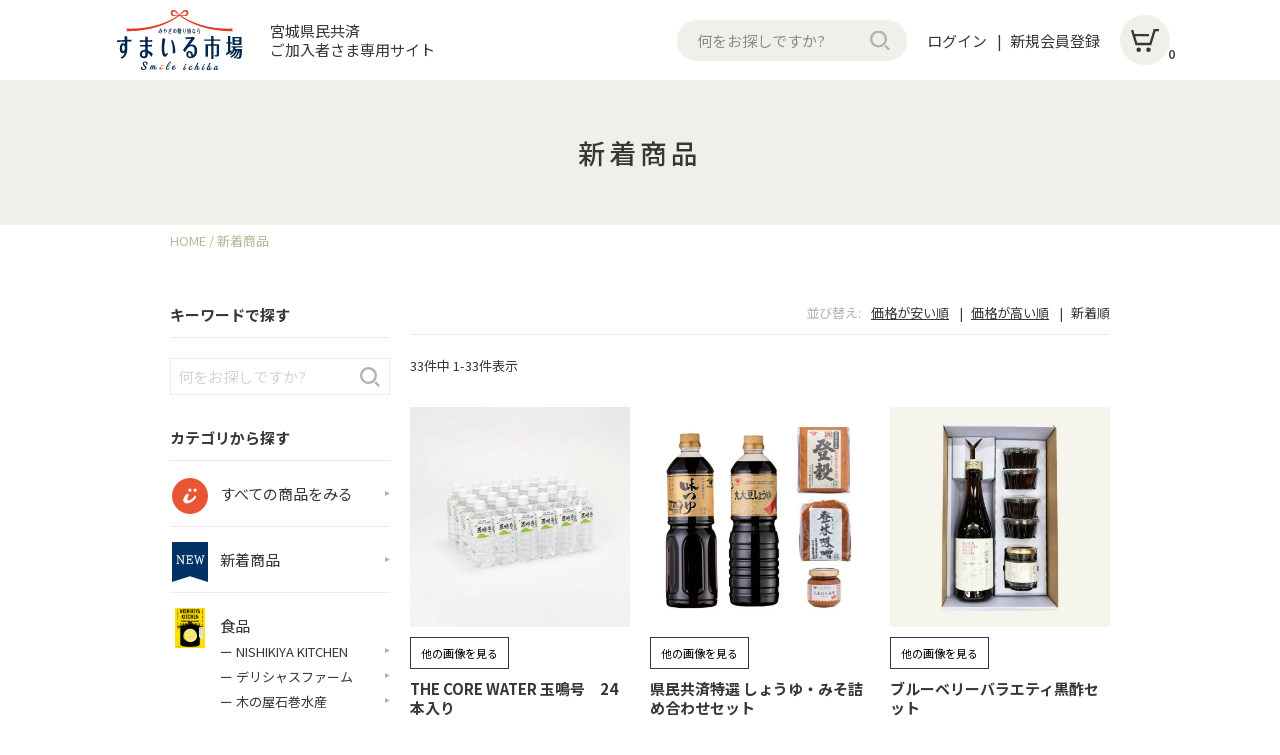

--- FILE ---
content_type: text/html;charset=UTF-8
request_url: https://smile-ichiba.jp/c/new?sort=latest
body_size: 23889
content:
<!DOCTYPE html>
<html lang="ja"><head>
  <meta charset="UTF-8">
  
  <title>新着商品 | すまいる市場｜宮城県民共済　スマイルプロジェクト</title>
  <meta name="viewport" content="width=device-width">


    <meta name="description" content="新着商品,すまいる市場｜宮城県民共済　スマイルプロジェクト">
    <meta name="keywords" content="新着商品,すまいる市場｜宮城県民共済　スマイルプロジェクト">
  
  <link rel="stylesheet" href="https://smileichiba.itembox.design/system/fs_style.css?t=20251118042557">
  <link rel="stylesheet" href="https://smileichiba.itembox.design/generate/theme4/fs_original.css?t=20251118042557">
  
  <link rel="canonical" href="https://smile-ichiba.jp/c/new">
  
  
  
  
  <script>
    window._FS=window._FS||{};_FS.val={"tiktok":{"enabled":false,"pixelCode":null},"recaptcha":{"enabled":false,"siteKey":null},"clientInfo":{"memberId":"guest","fullName":"ゲスト","lastName":"","firstName":"ゲスト","nickName":"ゲスト","stageId":"","stageName":"","subscribedToNewsletter":"false","loggedIn":"false","totalPoints":"","activePoints":"","pendingPoints":"","purchasePointExpiration":"","specialPointExpiration":"","specialPoints":"","pointRate":"","companyName":"","membershipCardNo":"","wishlist":"","prefecture":""},"enhancedEC":{"ga4Dimensions":{"userScope":{"login":"{@ member.logged_in @}","stage":"{@ member.stage_order @}"}},"amazonCheckoutName":"Amazon Pay","trackingId":"UA-120905967-41","dimensions":{"dimension1":{"key":"log","value":"{@ member.logged_in @}"},"dimension2":{"key":"mem","value":"{@ member.stage_order @}"}}},"shopKey":"smileichiba","device":"PC","cart":{"stayOnPage":true}};
  </script>
  
  <script src="/shop/js/webstore-nr.js?t=20251118042557"></script>
  <script src="/shop/js/webstore-vg.js?t=20251118042557"></script>
  
  
  
  
  
  
    <meta property="og:title" content="新着商品 | すまいる市場｜宮城県民共済　スマイルプロジェクト">
    <meta property="og:type" content="website">
    <meta property="og:url" content="https://smile-ichiba.jp/c/new?sort&#x3D;latest">
    <meta property="og:image" content="https://smileichiba.itembox.design/item/smileichiba_ogp.png">
    <meta property="og:site_name" content="すまいる市場｜宮城県民共済　スマイルプロジェクト">
    <meta property="og:description" content="新着商品,すまいる市場｜宮城県民共済　スマイルプロジェクト">
  
  
  
    <script type="text/javascript" >
      document.addEventListener('DOMContentLoaded', function() {
        _FS.CMATag('{"fs_member_id":"{@ member.id @}","fs_page_kind":"category","fs_category_url":"new"}')
      })
    </script>
  
  
  <link rel="preconnect" href="https://fonts.googleapis.com">
<link rel="preconnect" href="https://fonts.gstatic.com" crossorigin>
<link href="https://fonts.googleapis.com/css2?family=Montserrat:wght@100..900&family=Noto+Sans+JP:wght@100..900&family=Noto+Serif+JP:wght@200..900&family=Shippori+Mincho+B1:wght@500&display=swap" rel="stylesheet">
<script src="https://smileichiba.itembox.design/item/jquery-3.7.1.min.js?t=20251118042557" defer></script>
<script src="https://cdn.jsdelivr.net/gh/scottjehl/picturefill@3.0.2/dist/picturefill.min.js" defer></script>
<script src="https://smileichiba.itembox.design/item/share.js?t=20251118042557" defer></script>
<script async src="https://www.googletagmanager.com/gtag/js?id=UA-120905967-41"></script>

</head>
<body class="fs-body-category fs-body-category-new" id="fs_ProductCategory">

<div class="fs-l-page">
<header class="header">
<div class="header-sp header-inner">
  <h1 class="header-sp__title">
    <a href="/"><img src="https://smileichiba.itembox.design/item/logo.svg?t=20251118042557" alt="すまいる市場" height="50" width="117" decoding="async" /></a>
  </h1>
  <p class="header-sp__ledo">宮城県民共済ご加入者さま専用サイト</p>
  <a href="/p/cart" class="header-sp-cart">
    <span class="header-sp-cart__text">カートへ</span>
    <span class="header-sp-cart__count fs-client-cart-count"></span>
  </a>
  <a href="javascript:void(0);" class="spmenu"><span class="spmenu__line"></span></a>
  <div class="gnav-wrapper">
    <nav class="gnav">
      <div class="gnav-member fs-clientInfo">
        <a href="/p/login" class="gnav-member__login login my-{@ member.logged_in @}">ログイン</a>
        <a href="/p/register" class="gnav-member__register login my-{@ member.logged_in @}"> 新規会員登録</a>
        <span class="gnav-member__name logout my-{@ member.logged_in @}"
          >{@ member.last_name @} {@ member.first_name @} 様</span
        >
        <a href="/p/logout" class="gnav-member__logout logout my-{@ member.logged_in @}">ログアウト</a>
      </div>

      <div class="gnav-block">
        <div class="gnav-block__title">キーワードで探す</div>

        <div class="gnav-block-search">
          <form action="/p/search" method="get">
            <input
              type="text"
              name="keyword"
              maxlength="1000"
              placeholder="何をお探しですか?"
              class="gnav-block-search__input"
            />
            <button type="submit" class="gnav-block-search__button">検索</button>
          </form>
        </div>

        <script type="application/ld+json">
          {
            "@context": "http://schema.org",
            "@type": "WebSite",
            "url": "https://smile-ichiba.jp",
            "potentialAction": {
              "@type": "SearchAction",
              "target": "https://smile-ichiba.jp/p/search?keyword={search_term_string}",
              "query-input": "required name=search_term_string"
            }
          }
        </script>
      </div>

      <div class="gnav-block">
        <div class="gnav-block__title gnav-block__title--cat">カテゴリから探す</div>
        <ul class="gnav-block-cat">
          <li class="gnav-block-cat__item gnav-block-cat__item--all"><a href="/c/all">すべての商品をみる</a></li>
          <li class="gnav-block-cat__item gnav-block-cat__item--new"><a href="/c/new">新着商品</a></li>
          <li class="gnav-block-cat__item gnav-block-cat__item--food">
            <span>食品</span>
            <a href="/c/food/nishikiya-kitchen"><small>ー NISHIKIYA KITCHEN</small></a>
            <a href="/c/food/delicious-farm"><small>ー デリシャスファーム</small></a>
            <a href="/c/food/kinoya"><small>ー 木の屋石巻水産</small></a>
            <a href="/c/food/yamakano"><small>ー ヤマカノ醸造</small></a>
            <a href="/c/food/papagonomi"><small>ー 松倉</small></a>
            <a href="/c/food/blueberry"><small>ー 富谷市ブルーベリー生産組合</small></a>
            <a href="/c/food/bluegold"><small>ー 玉鳴号温泉水</small></a>
          </li>
          <li class="gnav-block-cat__item gnav-block-cat__item--kougei">
            <span>工芸</span>
            <a href="/c/craft/tamamushinuri"><small>ー 東北工芸製作所</small></a>
          </li>
          <li class="gnav-block-cat__item gnav-block-cat__item--skincare">
            <span>スキンケア</span>
            <a href="/c/skincare/tsubakiya"><small>ー 椿屋本舗</small></a>
          </li>
          <!--
                    <li class="gnav-block-cat__item gnav-block-cat__item--satchel">
                        <span>ランドセル</span>
                        <a href="/c/satchel/girl"><small>ー 女の子向け</small></a>
                        <a href="/c/satchel/boy"><small>ー 男の子向け</small></a>
                    </li>
-->
        </ul>
      </div>

      <div class="gnav-block">
        <a href="/f/gift" class="gnav-block__banner"
          ><img src="https://smileichiba.itembox.design/item/banner_gift.png?t=20251118042557" alt="ギフトのご案内" height="338" width="676" decoding="async"
        /></a>
        <ul class="gnav-block-list">
          <li class="gnav-block-list__item gnav-block-list__item--mypage"><a href="/my/top">マイページ</a></li>
          <li class="gnav-block-list__item gnav-block-list__item--shipping">
            <a href="/p/about/terms">配送・送料について</a>
          </li>
          <li class="gnav-block-list__item gnav-block-list__item--pay">
            <a href="/p/about/terms">お支払いについて</a>
          </li>
          <li class="gnav-block-list__item gnav-block-list__item--contact"><a href="/f/contact">お問い合わせ</a></li>
          <li class="gnav-block-list__item gnav-block-list__item--cart"><a href="/p/cart">カートを見る</a></li>
        </ul>
      </div>

      <div class="gnav-block">
        <a href="#" class="gnav-block__sns gnav-block__sns--instagram">Instagram</a>
        <a href="#" class="gnav-block__sns gnav-block__sns--twitter">Twitter</a>
        <div class="gnav-block__shipping">
          <img src="https://smileichiba.itembox.design/item/banner_shipping.png?t=20251118042557" alt="全商品送料無料" height="338" width="676" decoding="async" />
        </div>
        <a href="/f/guide" class="gnav-block__banner"
          ><img
            src="https://smileichiba.itembox.design/item/banner_guide.png?t=20251118042557"
            alt="すまいる市場 ご利用ガイド"
            height="338"
            width="676"
            decoding="async"
        /></a>
      </div>
    </nav>
  </div>
</div>

<div class="header-pc header-inner">
    <h1 class="header-pc__title"><a href="/"><img src="https://smileichiba.itembox.design/item/logo.svg?t=20251118042557" alt="すまいる市場" height="60" width="140" decoding="async" /></a></h1>
    <p class="header-pc__ledo">宮城県民共済<br />ご加入者さま専用サイト</p>
    
    <div class="header-pc-search">
        <form action="/p/search" method="get">
            <input type="text" name="keyword" maxlength="1000" placeholder="何をお探しですか?" class="header-pc-search__input">
            <button type="submit" class="header-pc-search__button">検索</button>
        </form>
    </div>

    <script type="application/ld+json">
    {
      "@context": "http://schema.org",
      "@type": "WebSite",
      "url": "https://smile-ichiba.jp",
      "potentialAction": {
        "@type": "SearchAction",
        "target": "https://smile-ichiba.jp/p/search?keyword={search_term_string}",
        "query-input": "required name=search_term_string"
      }
    }
    </script>
    
    <div class="header-pc-member fs-clientInfo">
        <a href="/p/login" class="header-pc-member__login login my-{@ member.logged_in @}">ログイン</a>
        <a href="/p/register" class="header-pc-member__register login my-{@ member.logged_in @}"> 新規会員登録</a>
        <span class="header-pc-member__name logout my-{@ member.logged_in @}">{@ member.last_name @} {@ member.first_name @} 様</span>
        <a href="/p/logout" class="header-pc-member__logout logout my-{@ member.logged_in @}">ログアウト</a>
    </div>
    
    <a href="/p/cart" class="header-pc-cart">
        <span class="header-pc-cart__text">カートへ</span>
        <span class="header-pc-cart__count fs-client-cart-count"></span>
    </a>
</div>
</header>
<main class="fs-l-main"><div class="category__heading">新着商品</div>
<!-- **パンくずリストパーツ （システムパーツ） ↓↓ -->
<nav class="fs-c-breadcrumb">
<ol class="fs-c-breadcrumb__list">
<li class="fs-c-breadcrumb__listItem">
<a href="/">HOME</a>
</li>
<li class="fs-c-breadcrumb__listItem">
新着商品
</li>
</ol>
</nav>
<!-- **パンくずリストパーツ （システムパーツ） ↑↑ -->
<div id="fs-page-error-container" class="fs-c-panelContainer">
  
  
</div>
<div class="content category"><div class="main main--page">
<!-- **商品グループエリア（システムパーツグループ）↓↓ -->

  <div class="fs-c-productList">
    
      <!-- **並び替え・ページャーパーツ（システムパーツ） ↓↓ -->
<div class="fs-c-productList__controller">
  <div class="fs-c-sortItems">
  <span class="fs-c-sortItems__label">並び替え</span>
  <ul class="fs-c-sortItems__list">
  <li class="fs-c-sortItems__list__item">
  <a href="/c/new?sort=price_low" class="fs-c-sortItems__list__item__label">価格が安い順</a>
  </li>
  <li class="fs-c-sortItems__list__item">
  <a href="/c/new?sort=price_high" class="fs-c-sortItems__list__item__label">価格が高い順</a>
  </li>
  <li class="fs-c-sortItems__list__item is-active">
  <span class="fs-c-sortItems__list__item__label">新着順</span>
  </li>
  </ul>
  </div>
  <div class="fs-c-listControl">
<div class="fs-c-listControl__status">
<span class="fs-c-listControl__status__total">33<span class="fs-c-listControl__status__total__label">件中</span></span>
<span class="fs-c-listControl__status__indication">1<span class="fs-c-listControl__status__indication__separator">-</span>33<span class="fs-c-listControl__status__indication__label">件表示</span></span>
</div>
</div>
</div>
<!-- **並び替え・ページャーパーツ（システムパーツ） ↑↑ -->
<!-- **商品一覧（システムパーツグループ）↓↓ -->
<div class="fs-c-productList__list" data-add-to-cart-setting="">
<article class="fs-c-productList__list__item fs-c-productListItem" data-product-id="74">
<form>

<input type="hidden" name="productId" value="74">
<input type="hidden" name="verticalVariationNo" value="">
<input type="hidden" name="horizontalVariationNo" value="">
<input type="hidden" name="staffStartSkuCode" value="">
<input type="hidden" name="quantity" value="1">

<!-- **商品画像・拡大パーツ（システムパーツ）↓↓ -->
<div class="fs-c-productListItem__imageContainer">
  <div class="fs-c-productListItem__image fs-c-productImage">
  
    <a href="/c/new/SI0052">
      <img data-layzr="https://smileichiba.itembox.design/product/000/000000000074/000000000074-01-m.jpg?t&#x3D;20251118042557" alt="" src="https://smileichiba.itembox.design/item/src/loading.svg?t&#x3D;20251118042557" class="fs-c-productListItem__image__image fs-c-productImage__image">
    </a>
  
  </div>
</div>
<div class="fs-c-productListItem__viewMoreImageButton fs-c-buttonContainer">
<button type="button" class="fs-c-button--viewMoreImage fs-c-button--plain">
  <span class="fs-c-button__label">他の画像を見る</span>
</button>
</div>
<aside class="fs-c-productImageModal" style="display: none;">
  <div class="fs-c-productImageModal__inner">
    <span class="fs-c-productImageModal__close" role="button" aria-label="閉じる"></span>
    <div class="fs-c-productImageModal__contents">
      <div class="fs-c-productImageModalCarousel fs-c-slick">
        <div class="fs-c-productImageModalCarousel__track">
        
          <div>
            <figure class="fs-c-productImageModalCarousel__figure">
              
              <img data-lazy="https://smileichiba.itembox.design/product/000/000000000074/000000000074-01-xl.jpg?t&#x3D;20251118042557" data-src="https://smileichiba.itembox.design/product/000/000000000074/000000000074-01-xl.jpg?t&#x3D;20251118042557" alt="" src="https://smileichiba.itembox.design/item/src/loading.svg?t&#x3D;20251118042557" class="fs-c-productImageModalCarousel__figure__image">
            </figure>
          </div>
        
          <div>
            <figure class="fs-c-productImageModalCarousel__figure">
              
              <img data-lazy="https://smileichiba.itembox.design/product/000/000000000074/000000000074-02-xl.jpg?t&#x3D;20251118042557" data-src="https://smileichiba.itembox.design/product/000/000000000074/000000000074-02-xl.jpg?t&#x3D;20251118042557" alt="" src="https://smileichiba.itembox.design/item/src/loading.svg?t&#x3D;20251118042557" class="fs-c-productImageModalCarousel__figure__image">
            </figure>
          </div>
        
          <div>
            <figure class="fs-c-productImageModalCarousel__figure">
              
              <img data-lazy="https://smileichiba.itembox.design/product/000/000000000074/000000000074-03-xl.jpg?t&#x3D;20251118042557" data-src="https://smileichiba.itembox.design/product/000/000000000074/000000000074-03-xl.jpg?t&#x3D;20251118042557" alt="" src="https://smileichiba.itembox.design/item/src/loading.svg?t&#x3D;20251118042557" class="fs-c-productImageModalCarousel__figure__image">
            </figure>
          </div>
        
        </div>
      </div>
    </div>
  </div>
</aside>
<!-- **商品画像・拡大パーツ（システムパーツ）↑↑ -->

<!-- **商品名パーツ（システムパーツ）↓↓ -->
<h2 class="fs-c-productListItem__productName fs-c-productName">
  
  <a href="/c/new/SI0052">
    <span class="fs-c-productName__copy">宮城県 鳴子温泉郷のひとつ、中山平温泉の地下1000mを水源とする温泉水。天然のイオンやミネラルを含むこの水は、古くから鳴子温泉郷では飲泉として親しまれてきました。</span>
    <span class="fs-c-productName__name">THE CORE WATER 玉鳴号　24本入り</span>
  </a>
  
</h2>
<!-- **商品名パーツ（システムパーツ）↑↑ -->


  


<!-- **商品価格パーツ（システムパーツ）↓↓ -->
<div class="fs-c-productListItem__prices fs-c-productPrices">
  
  
    
      <div class="fs-c-productPrice fs-c-productPrice--selling">
        
  
    
    <span class="fs-c-productPrice__main">
      
        <span class="fs-c-productPrice__main__label">当店特別価格</span>
      
      <span class="fs-c-productPrice__main__price fs-c-price">
        <span class="fs-c-price__currencyMark">&yen;</span>
        <span class="fs-c-price__value">4,000</span>
      </span>
    </span>
    <span class="fs-c-productPrice__addon">
      <span class="fs-c-productPrice__addon__label">税込</span>
    </span>
    
  

      </div>
    
    
    
  
    
</div>
<!-- **商品価格パーツ（システムパーツ）↑↑ -->






<!-- **カート・セレクトボックスのみパーツ（システムパーツ） ↓↓ -->
<div class="fs-c-productListItem__control fs-c-buttonContainer" data-product-id="74" data-vertical-variation-no="" data-horizontal-variation-no="" data-vertical-admin-no="" data-horizontal-admin-no="" data-staff-start-sku-code="">

<button type="button" class="fs-c-button--addToCart--list fs-c-button--plain">
<span class="fs-c-button__label">カートに入れる</span>
</button>

<button type="button" class="fs-c-button--addToWishList--icon fs-c-button--particular">
<span class="fs-c-button__label">お気に入りに登録する</span>
</button>

</div>


<!-- **カート・セレクトボックスのみパーツ（システムパーツ） ↑↑ -->
</form>

<span data-id="fs-analytics" data-product-url="SI0052" data-eec="{&quot;fs-begin_checkout-price&quot;:4000,&quot;price&quot;:4000,&quot;fs-select_content-price&quot;:4000,&quot;category&quot;:&quot;すべての&quot;,&quot;fs-add_to_cart-price&quot;:4000,&quot;name&quot;:&quot;THE CORE WATER 玉鳴号　24本入り&quot;,&quot;quantity&quot;:1,&quot;list_name&quot;:&quot;新着商品&quot;,&quot;fs-remove_from_cart-price&quot;:4000,&quot;id&quot;:&quot;SI0052&quot;}" data-ga4="{&quot;item_list_name&quot;:&quot;新着商品&quot;,&quot;currency&quot;:&quot;JPY&quot;,&quot;item_list_id&quot;:&quot;product&quot;,&quot;value&quot;:4000,&quot;items&quot;:[{&quot;fs-add_payment_info-price&quot;:4000,&quot;fs-add_to_cart-price&quot;:4000,&quot;item_name&quot;:&quot;THE CORE WATER 玉鳴号　24本入り&quot;,&quot;fs-view_item-price&quot;:4000,&quot;fs-select_content-price&quot;:4000,&quot;fs-remove_from_cart-price&quot;:4000,&quot;fs-begin_checkout-price&quot;:4000,&quot;item_list_name&quot;:&quot;新着商品&quot;,&quot;quantity&quot;:1,&quot;item_list_id&quot;:&quot;product&quot;,&quot;item_category&quot;:&quot;すべての商品&quot;,&quot;item_id&quot;:&quot;SI0052&quot;,&quot;fs-select_item-price&quot;:4000,&quot;price&quot;:4000,&quot;currency&quot;:&quot;JPY&quot;}]}" data-category-eec="{&quot;SI0052&quot;:{&quot;type&quot;:&quot;1&quot;}}" data-category-ga4="{&quot;SI0052&quot;:{&quot;type&quot;:&quot;1&quot;}}"></span>

</article>
<article class="fs-c-productList__list__item fs-c-productListItem" data-product-id="73">
<form>

<input type="hidden" name="productId" value="73">
<input type="hidden" name="verticalVariationNo" value="">
<input type="hidden" name="horizontalVariationNo" value="">
<input type="hidden" name="staffStartSkuCode" value="">
<input type="hidden" name="quantity" value="1">

<!-- **商品画像・拡大パーツ（システムパーツ）↓↓ -->
<div class="fs-c-productListItem__imageContainer">
  <div class="fs-c-productListItem__image fs-c-productImage">
  
    <a href="/c/new/SI0051">
      <img data-layzr="https://smileichiba.itembox.design/product/000/000000000073/000000000073-01-m.jpg?t&#x3D;20251118042557" alt="" src="https://smileichiba.itembox.design/item/src/loading.svg?t&#x3D;20251118042557" class="fs-c-productListItem__image__image fs-c-productImage__image">
    </a>
  
  </div>
</div>
<div class="fs-c-productListItem__viewMoreImageButton fs-c-buttonContainer">
<button type="button" class="fs-c-button--viewMoreImage fs-c-button--plain">
  <span class="fs-c-button__label">他の画像を見る</span>
</button>
</div>
<aside class="fs-c-productImageModal" style="display: none;">
  <div class="fs-c-productImageModal__inner">
    <span class="fs-c-productImageModal__close" role="button" aria-label="閉じる"></span>
    <div class="fs-c-productImageModal__contents">
      <div class="fs-c-productImageModalCarousel fs-c-slick">
        <div class="fs-c-productImageModalCarousel__track">
        
          <div>
            <figure class="fs-c-productImageModalCarousel__figure">
              
              <img data-lazy="https://smileichiba.itembox.design/product/000/000000000073/000000000073-01-xl.jpg?t&#x3D;20251118042557" data-src="https://smileichiba.itembox.design/product/000/000000000073/000000000073-01-xl.jpg?t&#x3D;20251118042557" alt="" src="https://smileichiba.itembox.design/item/src/loading.svg?t&#x3D;20251118042557" class="fs-c-productImageModalCarousel__figure__image">
            </figure>
          </div>
        
        </div>
      </div>
    </div>
  </div>
</aside>
<!-- **商品画像・拡大パーツ（システムパーツ）↑↑ -->

<!-- **商品名パーツ（システムパーツ）↓↓ -->
<h2 class="fs-c-productListItem__productName fs-c-productName">
  
  <a href="/c/new/SI0051">
    <span class="fs-c-productName__copy">伝統の技法で、職人が丹精込めて仕込むヤマカノの味噌・醤油・つゆ・たれ。特に人気のある商品を詰め合わせました。※ヤマカノ醸造の商品は、注文から約14日以内でのお届けとなります。</span>
    <span class="fs-c-productName__name">県民共済特選 しょうゆ・みそ詰め合わせセット</span>
  </a>
  
</h2>
<!-- **商品名パーツ（システムパーツ）↑↑ -->


  


<!-- **商品価格パーツ（システムパーツ）↓↓ -->
<div class="fs-c-productListItem__prices fs-c-productPrices">
  
  
    
      <div class="fs-c-productPrice fs-c-productPrice--selling">
        
  
    
    <span class="fs-c-productPrice__main">
      
        <span class="fs-c-productPrice__main__label">当店特別価格</span>
      
      <span class="fs-c-productPrice__main__price fs-c-price">
        <span class="fs-c-price__currencyMark">&yen;</span>
        <span class="fs-c-price__value">5,400</span>
      </span>
    </span>
    <span class="fs-c-productPrice__addon">
      <span class="fs-c-productPrice__addon__label">税込</span>
    </span>
    
  

      </div>
    
    
    
  
    
</div>
<!-- **商品価格パーツ（システムパーツ）↑↑ -->






<!-- **カート・セレクトボックスのみパーツ（システムパーツ） ↓↓ -->
<div class="fs-c-productListItem__control fs-c-buttonContainer" data-product-id="73" data-vertical-variation-no="" data-horizontal-variation-no="" data-vertical-admin-no="" data-horizontal-admin-no="" data-staff-start-sku-code="">

<a href="/c/new/SI0051" class="fs-c-button--viewProductDetail fs-c-button--plain">
  <span class="fs-c-button__label">詳細を見る</span>
</a>

<button type="button" class="fs-c-button--addToWishList--icon fs-c-button--particular">
<span class="fs-c-button__label">お気に入りに登録する</span>
</button>

</div>


<!-- **カート・セレクトボックスのみパーツ（システムパーツ） ↑↑ -->
</form>

<span data-id="fs-analytics" data-product-url="SI0051" data-eec="{&quot;fs-begin_checkout-price&quot;:5400,&quot;price&quot;:5400,&quot;fs-select_content-price&quot;:5400,&quot;category&quot;:&quot;すべての&quot;,&quot;fs-add_to_cart-price&quot;:5400,&quot;name&quot;:&quot;県民共済特選 しょうゆ・みそ詰め合わせセット&quot;,&quot;quantity&quot;:1,&quot;list_name&quot;:&quot;新着商品&quot;,&quot;fs-remove_from_cart-price&quot;:5400,&quot;id&quot;:&quot;SI0051&quot;}" data-ga4="{&quot;item_list_name&quot;:&quot;新着商品&quot;,&quot;currency&quot;:&quot;JPY&quot;,&quot;item_list_id&quot;:&quot;product&quot;,&quot;value&quot;:5400,&quot;items&quot;:[{&quot;fs-add_payment_info-price&quot;:5400,&quot;fs-add_to_cart-price&quot;:5400,&quot;item_name&quot;:&quot;県民共済特選 しょうゆ・みそ詰め合わせセット&quot;,&quot;fs-view_item-price&quot;:5400,&quot;fs-select_content-price&quot;:5400,&quot;fs-remove_from_cart-price&quot;:5400,&quot;fs-begin_checkout-price&quot;:5400,&quot;item_list_name&quot;:&quot;新着商品&quot;,&quot;quantity&quot;:1,&quot;item_list_id&quot;:&quot;product&quot;,&quot;item_category&quot;:&quot;すべての商品&quot;,&quot;item_id&quot;:&quot;SI0051&quot;,&quot;fs-select_item-price&quot;:5400,&quot;price&quot;:5400,&quot;currency&quot;:&quot;JPY&quot;}]}" data-category-eec="{&quot;SI0051&quot;:{&quot;type&quot;:&quot;1&quot;}}" data-category-ga4="{&quot;SI0051&quot;:{&quot;type&quot;:&quot;1&quot;}}"></span>

</article>
<article class="fs-c-productList__list__item fs-c-productListItem" data-product-id="72">
<form>

<input type="hidden" name="productId" value="72">
<input type="hidden" name="verticalVariationNo" value="">
<input type="hidden" name="horizontalVariationNo" value="">
<input type="hidden" name="staffStartSkuCode" value="">
<input type="hidden" name="quantity" value="1">

<!-- **商品画像・拡大パーツ（システムパーツ）↓↓ -->
<div class="fs-c-productListItem__imageContainer">
  <div class="fs-c-productListItem__image fs-c-productImage">
  
    <a href="/c/new/SI0050">
      <img data-layzr="https://smileichiba.itembox.design/product/000/000000000072/000000000072-01-m.jpg?t&#x3D;20251118042557" alt="" src="https://smileichiba.itembox.design/item/src/loading.svg?t&#x3D;20251118042557" class="fs-c-productListItem__image__image fs-c-productImage__image">
    </a>
  
  </div>
</div>
<div class="fs-c-productListItem__viewMoreImageButton fs-c-buttonContainer">
<button type="button" class="fs-c-button--viewMoreImage fs-c-button--plain">
  <span class="fs-c-button__label">他の画像を見る</span>
</button>
</div>
<aside class="fs-c-productImageModal" style="display: none;">
  <div class="fs-c-productImageModal__inner">
    <span class="fs-c-productImageModal__close" role="button" aria-label="閉じる"></span>
    <div class="fs-c-productImageModal__contents">
      <div class="fs-c-productImageModalCarousel fs-c-slick">
        <div class="fs-c-productImageModalCarousel__track">
        
          <div>
            <figure class="fs-c-productImageModalCarousel__figure">
              
              <img data-lazy="https://smileichiba.itembox.design/product/000/000000000072/000000000072-01-xl.jpg?t&#x3D;20251118042557" data-src="https://smileichiba.itembox.design/product/000/000000000072/000000000072-01-xl.jpg?t&#x3D;20251118042557" alt="" src="https://smileichiba.itembox.design/item/src/loading.svg?t&#x3D;20251118042557" class="fs-c-productImageModalCarousel__figure__image">
            </figure>
          </div>
        
        </div>
      </div>
    </div>
  </div>
</aside>
<!-- **商品画像・拡大パーツ（システムパーツ）↑↑ -->

<!-- **商品名パーツ（システムパーツ）↓↓ -->
<h2 class="fs-c-productListItem__productName fs-c-productName">
  
  <a href="/c/new/SI0050">
    <span class="fs-c-productName__copy">おいしさ色々バラエティセット。みずみずしいゼリーに、果実まるごとそのまま入ったジャム。 料理にも使えるフルーティーな味わいの黒酢を堪能できるセットです。</span>
    <span class="fs-c-productName__name">ブルーベリーバラエティ黒酢セット</span>
  </a>
  
</h2>
<!-- **商品名パーツ（システムパーツ）↑↑ -->


  


<!-- **商品価格パーツ（システムパーツ）↓↓ -->
<div class="fs-c-productListItem__prices fs-c-productPrices">
  
  
    
      <div class="fs-c-productPrice fs-c-productPrice--selling">
        
  
    
    <span class="fs-c-productPrice__main">
      
        <span class="fs-c-productPrice__main__label">当店特別価格</span>
      
      <span class="fs-c-productPrice__main__price fs-c-price">
        <span class="fs-c-price__currencyMark">&yen;</span>
        <span class="fs-c-price__value">4,000</span>
      </span>
    </span>
    <span class="fs-c-productPrice__addon">
      <span class="fs-c-productPrice__addon__label">税込</span>
    </span>
    
  

      </div>
    
    
    
  
    
</div>
<!-- **商品価格パーツ（システムパーツ）↑↑ -->






<!-- **カート・セレクトボックスのみパーツ（システムパーツ） ↓↓ -->
<div class="fs-c-productListItem__control fs-c-buttonContainer" data-product-id="72" data-vertical-variation-no="" data-horizontal-variation-no="" data-vertical-admin-no="" data-horizontal-admin-no="" data-staff-start-sku-code="">

<a href="/c/new/SI0050" class="fs-c-button--viewProductDetail fs-c-button--plain">
  <span class="fs-c-button__label">詳細を見る</span>
</a>

<button type="button" class="fs-c-button--addToWishList--icon fs-c-button--particular">
<span class="fs-c-button__label">お気に入りに登録する</span>
</button>

</div>


<!-- **カート・セレクトボックスのみパーツ（システムパーツ） ↑↑ -->
</form>

<span data-id="fs-analytics" data-product-url="SI0050" data-eec="{&quot;fs-begin_checkout-price&quot;:4000,&quot;price&quot;:4000,&quot;fs-select_content-price&quot;:4000,&quot;category&quot;:&quot;すべての&quot;,&quot;fs-add_to_cart-price&quot;:4000,&quot;name&quot;:&quot;ブルーベリーバラエティ黒酢セット&quot;,&quot;quantity&quot;:1,&quot;list_name&quot;:&quot;新着商品&quot;,&quot;fs-remove_from_cart-price&quot;:4000,&quot;id&quot;:&quot;SI0050&quot;}" data-ga4="{&quot;item_list_name&quot;:&quot;新着商品&quot;,&quot;currency&quot;:&quot;JPY&quot;,&quot;item_list_id&quot;:&quot;product&quot;,&quot;value&quot;:4000,&quot;items&quot;:[{&quot;fs-add_payment_info-price&quot;:4000,&quot;fs-add_to_cart-price&quot;:4000,&quot;item_name&quot;:&quot;ブルーベリーバラエティ黒酢セット&quot;,&quot;fs-view_item-price&quot;:4000,&quot;fs-select_content-price&quot;:4000,&quot;fs-remove_from_cart-price&quot;:4000,&quot;fs-begin_checkout-price&quot;:4000,&quot;item_list_name&quot;:&quot;新着商品&quot;,&quot;quantity&quot;:1,&quot;item_list_id&quot;:&quot;product&quot;,&quot;item_category&quot;:&quot;すべての商品&quot;,&quot;item_id&quot;:&quot;SI0050&quot;,&quot;fs-select_item-price&quot;:4000,&quot;price&quot;:4000,&quot;currency&quot;:&quot;JPY&quot;}]}" data-category-eec="{&quot;SI0050&quot;:{&quot;type&quot;:&quot;1&quot;}}" data-category-ga4="{&quot;SI0050&quot;:{&quot;type&quot;:&quot;1&quot;}}"></span>

</article>
<article class="fs-c-productList__list__item fs-c-productListItem" data-product-id="71">
<form>

<input type="hidden" name="productId" value="71">
<input type="hidden" name="verticalVariationNo" value="">
<input type="hidden" name="horizontalVariationNo" value="">
<input type="hidden" name="staffStartSkuCode" value="">
<input type="hidden" name="quantity" value="1">

<!-- **商品画像・拡大パーツ（システムパーツ）↓↓ -->
<div class="fs-c-productListItem__imageContainer">
  <div class="fs-c-productListItem__image fs-c-productImage">
  
    <a href="/c/new/SI0049">
      <img data-layzr="https://smileichiba.itembox.design/product/000/000000000071/000000000071-01-m.jpg?t&#x3D;20251118042557" alt="" src="https://smileichiba.itembox.design/item/src/loading.svg?t&#x3D;20251118042557" class="fs-c-productListItem__image__image fs-c-productImage__image">
    </a>
  
  </div>
</div>
<div class="fs-c-productListItem__viewMoreImageButton fs-c-buttonContainer">
<button type="button" class="fs-c-button--viewMoreImage fs-c-button--plain">
  <span class="fs-c-button__label">他の画像を見る</span>
</button>
</div>
<aside class="fs-c-productImageModal" style="display: none;">
  <div class="fs-c-productImageModal__inner">
    <span class="fs-c-productImageModal__close" role="button" aria-label="閉じる"></span>
    <div class="fs-c-productImageModal__contents">
      <div class="fs-c-productImageModalCarousel fs-c-slick">
        <div class="fs-c-productImageModalCarousel__track">
        
          <div>
            <figure class="fs-c-productImageModalCarousel__figure">
              
              <img data-lazy="https://smileichiba.itembox.design/product/000/000000000071/000000000071-01-xl.jpg?t&#x3D;20251118042557" data-src="https://smileichiba.itembox.design/product/000/000000000071/000000000071-01-xl.jpg?t&#x3D;20251118042557" alt="" src="https://smileichiba.itembox.design/item/src/loading.svg?t&#x3D;20251118042557" class="fs-c-productImageModalCarousel__figure__image">
            </figure>
          </div>
        
        </div>
      </div>
    </div>
  </div>
</aside>
<!-- **商品画像・拡大パーツ（システムパーツ）↑↑ -->

<!-- **商品名パーツ（システムパーツ）↓↓ -->
<h2 class="fs-c-productListItem__productName fs-c-productName">
  
  <a href="/c/new/SI0049">
    <span class="fs-c-productName__copy">2023年宮城県水産加工品品評会で最高賞の農林水産大臣賞を受賞したイタリアンハンバーグ缶詰に加え、 大人気の牛たん缶詰を2種類、鯨の最高級部位須の子を使用した霜降り缶詰が入ったプレミアムセットです。</span>
    <span class="fs-c-productName__name">県民共済特選 くじら・牛たん4缶セット</span>
  </a>
  
</h2>
<!-- **商品名パーツ（システムパーツ）↑↑ -->


  


<!-- **商品価格パーツ（システムパーツ）↓↓ -->
<div class="fs-c-productListItem__prices fs-c-productPrices">
  
  
    
      <div class="fs-c-productPrice fs-c-productPrice--selling">
        
  
    
    <span class="fs-c-productPrice__main">
      
        <span class="fs-c-productPrice__main__label">当店特別価格</span>
      
      <span class="fs-c-productPrice__main__price fs-c-price">
        <span class="fs-c-price__currencyMark">&yen;</span>
        <span class="fs-c-price__value">2,800</span>
      </span>
    </span>
    <span class="fs-c-productPrice__addon">
      <span class="fs-c-productPrice__addon__label">税込</span>
    </span>
    
  

      </div>
    
    
    
  
    
</div>
<!-- **商品価格パーツ（システムパーツ）↑↑ -->


  <!-- **在庫なし表示テキスト（システムパーツ）↓↓ -->
  
      <div class="fs-c-productListItem__outOfStock fs-c-productListItem__notice fs-c-productStock">在庫切れ</div>
  
  <!-- **在庫なし表示テキスト（システムパーツ）↑↑ -->





<!-- **カート・セレクトボックスのみパーツ（システムパーツ） ↓↓ -->
<div class="fs-c-productListItem__control fs-c-buttonContainer" data-product-id="71" data-vertical-variation-no="" data-horizontal-variation-no="" data-vertical-admin-no="" data-horizontal-admin-no="" data-staff-start-sku-code="">

<a href="/c/new/SI0049" class="fs-c-button--viewProductDetail fs-c-button--plain">
  <span class="fs-c-button__label">詳細を見る</span>
</a>

<button type="button" class="fs-c-button--addToWishList--icon fs-c-button--particular">
<span class="fs-c-button__label">お気に入りに登録する</span>
</button>

</div>


<!-- **カート・セレクトボックスのみパーツ（システムパーツ） ↑↑ -->
</form>

<span data-id="fs-analytics" data-product-url="SI0049" data-eec="{&quot;fs-begin_checkout-price&quot;:2800,&quot;price&quot;:2800,&quot;fs-select_content-price&quot;:2800,&quot;category&quot;:&quot;すべての&quot;,&quot;fs-add_to_cart-price&quot;:2800,&quot;name&quot;:&quot;県民共済特選 くじら・牛たん4缶セット&quot;,&quot;quantity&quot;:1,&quot;list_name&quot;:&quot;新着商品&quot;,&quot;fs-remove_from_cart-price&quot;:2800,&quot;id&quot;:&quot;SI0049&quot;}" data-ga4="{&quot;item_list_name&quot;:&quot;新着商品&quot;,&quot;currency&quot;:&quot;JPY&quot;,&quot;item_list_id&quot;:&quot;product&quot;,&quot;value&quot;:2800,&quot;items&quot;:[{&quot;fs-add_payment_info-price&quot;:2800,&quot;fs-add_to_cart-price&quot;:2800,&quot;item_name&quot;:&quot;県民共済特選 くじら・牛たん4缶セット&quot;,&quot;fs-view_item-price&quot;:2800,&quot;fs-select_content-price&quot;:2800,&quot;fs-remove_from_cart-price&quot;:2800,&quot;fs-begin_checkout-price&quot;:2800,&quot;item_list_name&quot;:&quot;新着商品&quot;,&quot;quantity&quot;:1,&quot;item_list_id&quot;:&quot;product&quot;,&quot;item_category&quot;:&quot;すべての商品&quot;,&quot;item_id&quot;:&quot;SI0049&quot;,&quot;fs-select_item-price&quot;:2800,&quot;price&quot;:2800,&quot;currency&quot;:&quot;JPY&quot;}]}" data-category-eec="{&quot;SI0049&quot;:{&quot;type&quot;:&quot;1&quot;}}" data-category-ga4="{&quot;SI0049&quot;:{&quot;type&quot;:&quot;1&quot;}}"></span>

</article>
<article class="fs-c-productList__list__item fs-c-productListItem" data-product-id="69">
<form>

<input type="hidden" name="productId" value="69">
<input type="hidden" name="verticalVariationNo" value="">
<input type="hidden" name="horizontalVariationNo" value="">
<input type="hidden" name="staffStartSkuCode" value="">
<input type="hidden" name="quantity" value="1">

<!-- **商品画像・拡大パーツ（システムパーツ）↓↓ -->
<div class="fs-c-productListItem__imageContainer">
  <div class="fs-c-productListItem__image fs-c-productImage">
  
    <a href="/c/new/SI0047">
      <img data-layzr="https://smileichiba.itembox.design/product/000/000000000069/000000000069-01-m.jpg?t&#x3D;20251118042557" alt="" src="https://smileichiba.itembox.design/item/src/loading.svg?t&#x3D;20251118042557" class="fs-c-productListItem__image__image fs-c-productImage__image">
    </a>
  
  </div>
</div>
<div class="fs-c-productListItem__viewMoreImageButton fs-c-buttonContainer">
<button type="button" class="fs-c-button--viewMoreImage fs-c-button--plain">
  <span class="fs-c-button__label">他の画像を見る</span>
</button>
</div>
<aside class="fs-c-productImageModal" style="display: none;">
  <div class="fs-c-productImageModal__inner">
    <span class="fs-c-productImageModal__close" role="button" aria-label="閉じる"></span>
    <div class="fs-c-productImageModal__contents">
      <div class="fs-c-productImageModalCarousel fs-c-slick">
        <div class="fs-c-productImageModalCarousel__track">
        
          <div>
            <figure class="fs-c-productImageModalCarousel__figure">
              
              <img data-lazy="https://smileichiba.itembox.design/product/000/000000000069/000000000069-01-xl.jpg?t&#x3D;20251118042557" data-src="https://smileichiba.itembox.design/product/000/000000000069/000000000069-01-xl.jpg?t&#x3D;20251118042557" alt="" src="https://smileichiba.itembox.design/item/src/loading.svg?t&#x3D;20251118042557" class="fs-c-productImageModalCarousel__figure__image">
            </figure>
          </div>
        
          <div>
            <figure class="fs-c-productImageModalCarousel__figure">
              
              <img data-lazy="https://smileichiba.itembox.design/product/000/000000000069/000000000069-02-xl.jpg?t&#x3D;20251118042557" data-src="https://smileichiba.itembox.design/product/000/000000000069/000000000069-02-xl.jpg?t&#x3D;20251118042557" alt="" src="https://smileichiba.itembox.design/item/src/loading.svg?t&#x3D;20251118042557" class="fs-c-productImageModalCarousel__figure__image">
            </figure>
          </div>
        
          <div>
            <figure class="fs-c-productImageModalCarousel__figure">
              
              <img data-lazy="https://smileichiba.itembox.design/product/000/000000000069/000000000069-03-xl.jpg?t&#x3D;20251118042557" data-src="https://smileichiba.itembox.design/product/000/000000000069/000000000069-03-xl.jpg?t&#x3D;20251118042557" alt="" src="https://smileichiba.itembox.design/item/src/loading.svg?t&#x3D;20251118042557" class="fs-c-productImageModalCarousel__figure__image">
            </figure>
          </div>
        
        </div>
      </div>
    </div>
  </div>
</aside>
<!-- **商品画像・拡大パーツ（システムパーツ）↑↑ -->

<!-- **商品名パーツ（システムパーツ）↓↓ -->
<h2 class="fs-c-productListItem__productName fs-c-productName">
  
  <a href="/c/new/SI0047">
    <span class="fs-c-productName__copy">デリシャストマトは育成が難しい為"幻の種”と呼ばれる玉光デリシャスという品種のトマトです。甘さの他程よい酸味でトマトの美味しさが際立ちます。そのデリシャストマトを搾り美味しさを閉じ込めたジュースです。</span>
    <span class="fs-c-productName__name">県民共済特選 デリシャストマトジュース丸しぼり2本セット</span>
  </a>
  
</h2>
<!-- **商品名パーツ（システムパーツ）↑↑ -->


  


<!-- **商品価格パーツ（システムパーツ）↓↓ -->
<div class="fs-c-productListItem__prices fs-c-productPrices">
  
  
    
      <div class="fs-c-productPrice fs-c-productPrice--selling">
        
  
    
    <span class="fs-c-productPrice__main">
      
        <span class="fs-c-productPrice__main__label">当店特別価格</span>
      
      <span class="fs-c-productPrice__main__price fs-c-price">
        <span class="fs-c-price__currencyMark">&yen;</span>
        <span class="fs-c-price__value">3,800</span>
      </span>
    </span>
    <span class="fs-c-productPrice__addon">
      <span class="fs-c-productPrice__addon__label">税込</span>
    </span>
    
  

      </div>
    
    
    
  
    
</div>
<!-- **商品価格パーツ（システムパーツ）↑↑ -->






<!-- **カート・セレクトボックスのみパーツ（システムパーツ） ↓↓ -->
<div class="fs-c-productListItem__control fs-c-buttonContainer" data-product-id="69" data-vertical-variation-no="" data-horizontal-variation-no="" data-vertical-admin-no="" data-horizontal-admin-no="" data-staff-start-sku-code="">

<a href="/c/new/SI0047" class="fs-c-button--viewProductDetail fs-c-button--plain">
  <span class="fs-c-button__label">詳細を見る</span>
</a>

<button type="button" class="fs-c-button--addToWishList--icon fs-c-button--particular">
<span class="fs-c-button__label">お気に入りに登録する</span>
</button>

</div>


<!-- **カート・セレクトボックスのみパーツ（システムパーツ） ↑↑ -->
</form>

<span data-id="fs-analytics" data-product-url="SI0047" data-eec="{&quot;fs-begin_checkout-price&quot;:3800,&quot;price&quot;:3800,&quot;fs-select_content-price&quot;:3800,&quot;category&quot;:&quot;すべての&quot;,&quot;fs-add_to_cart-price&quot;:3800,&quot;name&quot;:&quot;県民共済特選 デリシャストマトジュース丸しぼり2本セット&quot;,&quot;quantity&quot;:1,&quot;list_name&quot;:&quot;新着商品&quot;,&quot;fs-remove_from_cart-price&quot;:3800,&quot;id&quot;:&quot;SI0047&quot;}" data-ga4="{&quot;item_list_name&quot;:&quot;新着商品&quot;,&quot;currency&quot;:&quot;JPY&quot;,&quot;item_list_id&quot;:&quot;product&quot;,&quot;value&quot;:3800,&quot;items&quot;:[{&quot;fs-add_payment_info-price&quot;:3800,&quot;fs-add_to_cart-price&quot;:3800,&quot;item_name&quot;:&quot;県民共済特選 デリシャストマトジュース丸しぼり2本セット&quot;,&quot;fs-view_item-price&quot;:3800,&quot;fs-select_content-price&quot;:3800,&quot;fs-remove_from_cart-price&quot;:3800,&quot;fs-begin_checkout-price&quot;:3800,&quot;item_list_name&quot;:&quot;新着商品&quot;,&quot;quantity&quot;:1,&quot;item_list_id&quot;:&quot;product&quot;,&quot;item_category&quot;:&quot;すべての商品&quot;,&quot;item_id&quot;:&quot;SI0047&quot;,&quot;fs-select_item-price&quot;:3800,&quot;price&quot;:3800,&quot;currency&quot;:&quot;JPY&quot;}]}" data-category-eec="{&quot;SI0047&quot;:{&quot;type&quot;:&quot;1&quot;}}" data-category-ga4="{&quot;SI0047&quot;:{&quot;type&quot;:&quot;1&quot;}}"></span>

</article>
<article class="fs-c-productList__list__item fs-c-productListItem" data-product-id="68">
<form>

<input type="hidden" name="productId" value="68">
<input type="hidden" name="verticalVariationNo" value="">
<input type="hidden" name="horizontalVariationNo" value="">
<input type="hidden" name="staffStartSkuCode" value="">
<input type="hidden" name="quantity" value="1">

<!-- **商品画像・拡大パーツ（システムパーツ）↓↓ -->
<div class="fs-c-productListItem__imageContainer">
  <div class="fs-c-productListItem__image fs-c-productImage">
  
    <a href="/c/new/SI0046">
      <img data-layzr="https://smileichiba.itembox.design/product/000/000000000068/000000000068-01-m.jpg?t&#x3D;20251118042557" alt="" src="https://smileichiba.itembox.design/item/src/loading.svg?t&#x3D;20251118042557" class="fs-c-productListItem__image__image fs-c-productImage__image">
    </a>
  
  </div>
</div>
<div class="fs-c-productListItem__viewMoreImageButton fs-c-buttonContainer">
<button type="button" class="fs-c-button--viewMoreImage fs-c-button--plain">
  <span class="fs-c-button__label">他の画像を見る</span>
</button>
</div>
<aside class="fs-c-productImageModal" style="display: none;">
  <div class="fs-c-productImageModal__inner">
    <span class="fs-c-productImageModal__close" role="button" aria-label="閉じる"></span>
    <div class="fs-c-productImageModal__contents">
      <div class="fs-c-productImageModalCarousel fs-c-slick">
        <div class="fs-c-productImageModalCarousel__track">
        
          <div>
            <figure class="fs-c-productImageModalCarousel__figure">
              
              <img data-lazy="https://smileichiba.itembox.design/product/000/000000000068/000000000068-01-xl.jpg?t&#x3D;20251118042557" data-src="https://smileichiba.itembox.design/product/000/000000000068/000000000068-01-xl.jpg?t&#x3D;20251118042557" alt="" src="https://smileichiba.itembox.design/item/src/loading.svg?t&#x3D;20251118042557" class="fs-c-productImageModalCarousel__figure__image">
            </figure>
          </div>
        
          <div>
            <figure class="fs-c-productImageModalCarousel__figure">
              
              <img data-lazy="https://smileichiba.itembox.design/product/000/000000000068/000000000068-02-xl.jpg?t&#x3D;20251118042557" data-src="https://smileichiba.itembox.design/product/000/000000000068/000000000068-02-xl.jpg?t&#x3D;20251118042557" alt="" src="https://smileichiba.itembox.design/item/src/loading.svg?t&#x3D;20251118042557" class="fs-c-productImageModalCarousel__figure__image">
            </figure>
          </div>
        
          <div>
            <figure class="fs-c-productImageModalCarousel__figure">
              
              <img data-lazy="https://smileichiba.itembox.design/product/000/000000000068/000000000068-03-xl.jpg?t&#x3D;20251118042557" data-src="https://smileichiba.itembox.design/product/000/000000000068/000000000068-03-xl.jpg?t&#x3D;20251118042557" alt="" src="https://smileichiba.itembox.design/item/src/loading.svg?t&#x3D;20251118042557" class="fs-c-productImageModalCarousel__figure__image">
            </figure>
          </div>
        
          <div>
            <figure class="fs-c-productImageModalCarousel__figure">
              
              <img data-lazy="https://smileichiba.itembox.design/product/000/000000000068/000000000068-04-xl.jpg?t&#x3D;20251118042557" data-src="https://smileichiba.itembox.design/product/000/000000000068/000000000068-04-xl.jpg?t&#x3D;20251118042557" alt="" src="https://smileichiba.itembox.design/item/src/loading.svg?t&#x3D;20251118042557" class="fs-c-productImageModalCarousel__figure__image">
            </figure>
          </div>
        
          <div>
            <figure class="fs-c-productImageModalCarousel__figure">
              
              <img data-lazy="https://smileichiba.itembox.design/product/000/000000000068/000000000068-05-xl.jpg?t&#x3D;20251118042557" data-src="https://smileichiba.itembox.design/product/000/000000000068/000000000068-05-xl.jpg?t&#x3D;20251118042557" alt="" src="https://smileichiba.itembox.design/item/src/loading.svg?t&#x3D;20251118042557" class="fs-c-productImageModalCarousel__figure__image">
            </figure>
          </div>
        
        </div>
      </div>
    </div>
  </div>
</aside>
<!-- **商品画像・拡大パーツ（システムパーツ）↑↑ -->

<!-- **商品名パーツ（システムパーツ）↓↓ -->
<h2 class="fs-c-productListItem__productName fs-c-productName">
  
  <a href="/c/new/SI0046">
    <span class="fs-c-productName__copy">美しいカーブのシルエットが印象的なロングセラー商品。使いやすい大きさなので用途も多様。ナッツのほか、小物入れ、アクセサリー入れにも。</span>
    <span class="fs-c-productName__name">玉虫塗ナッツボウル 金</span>
  </a>
  
</h2>
<!-- **商品名パーツ（システムパーツ）↑↑ -->


  


<!-- **商品価格パーツ（システムパーツ）↓↓ -->
<div class="fs-c-productListItem__prices fs-c-productPrices">
  
  
    
      <div class="fs-c-productPrice fs-c-productPrice--selling">
        
  
    
    <span class="fs-c-productPrice__main">
      
        <span class="fs-c-productPrice__main__label">当店特別価格</span>
      
      <span class="fs-c-productPrice__main__price fs-c-price">
        <span class="fs-c-price__currencyMark">&yen;</span>
        <span class="fs-c-price__value">7,700</span>
      </span>
    </span>
    <span class="fs-c-productPrice__addon">
      <span class="fs-c-productPrice__addon__label">税込</span>
    </span>
    
  

      </div>
    
    
    
  
    
</div>
<!-- **商品価格パーツ（システムパーツ）↑↑ -->






<!-- **カート・セレクトボックスのみパーツ（システムパーツ） ↓↓ -->
<div class="fs-c-productListItem__control fs-c-buttonContainer" data-product-id="68" data-vertical-variation-no="" data-horizontal-variation-no="" data-vertical-admin-no="" data-horizontal-admin-no="" data-staff-start-sku-code="">

<a href="/c/new/SI0046" class="fs-c-button--viewProductDetail fs-c-button--plain">
  <span class="fs-c-button__label">詳細を見る</span>
</a>

<button type="button" class="fs-c-button--addToWishList--icon fs-c-button--particular">
<span class="fs-c-button__label">お気に入りに登録する</span>
</button>

</div>


<!-- **カート・セレクトボックスのみパーツ（システムパーツ） ↑↑ -->
</form>

<span data-id="fs-analytics" data-product-url="SI0046" data-eec="{&quot;fs-begin_checkout-price&quot;:7700,&quot;price&quot;:7700,&quot;fs-select_content-price&quot;:7700,&quot;category&quot;:&quot;すべての&quot;,&quot;fs-add_to_cart-price&quot;:7700,&quot;name&quot;:&quot;玉虫塗ナッツボウル 金&quot;,&quot;quantity&quot;:1,&quot;list_name&quot;:&quot;新着商品&quot;,&quot;fs-remove_from_cart-price&quot;:7700,&quot;id&quot;:&quot;SI0046&quot;}" data-ga4="{&quot;item_list_name&quot;:&quot;新着商品&quot;,&quot;currency&quot;:&quot;JPY&quot;,&quot;item_list_id&quot;:&quot;product&quot;,&quot;value&quot;:7700,&quot;items&quot;:[{&quot;fs-add_payment_info-price&quot;:7700,&quot;fs-add_to_cart-price&quot;:7700,&quot;item_name&quot;:&quot;玉虫塗ナッツボウル 金&quot;,&quot;fs-view_item-price&quot;:7700,&quot;fs-select_content-price&quot;:7700,&quot;fs-remove_from_cart-price&quot;:7700,&quot;fs-begin_checkout-price&quot;:7700,&quot;item_list_name&quot;:&quot;新着商品&quot;,&quot;quantity&quot;:1,&quot;item_list_id&quot;:&quot;product&quot;,&quot;item_category&quot;:&quot;すべての商品&quot;,&quot;item_id&quot;:&quot;SI0046&quot;,&quot;fs-select_item-price&quot;:7700,&quot;price&quot;:7700,&quot;currency&quot;:&quot;JPY&quot;}]}" data-category-eec="{&quot;SI0046&quot;:{&quot;type&quot;:&quot;1&quot;}}" data-category-ga4="{&quot;SI0046&quot;:{&quot;type&quot;:&quot;1&quot;}}"></span>

</article>
<article class="fs-c-productList__list__item fs-c-productListItem" data-product-id="67">
<form>

<input type="hidden" name="productId" value="67">
<input type="hidden" name="verticalVariationNo" value="">
<input type="hidden" name="horizontalVariationNo" value="">
<input type="hidden" name="staffStartSkuCode" value="">
<input type="hidden" name="quantity" value="1">

<!-- **商品画像・拡大パーツ（システムパーツ）↓↓ -->
<div class="fs-c-productListItem__imageContainer">
  <div class="fs-c-productListItem__image fs-c-productImage">
  
    <a href="/c/new/SI0045">
      <img data-layzr="https://smileichiba.itembox.design/product/000/000000000067/000000000067-01-m.jpg?t&#x3D;20251118042557" alt="" src="https://smileichiba.itembox.design/item/src/loading.svg?t&#x3D;20251118042557" class="fs-c-productListItem__image__image fs-c-productImage__image">
    </a>
  
  </div>
</div>
<div class="fs-c-productListItem__viewMoreImageButton fs-c-buttonContainer">
<button type="button" class="fs-c-button--viewMoreImage fs-c-button--plain">
  <span class="fs-c-button__label">他の画像を見る</span>
</button>
</div>
<aside class="fs-c-productImageModal" style="display: none;">
  <div class="fs-c-productImageModal__inner">
    <span class="fs-c-productImageModal__close" role="button" aria-label="閉じる"></span>
    <div class="fs-c-productImageModal__contents">
      <div class="fs-c-productImageModalCarousel fs-c-slick">
        <div class="fs-c-productImageModalCarousel__track">
        
          <div>
            <figure class="fs-c-productImageModalCarousel__figure">
              
              <img data-lazy="https://smileichiba.itembox.design/product/000/000000000067/000000000067-01-xl.jpg?t&#x3D;20251118042557" data-src="https://smileichiba.itembox.design/product/000/000000000067/000000000067-01-xl.jpg?t&#x3D;20251118042557" alt="" src="https://smileichiba.itembox.design/item/src/loading.svg?t&#x3D;20251118042557" class="fs-c-productImageModalCarousel__figure__image">
            </figure>
          </div>
        
          <div>
            <figure class="fs-c-productImageModalCarousel__figure">
              
              <img data-lazy="https://smileichiba.itembox.design/product/000/000000000067/000000000067-05-xl.jpg?t&#x3D;20251118042557" data-src="https://smileichiba.itembox.design/product/000/000000000067/000000000067-05-xl.jpg?t&#x3D;20251118042557" alt="" src="https://smileichiba.itembox.design/item/src/loading.svg?t&#x3D;20251118042557" class="fs-c-productImageModalCarousel__figure__image">
            </figure>
          </div>
        
          <div>
            <figure class="fs-c-productImageModalCarousel__figure">
              
              <img data-lazy="https://smileichiba.itembox.design/product/000/000000000067/000000000067-02-xl.jpg?t&#x3D;20251118042557" data-src="https://smileichiba.itembox.design/product/000/000000000067/000000000067-02-xl.jpg?t&#x3D;20251118042557" alt="" src="https://smileichiba.itembox.design/item/src/loading.svg?t&#x3D;20251118042557" class="fs-c-productImageModalCarousel__figure__image">
            </figure>
          </div>
        
          <div>
            <figure class="fs-c-productImageModalCarousel__figure">
              
              <img data-lazy="https://smileichiba.itembox.design/product/000/000000000067/000000000067-03-xl.jpg?t&#x3D;20251118042557" data-src="https://smileichiba.itembox.design/product/000/000000000067/000000000067-03-xl.jpg?t&#x3D;20251118042557" alt="" src="https://smileichiba.itembox.design/item/src/loading.svg?t&#x3D;20251118042557" class="fs-c-productImageModalCarousel__figure__image">
            </figure>
          </div>
        
          <div>
            <figure class="fs-c-productImageModalCarousel__figure">
              
              <img data-lazy="https://smileichiba.itembox.design/product/000/000000000067/000000000067-04-xl.jpg?t&#x3D;20251118042557" data-src="https://smileichiba.itembox.design/product/000/000000000067/000000000067-04-xl.jpg?t&#x3D;20251118042557" alt="" src="https://smileichiba.itembox.design/item/src/loading.svg?t&#x3D;20251118042557" class="fs-c-productImageModalCarousel__figure__image">
            </figure>
          </div>
        
        </div>
      </div>
    </div>
  </div>
</aside>
<!-- **商品画像・拡大パーツ（システムパーツ）↑↑ -->

<!-- **商品名パーツ（システムパーツ）↓↓ -->
<h2 class="fs-c-productListItem__productName fs-c-productName">
  
  <a href="/c/new/SI0045">
    <span class="fs-c-productName__copy">美しいカーブのシルエットが印象的なロングセラー商品。使いやすい大きさなので用途も多様。ナッツのほか、小物入れ、アクセサリー入れにも。</span>
    <span class="fs-c-productName__name">玉虫塗ナッツボウル 赤</span>
  </a>
  
</h2>
<!-- **商品名パーツ（システムパーツ）↑↑ -->


  


<!-- **商品価格パーツ（システムパーツ）↓↓ -->
<div class="fs-c-productListItem__prices fs-c-productPrices">
  
  
    
      <div class="fs-c-productPrice fs-c-productPrice--selling">
        
  
    
    <span class="fs-c-productPrice__main">
      
        <span class="fs-c-productPrice__main__label">当店特別価格</span>
      
      <span class="fs-c-productPrice__main__price fs-c-price">
        <span class="fs-c-price__currencyMark">&yen;</span>
        <span class="fs-c-price__value">7,700</span>
      </span>
    </span>
    <span class="fs-c-productPrice__addon">
      <span class="fs-c-productPrice__addon__label">税込</span>
    </span>
    
  

      </div>
    
    
    
  
    
</div>
<!-- **商品価格パーツ（システムパーツ）↑↑ -->






<!-- **カート・セレクトボックスのみパーツ（システムパーツ） ↓↓ -->
<div class="fs-c-productListItem__control fs-c-buttonContainer" data-product-id="67" data-vertical-variation-no="" data-horizontal-variation-no="" data-vertical-admin-no="" data-horizontal-admin-no="" data-staff-start-sku-code="">

<a href="/c/new/SI0045" class="fs-c-button--viewProductDetail fs-c-button--plain">
  <span class="fs-c-button__label">詳細を見る</span>
</a>

<button type="button" class="fs-c-button--addToWishList--icon fs-c-button--particular">
<span class="fs-c-button__label">お気に入りに登録する</span>
</button>

</div>


<!-- **カート・セレクトボックスのみパーツ（システムパーツ） ↑↑ -->
</form>

<span data-id="fs-analytics" data-product-url="SI0045" data-eec="{&quot;fs-begin_checkout-price&quot;:7700,&quot;price&quot;:7700,&quot;fs-select_content-price&quot;:7700,&quot;category&quot;:&quot;すべての&quot;,&quot;fs-add_to_cart-price&quot;:7700,&quot;name&quot;:&quot;玉虫塗ナッツボウル 赤&quot;,&quot;quantity&quot;:1,&quot;list_name&quot;:&quot;新着商品&quot;,&quot;fs-remove_from_cart-price&quot;:7700,&quot;id&quot;:&quot;SI0045&quot;}" data-ga4="{&quot;item_list_name&quot;:&quot;新着商品&quot;,&quot;currency&quot;:&quot;JPY&quot;,&quot;item_list_id&quot;:&quot;product&quot;,&quot;value&quot;:7700,&quot;items&quot;:[{&quot;fs-add_payment_info-price&quot;:7700,&quot;fs-add_to_cart-price&quot;:7700,&quot;item_name&quot;:&quot;玉虫塗ナッツボウル 赤&quot;,&quot;fs-view_item-price&quot;:7700,&quot;fs-select_content-price&quot;:7700,&quot;fs-remove_from_cart-price&quot;:7700,&quot;fs-begin_checkout-price&quot;:7700,&quot;item_list_name&quot;:&quot;新着商品&quot;,&quot;quantity&quot;:1,&quot;item_list_id&quot;:&quot;product&quot;,&quot;item_category&quot;:&quot;すべての商品&quot;,&quot;item_id&quot;:&quot;SI0045&quot;,&quot;fs-select_item-price&quot;:7700,&quot;price&quot;:7700,&quot;currency&quot;:&quot;JPY&quot;}]}" data-category-eec="{&quot;SI0045&quot;:{&quot;type&quot;:&quot;1&quot;}}" data-category-ga4="{&quot;SI0045&quot;:{&quot;type&quot;:&quot;1&quot;}}"></span>

</article>
<article class="fs-c-productList__list__item fs-c-productListItem" data-product-id="66">
<form>

<input type="hidden" name="productId" value="66">
<input type="hidden" name="verticalVariationNo" value="">
<input type="hidden" name="horizontalVariationNo" value="">
<input type="hidden" name="staffStartSkuCode" value="">
<input type="hidden" name="quantity" value="1">

<!-- **商品画像・拡大パーツ（システムパーツ）↓↓ -->
<div class="fs-c-productListItem__imageContainer">
  <div class="fs-c-productListItem__image fs-c-productImage">
  
    <a href="/c/new/SI0044">
      <img data-layzr="https://smileichiba.itembox.design/product/000/000000000066/000000000066-01-m.jpg?t&#x3D;20251118042557" alt="" src="https://smileichiba.itembox.design/item/src/loading.svg?t&#x3D;20251118042557" class="fs-c-productListItem__image__image fs-c-productImage__image">
    </a>
  
  </div>
</div>
<div class="fs-c-productListItem__viewMoreImageButton fs-c-buttonContainer">
<button type="button" class="fs-c-button--viewMoreImage fs-c-button--plain">
  <span class="fs-c-button__label">他の画像を見る</span>
</button>
</div>
<aside class="fs-c-productImageModal" style="display: none;">
  <div class="fs-c-productImageModal__inner">
    <span class="fs-c-productImageModal__close" role="button" aria-label="閉じる"></span>
    <div class="fs-c-productImageModal__contents">
      <div class="fs-c-productImageModalCarousel fs-c-slick">
        <div class="fs-c-productImageModalCarousel__track">
        
          <div>
            <figure class="fs-c-productImageModalCarousel__figure">
              
              <img data-lazy="https://smileichiba.itembox.design/product/000/000000000066/000000000066-01-xl.jpg?t&#x3D;20251118042557" data-src="https://smileichiba.itembox.design/product/000/000000000066/000000000066-01-xl.jpg?t&#x3D;20251118042557" alt="" src="https://smileichiba.itembox.design/item/src/loading.svg?t&#x3D;20251118042557" class="fs-c-productImageModalCarousel__figure__image">
            </figure>
          </div>
        
        </div>
      </div>
    </div>
  </div>
</aside>
<!-- **商品画像・拡大パーツ（システムパーツ）↑↑ -->

<!-- **商品名パーツ（システムパーツ）↓↓ -->
<h2 class="fs-c-productListItem__productName fs-c-productName">
  
  <a href="/c/new/SI0044">
    <span class="fs-c-productName__copy">独特の風合いを持つグラデーションが美しいフォトフレーム。落ち着いた光沢感があり、どんなインテリアにも合います。L判サイズ。縦置き・横置きどちらもお使いいただけます。海外のお土産にも人気。</span>
    <span class="fs-c-productName__name">玉虫塗フォトフレーム 赤</span>
  </a>
  
</h2>
<!-- **商品名パーツ（システムパーツ）↑↑ -->


  


<!-- **商品価格パーツ（システムパーツ）↓↓ -->
<div class="fs-c-productListItem__prices fs-c-productPrices">
  
  
    
      <div class="fs-c-productPrice fs-c-productPrice--selling">
        
  
    
    <span class="fs-c-productPrice__main">
      
        <span class="fs-c-productPrice__main__label">当店特別価格</span>
      
      <span class="fs-c-productPrice__main__price fs-c-price">
        <span class="fs-c-price__currencyMark">&yen;</span>
        <span class="fs-c-price__value">3,080</span>
      </span>
    </span>
    <span class="fs-c-productPrice__addon">
      <span class="fs-c-productPrice__addon__label">税込</span>
    </span>
    
  

      </div>
    
    
    
  
    
</div>
<!-- **商品価格パーツ（システムパーツ）↑↑ -->






<!-- **カート・セレクトボックスのみパーツ（システムパーツ） ↓↓ -->
<div class="fs-c-productListItem__control fs-c-buttonContainer" data-product-id="66" data-vertical-variation-no="" data-horizontal-variation-no="" data-vertical-admin-no="" data-horizontal-admin-no="" data-staff-start-sku-code="">

<a href="/c/new/SI0044" class="fs-c-button--viewProductDetail fs-c-button--plain">
  <span class="fs-c-button__label">詳細を見る</span>
</a>

<button type="button" class="fs-c-button--addToWishList--icon fs-c-button--particular">
<span class="fs-c-button__label">お気に入りに登録する</span>
</button>

</div>


<!-- **カート・セレクトボックスのみパーツ（システムパーツ） ↑↑ -->
</form>

<span data-id="fs-analytics" data-product-url="SI0044" data-eec="{&quot;fs-begin_checkout-price&quot;:3080,&quot;price&quot;:3080,&quot;fs-select_content-price&quot;:3080,&quot;category&quot;:&quot;すべての&quot;,&quot;fs-add_to_cart-price&quot;:3080,&quot;name&quot;:&quot;玉虫塗フォトフレーム 赤&quot;,&quot;quantity&quot;:1,&quot;list_name&quot;:&quot;新着商品&quot;,&quot;fs-remove_from_cart-price&quot;:3080,&quot;id&quot;:&quot;SI0044&quot;}" data-ga4="{&quot;item_list_name&quot;:&quot;新着商品&quot;,&quot;currency&quot;:&quot;JPY&quot;,&quot;item_list_id&quot;:&quot;product&quot;,&quot;value&quot;:3080,&quot;items&quot;:[{&quot;fs-add_payment_info-price&quot;:3080,&quot;fs-add_to_cart-price&quot;:3080,&quot;item_name&quot;:&quot;玉虫塗フォトフレーム 赤&quot;,&quot;fs-view_item-price&quot;:3080,&quot;fs-select_content-price&quot;:3080,&quot;fs-remove_from_cart-price&quot;:3080,&quot;fs-begin_checkout-price&quot;:3080,&quot;item_list_name&quot;:&quot;新着商品&quot;,&quot;quantity&quot;:1,&quot;item_list_id&quot;:&quot;product&quot;,&quot;item_category&quot;:&quot;すべての商品&quot;,&quot;item_id&quot;:&quot;SI0044&quot;,&quot;fs-select_item-price&quot;:3080,&quot;price&quot;:3080,&quot;currency&quot;:&quot;JPY&quot;}]}" data-category-eec="{&quot;SI0044&quot;:{&quot;type&quot;:&quot;1&quot;}}" data-category-ga4="{&quot;SI0044&quot;:{&quot;type&quot;:&quot;1&quot;}}"></span>

</article>
<article class="fs-c-productList__list__item fs-c-productListItem" data-product-id="65">
<form>

<input type="hidden" name="productId" value="65">
<input type="hidden" name="verticalVariationNo" value="">
<input type="hidden" name="horizontalVariationNo" value="">
<input type="hidden" name="staffStartSkuCode" value="">
<input type="hidden" name="quantity" value="1">

<!-- **商品画像・拡大パーツ（システムパーツ）↓↓ -->
<div class="fs-c-productListItem__imageContainer">
  <div class="fs-c-productListItem__image fs-c-productImage">
  
    <a href="/c/new/SI0043">
      <img data-layzr="https://smileichiba.itembox.design/product/000/000000000065/000000000065-01-m.jpg?t&#x3D;20251118042557" alt="" src="https://smileichiba.itembox.design/item/src/loading.svg?t&#x3D;20251118042557" class="fs-c-productListItem__image__image fs-c-productImage__image">
    </a>
  
  </div>
</div>
<div class="fs-c-productListItem__viewMoreImageButton fs-c-buttonContainer">
<button type="button" class="fs-c-button--viewMoreImage fs-c-button--plain">
  <span class="fs-c-button__label">他の画像を見る</span>
</button>
</div>
<aside class="fs-c-productImageModal" style="display: none;">
  <div class="fs-c-productImageModal__inner">
    <span class="fs-c-productImageModal__close" role="button" aria-label="閉じる"></span>
    <div class="fs-c-productImageModal__contents">
      <div class="fs-c-productImageModalCarousel fs-c-slick">
        <div class="fs-c-productImageModalCarousel__track">
        
          <div>
            <figure class="fs-c-productImageModalCarousel__figure">
              
              <img data-lazy="https://smileichiba.itembox.design/product/000/000000000065/000000000065-01-xl.jpg?t&#x3D;20251118042557" data-src="https://smileichiba.itembox.design/product/000/000000000065/000000000065-01-xl.jpg?t&#x3D;20251118042557" alt="" src="https://smileichiba.itembox.design/item/src/loading.svg?t&#x3D;20251118042557" class="fs-c-productImageModalCarousel__figure__image">
            </figure>
          </div>
        
        </div>
      </div>
    </div>
  </div>
</aside>
<!-- **商品画像・拡大パーツ（システムパーツ）↑↑ -->

<!-- **商品名パーツ（システムパーツ）↓↓ -->
<h2 class="fs-c-productListItem__productName fs-c-productName">
  
  <a href="/c/new/SI0043">
    <span class="fs-c-productName__copy">独特の風合いを持つグラデーションが美しいフォトフレーム。落ち着いた光沢感があり、どんなインテリアにも合います。L判サイズ。縦置き・横置きどちらもお使いいただけます。海外のお土産にも人気。</span>
    <span class="fs-c-productName__name">玉虫塗フォトフレーム 緑</span>
  </a>
  
</h2>
<!-- **商品名パーツ（システムパーツ）↑↑ -->


  


<!-- **商品価格パーツ（システムパーツ）↓↓ -->
<div class="fs-c-productListItem__prices fs-c-productPrices">
  
  
    
      <div class="fs-c-productPrice fs-c-productPrice--selling">
        
  
    
    <span class="fs-c-productPrice__main">
      
        <span class="fs-c-productPrice__main__label">当店特別価格</span>
      
      <span class="fs-c-productPrice__main__price fs-c-price">
        <span class="fs-c-price__currencyMark">&yen;</span>
        <span class="fs-c-price__value">3,080</span>
      </span>
    </span>
    <span class="fs-c-productPrice__addon">
      <span class="fs-c-productPrice__addon__label">税込</span>
    </span>
    
  

      </div>
    
    
    
  
    
</div>
<!-- **商品価格パーツ（システムパーツ）↑↑ -->






<!-- **カート・セレクトボックスのみパーツ（システムパーツ） ↓↓ -->
<div class="fs-c-productListItem__control fs-c-buttonContainer" data-product-id="65" data-vertical-variation-no="" data-horizontal-variation-no="" data-vertical-admin-no="" data-horizontal-admin-no="" data-staff-start-sku-code="">

<a href="/c/new/SI0043" class="fs-c-button--viewProductDetail fs-c-button--plain">
  <span class="fs-c-button__label">詳細を見る</span>
</a>

<button type="button" class="fs-c-button--addToWishList--icon fs-c-button--particular">
<span class="fs-c-button__label">お気に入りに登録する</span>
</button>

</div>


<!-- **カート・セレクトボックスのみパーツ（システムパーツ） ↑↑ -->
</form>

<span data-id="fs-analytics" data-product-url="SI0043" data-eec="{&quot;fs-begin_checkout-price&quot;:3080,&quot;price&quot;:3080,&quot;fs-select_content-price&quot;:3080,&quot;category&quot;:&quot;すべての&quot;,&quot;fs-add_to_cart-price&quot;:3080,&quot;name&quot;:&quot;玉虫塗フォトフレーム 緑&quot;,&quot;quantity&quot;:1,&quot;list_name&quot;:&quot;新着商品&quot;,&quot;fs-remove_from_cart-price&quot;:3080,&quot;id&quot;:&quot;SI0043&quot;}" data-ga4="{&quot;item_list_name&quot;:&quot;新着商品&quot;,&quot;currency&quot;:&quot;JPY&quot;,&quot;item_list_id&quot;:&quot;product&quot;,&quot;value&quot;:3080,&quot;items&quot;:[{&quot;fs-add_payment_info-price&quot;:3080,&quot;fs-add_to_cart-price&quot;:3080,&quot;item_name&quot;:&quot;玉虫塗フォトフレーム 緑&quot;,&quot;fs-view_item-price&quot;:3080,&quot;fs-select_content-price&quot;:3080,&quot;fs-remove_from_cart-price&quot;:3080,&quot;fs-begin_checkout-price&quot;:3080,&quot;item_list_name&quot;:&quot;新着商品&quot;,&quot;quantity&quot;:1,&quot;item_list_id&quot;:&quot;product&quot;,&quot;item_category&quot;:&quot;すべての商品&quot;,&quot;item_id&quot;:&quot;SI0043&quot;,&quot;fs-select_item-price&quot;:3080,&quot;price&quot;:3080,&quot;currency&quot;:&quot;JPY&quot;}]}" data-category-eec="{&quot;SI0043&quot;:{&quot;type&quot;:&quot;1&quot;}}" data-category-ga4="{&quot;SI0043&quot;:{&quot;type&quot;:&quot;1&quot;}}"></span>

</article>
<article class="fs-c-productList__list__item fs-c-productListItem" data-product-id="64">
<form>

<input type="hidden" name="productId" value="64">
<input type="hidden" name="verticalVariationNo" value="">
<input type="hidden" name="horizontalVariationNo" value="">
<input type="hidden" name="staffStartSkuCode" value="">
<input type="hidden" name="quantity" value="1">

<!-- **商品画像・拡大パーツ（システムパーツ）↓↓ -->
<div class="fs-c-productListItem__imageContainer">
  <div class="fs-c-productListItem__image fs-c-productImage">
  
    <a href="/c/new/SI0042">
      <img data-layzr="https://smileichiba.itembox.design/product/000/000000000064/000000000064-01-m.jpg?t&#x3D;20251118042557" alt="" src="https://smileichiba.itembox.design/item/src/loading.svg?t&#x3D;20251118042557" class="fs-c-productListItem__image__image fs-c-productImage__image">
    </a>
  
  </div>
</div>
<div class="fs-c-productListItem__viewMoreImageButton fs-c-buttonContainer">
<button type="button" class="fs-c-button--viewMoreImage fs-c-button--plain">
  <span class="fs-c-button__label">他の画像を見る</span>
</button>
</div>
<aside class="fs-c-productImageModal" style="display: none;">
  <div class="fs-c-productImageModal__inner">
    <span class="fs-c-productImageModal__close" role="button" aria-label="閉じる"></span>
    <div class="fs-c-productImageModal__contents">
      <div class="fs-c-productImageModalCarousel fs-c-slick">
        <div class="fs-c-productImageModalCarousel__track">
        
          <div>
            <figure class="fs-c-productImageModalCarousel__figure">
              
              <img data-lazy="https://smileichiba.itembox.design/product/000/000000000064/000000000064-01-xl.jpg?t&#x3D;20251118042557" data-src="https://smileichiba.itembox.design/product/000/000000000064/000000000064-01-xl.jpg?t&#x3D;20251118042557" alt="" src="https://smileichiba.itembox.design/item/src/loading.svg?t&#x3D;20251118042557" class="fs-c-productImageModalCarousel__figure__image">
            </figure>
          </div>
        
        </div>
      </div>
    </div>
  </div>
</aside>
<!-- **商品画像・拡大パーツ（システムパーツ）↑↑ -->

<!-- **商品名パーツ（システムパーツ）↓↓ -->
<h2 class="fs-c-productListItem__productName fs-c-productName">
  
  <a href="/c/new/SI0042">
    <span class="fs-c-productName__copy">素地は、薄く透明度の高い松徳硝子。宮城の山の稜線と波打つ海をイメージし、グラデーションにした玉虫塗で彩りました。軽やかな口当たりで、吟醸タイプの日本酒と合わせるのがおすすめです。</span>
    <span class="fs-c-productName__name">猪口セット　CHOKO（sake cup）セット</span>
  </a>
  
</h2>
<!-- **商品名パーツ（システムパーツ）↑↑ -->


  


<!-- **商品価格パーツ（システムパーツ）↓↓ -->
<div class="fs-c-productListItem__prices fs-c-productPrices">
  
  
    
      <div class="fs-c-productPrice fs-c-productPrice--selling">
        
  
    
    <span class="fs-c-productPrice__main">
      
        <span class="fs-c-productPrice__main__label">当店特別価格</span>
      
      <span class="fs-c-productPrice__main__price fs-c-price">
        <span class="fs-c-price__currencyMark">&yen;</span>
        <span class="fs-c-price__value">13,200</span>
      </span>
    </span>
    <span class="fs-c-productPrice__addon">
      <span class="fs-c-productPrice__addon__label">税込</span>
    </span>
    
  

      </div>
    
    
    
  
    
</div>
<!-- **商品価格パーツ（システムパーツ）↑↑ -->






<!-- **カート・セレクトボックスのみパーツ（システムパーツ） ↓↓ -->
<div class="fs-c-productListItem__control fs-c-buttonContainer" data-product-id="64" data-vertical-variation-no="" data-horizontal-variation-no="" data-vertical-admin-no="" data-horizontal-admin-no="" data-staff-start-sku-code="">

<a href="/c/new/SI0042" class="fs-c-button--viewProductDetail fs-c-button--plain">
  <span class="fs-c-button__label">詳細を見る</span>
</a>

<button type="button" class="fs-c-button--addToWishList--icon fs-c-button--particular">
<span class="fs-c-button__label">お気に入りに登録する</span>
</button>

</div>


<!-- **カート・セレクトボックスのみパーツ（システムパーツ） ↑↑ -->
</form>

<span data-id="fs-analytics" data-product-url="SI0042" data-eec="{&quot;fs-begin_checkout-price&quot;:13200,&quot;price&quot;:13200,&quot;fs-select_content-price&quot;:13200,&quot;category&quot;:&quot;すべての&quot;,&quot;fs-add_to_cart-price&quot;:13200,&quot;name&quot;:&quot;猪口セット　CHOKO（sake cup）セット&quot;,&quot;quantity&quot;:1,&quot;list_name&quot;:&quot;新着商品&quot;,&quot;fs-remove_from_cart-price&quot;:13200,&quot;id&quot;:&quot;SI0042&quot;}" data-ga4="{&quot;item_list_name&quot;:&quot;新着商品&quot;,&quot;currency&quot;:&quot;JPY&quot;,&quot;item_list_id&quot;:&quot;product&quot;,&quot;value&quot;:13200,&quot;items&quot;:[{&quot;fs-add_payment_info-price&quot;:13200,&quot;fs-add_to_cart-price&quot;:13200,&quot;item_name&quot;:&quot;猪口セット　CHOKO（sake cup）セット&quot;,&quot;fs-view_item-price&quot;:13200,&quot;fs-select_content-price&quot;:13200,&quot;fs-remove_from_cart-price&quot;:13200,&quot;fs-begin_checkout-price&quot;:13200,&quot;item_list_name&quot;:&quot;新着商品&quot;,&quot;quantity&quot;:1,&quot;item_list_id&quot;:&quot;product&quot;,&quot;item_category&quot;:&quot;すべての商品&quot;,&quot;item_id&quot;:&quot;SI0042&quot;,&quot;fs-select_item-price&quot;:13200,&quot;price&quot;:13200,&quot;currency&quot;:&quot;JPY&quot;}]}" data-category-eec="{&quot;SI0042&quot;:{&quot;type&quot;:&quot;1&quot;}}" data-category-ga4="{&quot;SI0042&quot;:{&quot;type&quot;:&quot;1&quot;}}"></span>

</article>
<article class="fs-c-productList__list__item fs-c-productListItem" data-product-id="63">
<form>

<input type="hidden" name="productId" value="63">
<input type="hidden" name="verticalVariationNo" value="">
<input type="hidden" name="horizontalVariationNo" value="">
<input type="hidden" name="staffStartSkuCode" value="">
<input type="hidden" name="quantity" value="1">

<!-- **商品画像・拡大パーツ（システムパーツ）↓↓ -->
<div class="fs-c-productListItem__imageContainer">
  <div class="fs-c-productListItem__image fs-c-productImage">
  
    <a href="/c/new/SI0041">
      <img data-layzr="https://smileichiba.itembox.design/product/000/000000000063/000000000063-01-m.jpg?t&#x3D;20251118042557" alt="" src="https://smileichiba.itembox.design/item/src/loading.svg?t&#x3D;20251118042557" class="fs-c-productListItem__image__image fs-c-productImage__image">
    </a>
  
  </div>
</div>
<div class="fs-c-productListItem__viewMoreImageButton fs-c-buttonContainer">
<button type="button" class="fs-c-button--viewMoreImage fs-c-button--plain">
  <span class="fs-c-button__label">他の画像を見る</span>
</button>
</div>
<aside class="fs-c-productImageModal" style="display: none;">
  <div class="fs-c-productImageModal__inner">
    <span class="fs-c-productImageModal__close" role="button" aria-label="閉じる"></span>
    <div class="fs-c-productImageModal__contents">
      <div class="fs-c-productImageModalCarousel fs-c-slick">
        <div class="fs-c-productImageModalCarousel__track">
        
          <div>
            <figure class="fs-c-productImageModalCarousel__figure">
              
              <img data-lazy="https://smileichiba.itembox.design/product/000/000000000063/000000000063-01-xl.jpg?t&#x3D;20251118042557" data-src="https://smileichiba.itembox.design/product/000/000000000063/000000000063-01-xl.jpg?t&#x3D;20251118042557" alt="" src="https://smileichiba.itembox.design/item/src/loading.svg?t&#x3D;20251118042557" class="fs-c-productImageModalCarousel__figure__image">
            </figure>
          </div>
        
          <div>
            <figure class="fs-c-productImageModalCarousel__figure">
              
              <img data-lazy="https://smileichiba.itembox.design/product/000/000000000063/000000000063-02-xl.jpg?t&#x3D;20251118042557" data-src="https://smileichiba.itembox.design/product/000/000000000063/000000000063-02-xl.jpg?t&#x3D;20251118042557" alt="" src="https://smileichiba.itembox.design/item/src/loading.svg?t&#x3D;20251118042557" class="fs-c-productImageModalCarousel__figure__image">
            </figure>
          </div>
        
          <div>
            <figure class="fs-c-productImageModalCarousel__figure">
              
              <img data-lazy="https://smileichiba.itembox.design/product/000/000000000063/000000000063-03-xl.jpg?t&#x3D;20251118042557" data-src="https://smileichiba.itembox.design/product/000/000000000063/000000000063-03-xl.jpg?t&#x3D;20251118042557" alt="" src="https://smileichiba.itembox.design/item/src/loading.svg?t&#x3D;20251118042557" class="fs-c-productImageModalCarousel__figure__image">
            </figure>
          </div>
        
          <div>
            <figure class="fs-c-productImageModalCarousel__figure">
              
              <img data-lazy="https://smileichiba.itembox.design/product/000/000000000063/000000000063-04-xl.jpg?t&#x3D;20251118042557" data-src="https://smileichiba.itembox.design/product/000/000000000063/000000000063-04-xl.jpg?t&#x3D;20251118042557" alt="" src="https://smileichiba.itembox.design/item/src/loading.svg?t&#x3D;20251118042557" class="fs-c-productImageModalCarousel__figure__image">
            </figure>
          </div>
        
          <div>
            <figure class="fs-c-productImageModalCarousel__figure">
              
              <img data-lazy="https://smileichiba.itembox.design/product/000/000000000063/000000000063-05-xl.jpg?t&#x3D;20251118042557" data-src="https://smileichiba.itembox.design/product/000/000000000063/000000000063-05-xl.jpg?t&#x3D;20251118042557" alt="" src="https://smileichiba.itembox.design/item/src/loading.svg?t&#x3D;20251118042557" class="fs-c-productImageModalCarousel__figure__image">
            </figure>
          </div>
        
        </div>
      </div>
    </div>
  </div>
</aside>
<!-- **商品画像・拡大パーツ（システムパーツ）↑↑ -->

<!-- **商品名パーツ（システムパーツ）↓↓ -->
<h2 class="fs-c-productListItem__productName fs-c-productName">
  
  <a href="/c/new/SI0041">
    <span class="fs-c-productName__copy">素地は、薄く透明度の高い松徳硝子。宮城の山の稜線と波打つ海をイメージし、グラデーションにした玉虫塗で彩りました。オンザロックにおすすめです。</span>
    <span class="fs-c-productName__name">TOUCH CLASSIC オールドグラス</span>
  </a>
  
</h2>
<!-- **商品名パーツ（システムパーツ）↑↑ -->


  


<!-- **商品価格パーツ（システムパーツ）↓↓ -->
<div class="fs-c-productListItem__prices fs-c-productPrices">
  
  
    
      <div class="fs-c-productPrice fs-c-productPrice--selling">
        
  
    
    <span class="fs-c-productPrice__main">
      
        <span class="fs-c-productPrice__main__label">当店特別価格</span>
      
      <span class="fs-c-productPrice__main__price fs-c-price">
        <span class="fs-c-price__currencyMark">&yen;</span>
        <span class="fs-c-price__value">9,900</span>
      </span>
    </span>
    <span class="fs-c-productPrice__addon">
      <span class="fs-c-productPrice__addon__label">税込</span>
    </span>
    
  

      </div>
    
    
    
  
    
</div>
<!-- **商品価格パーツ（システムパーツ）↑↑ -->






<!-- **カート・セレクトボックスのみパーツ（システムパーツ） ↓↓ -->
<div class="fs-c-productListItem__control fs-c-buttonContainer" data-product-id="63" data-vertical-variation-no="" data-horizontal-variation-no="" data-vertical-admin-no="" data-horizontal-admin-no="" data-staff-start-sku-code="">

<a href="/c/new/SI0041" class="fs-c-button--viewProductDetail fs-c-button--plain">
  <span class="fs-c-button__label">詳細を見る</span>
</a>

<button type="button" class="fs-c-button--addToWishList--icon fs-c-button--particular">
<span class="fs-c-button__label">お気に入りに登録する</span>
</button>

</div>


<!-- **カート・セレクトボックスのみパーツ（システムパーツ） ↑↑ -->
</form>

<span data-id="fs-analytics" data-product-url="SI0041" data-eec="{&quot;fs-begin_checkout-price&quot;:9900,&quot;price&quot;:9900,&quot;fs-select_content-price&quot;:9900,&quot;category&quot;:&quot;すべての&quot;,&quot;fs-add_to_cart-price&quot;:9900,&quot;name&quot;:&quot;TOUCH CLASSIC オールドグラス&quot;,&quot;quantity&quot;:1,&quot;list_name&quot;:&quot;新着商品&quot;,&quot;fs-remove_from_cart-price&quot;:9900,&quot;id&quot;:&quot;SI0041&quot;}" data-ga4="{&quot;item_list_name&quot;:&quot;新着商品&quot;,&quot;currency&quot;:&quot;JPY&quot;,&quot;item_list_id&quot;:&quot;product&quot;,&quot;value&quot;:9900,&quot;items&quot;:[{&quot;fs-add_payment_info-price&quot;:9900,&quot;fs-add_to_cart-price&quot;:9900,&quot;item_name&quot;:&quot;TOUCH CLASSIC オールドグラス&quot;,&quot;fs-view_item-price&quot;:9900,&quot;fs-select_content-price&quot;:9900,&quot;fs-remove_from_cart-price&quot;:9900,&quot;fs-begin_checkout-price&quot;:9900,&quot;item_list_name&quot;:&quot;新着商品&quot;,&quot;quantity&quot;:1,&quot;item_list_id&quot;:&quot;product&quot;,&quot;item_category&quot;:&quot;すべての商品&quot;,&quot;item_id&quot;:&quot;SI0041&quot;,&quot;fs-select_item-price&quot;:9900,&quot;price&quot;:9900,&quot;currency&quot;:&quot;JPY&quot;}]}" data-category-eec="{&quot;SI0041&quot;:{&quot;type&quot;:&quot;1&quot;}}" data-category-ga4="{&quot;SI0041&quot;:{&quot;type&quot;:&quot;1&quot;}}"></span>

</article>
<article class="fs-c-productList__list__item fs-c-productListItem" data-product-id="62">
<form>

<input type="hidden" name="productId" value="62">
<input type="hidden" name="verticalVariationNo" value="">
<input type="hidden" name="horizontalVariationNo" value="">
<input type="hidden" name="staffStartSkuCode" value="">
<input type="hidden" name="quantity" value="1">

<!-- **商品画像・拡大パーツ（システムパーツ）↓↓ -->
<div class="fs-c-productListItem__imageContainer">
  <div class="fs-c-productListItem__image fs-c-productImage">
  
    <a href="/c/new/SI0040">
      <img data-layzr="https://smileichiba.itembox.design/product/000/000000000062/000000000062-01-m.jpg?t&#x3D;20251118042557" alt="" src="https://smileichiba.itembox.design/item/src/loading.svg?t&#x3D;20251118042557" class="fs-c-productListItem__image__image fs-c-productImage__image">
    </a>
  
  </div>
</div>
<div class="fs-c-productListItem__viewMoreImageButton fs-c-buttonContainer">
<button type="button" class="fs-c-button--viewMoreImage fs-c-button--plain">
  <span class="fs-c-button__label">他の画像を見る</span>
</button>
</div>
<aside class="fs-c-productImageModal" style="display: none;">
  <div class="fs-c-productImageModal__inner">
    <span class="fs-c-productImageModal__close" role="button" aria-label="閉じる"></span>
    <div class="fs-c-productImageModal__contents">
      <div class="fs-c-productImageModalCarousel fs-c-slick">
        <div class="fs-c-productImageModalCarousel__track">
        
          <div>
            <figure class="fs-c-productImageModalCarousel__figure">
              
              <img data-lazy="https://smileichiba.itembox.design/product/000/000000000062/000000000062-01-xl.jpg?t&#x3D;20251118042557" data-src="https://smileichiba.itembox.design/product/000/000000000062/000000000062-01-xl.jpg?t&#x3D;20251118042557" alt="" src="https://smileichiba.itembox.design/item/src/loading.svg?t&#x3D;20251118042557" class="fs-c-productImageModalCarousel__figure__image">
            </figure>
          </div>
        
        </div>
      </div>
    </div>
  </div>
</aside>
<!-- **商品画像・拡大パーツ（システムパーツ）↑↑ -->

<!-- **商品名パーツ（システムパーツ）↓↓ -->
<h2 class="fs-c-productListItem__productName fs-c-productName">
  
  <a href="/c/new/SI0040">
    <span class="fs-c-productName__copy">国産の生サバを使用した、サラダサバ缶詰 3 種類を詰め合わせたおすすめ9缶セット。どの味付けもサラダに和えたり、パスタの具材などいろいろな料理につかえて便利です。</span>
    <span class="fs-c-productName__name">県民共済特選 サラダサバ缶詰9缶セット</span>
  </a>
  
</h2>
<!-- **商品名パーツ（システムパーツ）↑↑ -->


  


<!-- **商品価格パーツ（システムパーツ）↓↓ -->
<div class="fs-c-productListItem__prices fs-c-productPrices">
  
  
    
      <div class="fs-c-productPrice fs-c-productPrice--selling">
        
  
    
    <span class="fs-c-productPrice__main">
      
        <span class="fs-c-productPrice__main__label">当店特別価格</span>
      
      <span class="fs-c-productPrice__main__price fs-c-price">
        <span class="fs-c-price__currencyMark">&yen;</span>
        <span class="fs-c-price__value">3,500</span>
      </span>
    </span>
    <span class="fs-c-productPrice__addon">
      <span class="fs-c-productPrice__addon__label">税込</span>
    </span>
    
  

      </div>
    
    
    
  
    
</div>
<!-- **商品価格パーツ（システムパーツ）↑↑ -->


  <!-- **在庫なし表示テキスト（システムパーツ）↓↓ -->
  
      <div class="fs-c-productListItem__outOfStock fs-c-productListItem__notice fs-c-productStock">在庫切れ</div>
  
  <!-- **在庫なし表示テキスト（システムパーツ）↑↑ -->





<!-- **カート・セレクトボックスのみパーツ（システムパーツ） ↓↓ -->
<div class="fs-c-productListItem__control fs-c-buttonContainer" data-product-id="62" data-vertical-variation-no="" data-horizontal-variation-no="" data-vertical-admin-no="" data-horizontal-admin-no="" data-staff-start-sku-code="">

<a href="/c/new/SI0040" class="fs-c-button--viewProductDetail fs-c-button--plain">
  <span class="fs-c-button__label">詳細を見る</span>
</a>

<button type="button" class="fs-c-button--addToWishList--icon fs-c-button--particular">
<span class="fs-c-button__label">お気に入りに登録する</span>
</button>

</div>


<!-- **カート・セレクトボックスのみパーツ（システムパーツ） ↑↑ -->
</form>

<span data-id="fs-analytics" data-product-url="SI0040" data-eec="{&quot;fs-begin_checkout-price&quot;:3500,&quot;price&quot;:3500,&quot;fs-select_content-price&quot;:3500,&quot;category&quot;:&quot;すべての&quot;,&quot;fs-add_to_cart-price&quot;:3500,&quot;name&quot;:&quot;県民共済特選 サラダサバ缶詰9缶セット&quot;,&quot;quantity&quot;:1,&quot;list_name&quot;:&quot;新着商品&quot;,&quot;fs-remove_from_cart-price&quot;:3500,&quot;id&quot;:&quot;SI0040&quot;}" data-ga4="{&quot;item_list_name&quot;:&quot;新着商品&quot;,&quot;currency&quot;:&quot;JPY&quot;,&quot;item_list_id&quot;:&quot;product&quot;,&quot;value&quot;:3500,&quot;items&quot;:[{&quot;fs-add_payment_info-price&quot;:3500,&quot;fs-add_to_cart-price&quot;:3500,&quot;item_name&quot;:&quot;県民共済特選 サラダサバ缶詰9缶セット&quot;,&quot;fs-view_item-price&quot;:3500,&quot;fs-select_content-price&quot;:3500,&quot;fs-remove_from_cart-price&quot;:3500,&quot;fs-begin_checkout-price&quot;:3500,&quot;item_list_name&quot;:&quot;新着商品&quot;,&quot;quantity&quot;:1,&quot;item_list_id&quot;:&quot;product&quot;,&quot;item_category&quot;:&quot;すべての商品&quot;,&quot;item_id&quot;:&quot;SI0040&quot;,&quot;fs-select_item-price&quot;:3500,&quot;price&quot;:3500,&quot;currency&quot;:&quot;JPY&quot;}]}" data-category-eec="{&quot;SI0040&quot;:{&quot;type&quot;:&quot;1&quot;}}" data-category-ga4="{&quot;SI0040&quot;:{&quot;type&quot;:&quot;1&quot;}}"></span>

</article>
<article class="fs-c-productList__list__item fs-c-productListItem" data-product-id="61">
<form>

<input type="hidden" name="productId" value="61">
<input type="hidden" name="verticalVariationNo" value="">
<input type="hidden" name="horizontalVariationNo" value="">
<input type="hidden" name="staffStartSkuCode" value="">
<input type="hidden" name="quantity" value="1">

<!-- **商品画像・拡大パーツ（システムパーツ）↓↓ -->
<div class="fs-c-productListItem__imageContainer">
  <div class="fs-c-productListItem__image fs-c-productImage">
  
    <a href="/c/new/SI0039">
      <img data-layzr="https://smileichiba.itembox.design/product/000/000000000061/000000000061-01-m.jpg?t&#x3D;20251118042557" alt="" src="https://smileichiba.itembox.design/item/src/loading.svg?t&#x3D;20251118042557" class="fs-c-productListItem__image__image fs-c-productImage__image">
    </a>
  
  </div>
</div>
<div class="fs-c-productListItem__viewMoreImageButton fs-c-buttonContainer">
<button type="button" class="fs-c-button--viewMoreImage fs-c-button--plain">
  <span class="fs-c-button__label">他の画像を見る</span>
</button>
</div>
<aside class="fs-c-productImageModal" style="display: none;">
  <div class="fs-c-productImageModal__inner">
    <span class="fs-c-productImageModal__close" role="button" aria-label="閉じる"></span>
    <div class="fs-c-productImageModal__contents">
      <div class="fs-c-productImageModalCarousel fs-c-slick">
        <div class="fs-c-productImageModalCarousel__track">
        
          <div>
            <figure class="fs-c-productImageModalCarousel__figure">
              
              <img data-lazy="https://smileichiba.itembox.design/product/000/000000000061/000000000061-01-xl.jpg?t&#x3D;20251118042557" data-src="https://smileichiba.itembox.design/product/000/000000000061/000000000061-01-xl.jpg?t&#x3D;20251118042557" alt="" src="https://smileichiba.itembox.design/item/src/loading.svg?t&#x3D;20251118042557" class="fs-c-productImageModalCarousel__figure__image">
            </figure>
          </div>
        
        </div>
      </div>
    </div>
  </div>
</aside>
<!-- **商品画像・拡大パーツ（システムパーツ）↑↑ -->

<!-- **商品名パーツ（システムパーツ）↓↓ -->
<h2 class="fs-c-productListItem__productName fs-c-productName">
  
  <a href="/c/new/SI0039">
    <span class="fs-c-productName__copy">人気商品のパパ好み 、 ひとくちサイズのずんだ煎餅 、女子ごのみ、ささぽん(塩味) 、 ささぽん(ずんだ味)を1箱で楽しめます。</span>
    <span class="fs-c-productName__name">松倉プレミアムギフトB</span>
  </a>
  
</h2>
<!-- **商品名パーツ（システムパーツ）↑↑ -->


  


<!-- **商品価格パーツ（システムパーツ）↓↓ -->
<div class="fs-c-productListItem__prices fs-c-productPrices">
  
  
    
      <div class="fs-c-productPrice fs-c-productPrice--selling">
        
  
    
    <span class="fs-c-productPrice__main">
      
        <span class="fs-c-productPrice__main__label">当店特別価格</span>
      
      <span class="fs-c-productPrice__main__price fs-c-price">
        <span class="fs-c-price__currencyMark">&yen;</span>
        <span class="fs-c-price__value">3,800</span>
      </span>
    </span>
    <span class="fs-c-productPrice__addon">
      <span class="fs-c-productPrice__addon__label">税込</span>
    </span>
    
  

      </div>
    
    
    
  
    
</div>
<!-- **商品価格パーツ（システムパーツ）↑↑ -->






<!-- **カート・セレクトボックスのみパーツ（システムパーツ） ↓↓ -->
<div class="fs-c-productListItem__control fs-c-buttonContainer" data-product-id="61" data-vertical-variation-no="" data-horizontal-variation-no="" data-vertical-admin-no="" data-horizontal-admin-no="" data-staff-start-sku-code="">

<a href="/c/new/SI0039" class="fs-c-button--viewProductDetail fs-c-button--plain">
  <span class="fs-c-button__label">詳細を見る</span>
</a>

<button type="button" class="fs-c-button--addToWishList--icon fs-c-button--particular">
<span class="fs-c-button__label">お気に入りに登録する</span>
</button>

</div>


<!-- **カート・セレクトボックスのみパーツ（システムパーツ） ↑↑ -->
</form>

<span data-id="fs-analytics" data-product-url="SI0039" data-eec="{&quot;fs-begin_checkout-price&quot;:3800,&quot;price&quot;:3800,&quot;fs-select_content-price&quot;:3800,&quot;category&quot;:&quot;すべての&quot;,&quot;fs-add_to_cart-price&quot;:3800,&quot;name&quot;:&quot;松倉プレミアムギフトB&quot;,&quot;quantity&quot;:1,&quot;list_name&quot;:&quot;新着商品&quot;,&quot;fs-remove_from_cart-price&quot;:3800,&quot;id&quot;:&quot;SI0039&quot;}" data-ga4="{&quot;item_list_name&quot;:&quot;新着商品&quot;,&quot;currency&quot;:&quot;JPY&quot;,&quot;item_list_id&quot;:&quot;product&quot;,&quot;value&quot;:3800,&quot;items&quot;:[{&quot;fs-add_payment_info-price&quot;:3800,&quot;fs-add_to_cart-price&quot;:3800,&quot;item_name&quot;:&quot;松倉プレミアムギフトB&quot;,&quot;fs-view_item-price&quot;:3800,&quot;fs-select_content-price&quot;:3800,&quot;fs-remove_from_cart-price&quot;:3800,&quot;fs-begin_checkout-price&quot;:3800,&quot;item_list_name&quot;:&quot;新着商品&quot;,&quot;quantity&quot;:1,&quot;item_list_id&quot;:&quot;product&quot;,&quot;item_category&quot;:&quot;すべての商品&quot;,&quot;item_id&quot;:&quot;SI0039&quot;,&quot;fs-select_item-price&quot;:3800,&quot;price&quot;:3800,&quot;currency&quot;:&quot;JPY&quot;}]}" data-category-eec="{&quot;SI0039&quot;:{&quot;type&quot;:&quot;1&quot;}}" data-category-ga4="{&quot;SI0039&quot;:{&quot;type&quot;:&quot;1&quot;}}"></span>

</article>
<article class="fs-c-productList__list__item fs-c-productListItem" data-product-id="60">
<form>

<input type="hidden" name="productId" value="60">
<input type="hidden" name="verticalVariationNo" value="">
<input type="hidden" name="horizontalVariationNo" value="">
<input type="hidden" name="staffStartSkuCode" value="">
<input type="hidden" name="quantity" value="1">

<!-- **商品画像・拡大パーツ（システムパーツ）↓↓ -->
<div class="fs-c-productListItem__imageContainer">
  <div class="fs-c-productListItem__image fs-c-productImage">
  
    <a href="/c/new/SI0038">
      <img data-layzr="https://smileichiba.itembox.design/product/000/000000000060/000000000060-01-m.jpg?t&#x3D;20251118042557" alt="" src="https://smileichiba.itembox.design/item/src/loading.svg?t&#x3D;20251118042557" class="fs-c-productListItem__image__image fs-c-productImage__image">
    </a>
  
  </div>
</div>
<div class="fs-c-productListItem__viewMoreImageButton fs-c-buttonContainer">
<button type="button" class="fs-c-button--viewMoreImage fs-c-button--plain">
  <span class="fs-c-button__label">他の画像を見る</span>
</button>
</div>
<aside class="fs-c-productImageModal" style="display: none;">
  <div class="fs-c-productImageModal__inner">
    <span class="fs-c-productImageModal__close" role="button" aria-label="閉じる"></span>
    <div class="fs-c-productImageModal__contents">
      <div class="fs-c-productImageModalCarousel fs-c-slick">
        <div class="fs-c-productImageModalCarousel__track">
        
          <div>
            <figure class="fs-c-productImageModalCarousel__figure">
              
              <img data-lazy="https://smileichiba.itembox.design/product/000/000000000060/000000000060-01-xl.jpg?t&#x3D;20251118042557" data-src="https://smileichiba.itembox.design/product/000/000000000060/000000000060-01-xl.jpg?t&#x3D;20251118042557" alt="" src="https://smileichiba.itembox.design/item/src/loading.svg?t&#x3D;20251118042557" class="fs-c-productImageModalCarousel__figure__image">
            </figure>
          </div>
        
        </div>
      </div>
    </div>
  </div>
</aside>
<!-- **商品画像・拡大パーツ（システムパーツ）↑↑ -->

<!-- **商品名パーツ（システムパーツ）↓↓ -->
<h2 class="fs-c-productListItem__productName fs-c-productName">
  
  <a href="/c/new/SI0038">
    <span class="fs-c-productName__copy">おいしさ色々バラエティセット。みずみずしいゼリーに、果実まるごとそのまま入ったジャム。 上品な甘さと酸味のブルーベリードリンクを堪能できるセットです。</span>
    <span class="fs-c-productName__name">ブルーベリーバラエティドリンクセット</span>
  </a>
  
</h2>
<!-- **商品名パーツ（システムパーツ）↑↑ -->


  


<!-- **商品価格パーツ（システムパーツ）↓↓ -->
<div class="fs-c-productListItem__prices fs-c-productPrices">
  
  
    
      <div class="fs-c-productPrice fs-c-productPrice--selling">
        
  
    
    <span class="fs-c-productPrice__main">
      
        <span class="fs-c-productPrice__main__label">当店特別価格</span>
      
      <span class="fs-c-productPrice__main__price fs-c-price">
        <span class="fs-c-price__currencyMark">&yen;</span>
        <span class="fs-c-price__value">3,240</span>
      </span>
    </span>
    <span class="fs-c-productPrice__addon">
      <span class="fs-c-productPrice__addon__label">税込</span>
    </span>
    
  

      </div>
    
    
    
  
    
</div>
<!-- **商品価格パーツ（システムパーツ）↑↑ -->






<!-- **カート・セレクトボックスのみパーツ（システムパーツ） ↓↓ -->
<div class="fs-c-productListItem__control fs-c-buttonContainer" data-product-id="60" data-vertical-variation-no="" data-horizontal-variation-no="" data-vertical-admin-no="" data-horizontal-admin-no="" data-staff-start-sku-code="">

<a href="/c/new/SI0038" class="fs-c-button--viewProductDetail fs-c-button--plain">
  <span class="fs-c-button__label">詳細を見る</span>
</a>

<button type="button" class="fs-c-button--addToWishList--icon fs-c-button--particular">
<span class="fs-c-button__label">お気に入りに登録する</span>
</button>

</div>


<!-- **カート・セレクトボックスのみパーツ（システムパーツ） ↑↑ -->
</form>

<span data-id="fs-analytics" data-product-url="SI0038" data-eec="{&quot;fs-begin_checkout-price&quot;:3240,&quot;price&quot;:3240,&quot;fs-select_content-price&quot;:3240,&quot;category&quot;:&quot;すべての&quot;,&quot;fs-add_to_cart-price&quot;:3240,&quot;name&quot;:&quot;ブルーベリーバラエティドリンクセット&quot;,&quot;quantity&quot;:1,&quot;list_name&quot;:&quot;新着商品&quot;,&quot;fs-remove_from_cart-price&quot;:3240,&quot;id&quot;:&quot;SI0038&quot;}" data-ga4="{&quot;item_list_name&quot;:&quot;新着商品&quot;,&quot;currency&quot;:&quot;JPY&quot;,&quot;item_list_id&quot;:&quot;product&quot;,&quot;value&quot;:3240,&quot;items&quot;:[{&quot;fs-add_payment_info-price&quot;:3240,&quot;fs-add_to_cart-price&quot;:3240,&quot;item_name&quot;:&quot;ブルーベリーバラエティドリンクセット&quot;,&quot;fs-view_item-price&quot;:3240,&quot;fs-select_content-price&quot;:3240,&quot;fs-remove_from_cart-price&quot;:3240,&quot;fs-begin_checkout-price&quot;:3240,&quot;item_list_name&quot;:&quot;新着商品&quot;,&quot;quantity&quot;:1,&quot;item_list_id&quot;:&quot;product&quot;,&quot;item_category&quot;:&quot;すべての商品&quot;,&quot;item_id&quot;:&quot;SI0038&quot;,&quot;fs-select_item-price&quot;:3240,&quot;price&quot;:3240,&quot;currency&quot;:&quot;JPY&quot;}]}" data-category-eec="{&quot;SI0038&quot;:{&quot;type&quot;:&quot;1&quot;}}" data-category-ga4="{&quot;SI0038&quot;:{&quot;type&quot;:&quot;1&quot;}}"></span>

</article>
<article class="fs-c-productList__list__item fs-c-productListItem" data-product-id="59">
<form>

<input type="hidden" name="productId" value="59">
<input type="hidden" name="verticalVariationNo" value="">
<input type="hidden" name="horizontalVariationNo" value="">
<input type="hidden" name="staffStartSkuCode" value="">
<input type="hidden" name="quantity" value="1">

<!-- **商品画像・拡大パーツ（システムパーツ）↓↓ -->
<div class="fs-c-productListItem__imageContainer">
  <div class="fs-c-productListItem__image fs-c-productImage">
  
    <a href="/c/new/SI0037">
      <img data-layzr="https://smileichiba.itembox.design/product/000/000000000059/000000000059-01-m.jpg?t&#x3D;20251118042557" alt="" src="https://smileichiba.itembox.design/item/src/loading.svg?t&#x3D;20251118042557" class="fs-c-productListItem__image__image fs-c-productImage__image">
    </a>
  
  </div>
</div>
<div class="fs-c-productListItem__viewMoreImageButton fs-c-buttonContainer">
<button type="button" class="fs-c-button--viewMoreImage fs-c-button--plain">
  <span class="fs-c-button__label">他の画像を見る</span>
</button>
</div>
<aside class="fs-c-productImageModal" style="display: none;">
  <div class="fs-c-productImageModal__inner">
    <span class="fs-c-productImageModal__close" role="button" aria-label="閉じる"></span>
    <div class="fs-c-productImageModal__contents">
      <div class="fs-c-productImageModalCarousel fs-c-slick">
        <div class="fs-c-productImageModalCarousel__track">
        
          <div>
            <figure class="fs-c-productImageModalCarousel__figure">
              
              <img data-lazy="https://smileichiba.itembox.design/product/000/000000000059/000000000059-01-xl.jpg?t&#x3D;20251118042557" data-src="https://smileichiba.itembox.design/product/000/000000000059/000000000059-01-xl.jpg?t&#x3D;20251118042557" alt="" src="https://smileichiba.itembox.design/item/src/loading.svg?t&#x3D;20251118042557" class="fs-c-productImageModalCarousel__figure__image">
            </figure>
          </div>
        
          <div>
            <figure class="fs-c-productImageModalCarousel__figure">
              
              <img data-lazy="https://smileichiba.itembox.design/product/000/000000000059/000000000059-02-xl.jpg?t&#x3D;20251118042557" data-src="https://smileichiba.itembox.design/product/000/000000000059/000000000059-02-xl.jpg?t&#x3D;20251118042557" alt="" src="https://smileichiba.itembox.design/item/src/loading.svg?t&#x3D;20251118042557" class="fs-c-productImageModalCarousel__figure__image">
            </figure>
          </div>
        
          <div>
            <figure class="fs-c-productImageModalCarousel__figure">
              
              <img data-lazy="https://smileichiba.itembox.design/product/000/000000000059/000000000059-03-xl.jpg?t&#x3D;20251118042557" data-src="https://smileichiba.itembox.design/product/000/000000000059/000000000059-03-xl.jpg?t&#x3D;20251118042557" alt="" src="https://smileichiba.itembox.design/item/src/loading.svg?t&#x3D;20251118042557" class="fs-c-productImageModalCarousel__figure__image">
            </figure>
          </div>
        
          <div>
            <figure class="fs-c-productImageModalCarousel__figure">
              
              <img data-lazy="https://smileichiba.itembox.design/product/000/000000000059/000000000059-04-xl.jpg?t&#x3D;20251118042557" data-src="https://smileichiba.itembox.design/product/000/000000000059/000000000059-04-xl.jpg?t&#x3D;20251118042557" alt="" src="https://smileichiba.itembox.design/item/src/loading.svg?t&#x3D;20251118042557" class="fs-c-productImageModalCarousel__figure__image">
            </figure>
          </div>
        
        </div>
      </div>
    </div>
  </div>
</aside>
<!-- **商品画像・拡大パーツ（システムパーツ）↑↑ -->

<!-- **商品名パーツ（システムパーツ）↓↓ -->
<h2 class="fs-c-productListItem__productName fs-c-productName">
  
  <a href="/c/new/SI0037">
    <span class="fs-c-productName__copy">レトルトカレーのプロが作ったニシキヤキッチン基本のカレーとハヤシライスの10食セットです。自分用にはもちろん、贈答用にも喜ばれる、おいしさが詰まったセットです。</span>
    <span class="fs-c-productName__name">県民共済特選 カレー10食セット</span>
  </a>
  
</h2>
<!-- **商品名パーツ（システムパーツ）↑↑ -->


  


<!-- **商品価格パーツ（システムパーツ）↓↓ -->
<div class="fs-c-productListItem__prices fs-c-productPrices">
  
  
    
      <div class="fs-c-productPrice fs-c-productPrice--selling">
        
  
    
    <span class="fs-c-productPrice__main">
      
        <span class="fs-c-productPrice__main__label">当店特別価格</span>
      
      <span class="fs-c-productPrice__main__price fs-c-price">
        <span class="fs-c-price__currencyMark">&yen;</span>
        <span class="fs-c-price__value">5,500</span>
      </span>
    </span>
    <span class="fs-c-productPrice__addon">
      <span class="fs-c-productPrice__addon__label">税込</span>
    </span>
    
  

      </div>
    
    
    
  
    
</div>
<!-- **商品価格パーツ（システムパーツ）↑↑ -->






<!-- **カート・セレクトボックスのみパーツ（システムパーツ） ↓↓ -->
<div class="fs-c-productListItem__control fs-c-buttonContainer" data-product-id="59" data-vertical-variation-no="" data-horizontal-variation-no="" data-vertical-admin-no="" data-horizontal-admin-no="" data-staff-start-sku-code="">

<a href="/c/new/SI0037" class="fs-c-button--viewProductDetail fs-c-button--plain">
  <span class="fs-c-button__label">詳細を見る</span>
</a>

<button type="button" class="fs-c-button--addToWishList--icon fs-c-button--particular">
<span class="fs-c-button__label">お気に入りに登録する</span>
</button>

</div>


<!-- **カート・セレクトボックスのみパーツ（システムパーツ） ↑↑ -->
</form>

<span data-id="fs-analytics" data-product-url="SI0037" data-eec="{&quot;fs-begin_checkout-price&quot;:5500,&quot;price&quot;:5500,&quot;fs-select_content-price&quot;:5500,&quot;category&quot;:&quot;すべての&quot;,&quot;fs-add_to_cart-price&quot;:5500,&quot;name&quot;:&quot;県民共済特選 カレー10食セット&quot;,&quot;quantity&quot;:1,&quot;list_name&quot;:&quot;新着商品&quot;,&quot;fs-remove_from_cart-price&quot;:5500,&quot;id&quot;:&quot;SI0037&quot;}" data-ga4="{&quot;item_list_name&quot;:&quot;新着商品&quot;,&quot;currency&quot;:&quot;JPY&quot;,&quot;item_list_id&quot;:&quot;product&quot;,&quot;value&quot;:5500,&quot;items&quot;:[{&quot;fs-add_payment_info-price&quot;:5500,&quot;fs-add_to_cart-price&quot;:5500,&quot;item_name&quot;:&quot;県民共済特選 カレー10食セット&quot;,&quot;fs-view_item-price&quot;:5500,&quot;fs-select_content-price&quot;:5500,&quot;fs-remove_from_cart-price&quot;:5500,&quot;fs-begin_checkout-price&quot;:5500,&quot;item_list_name&quot;:&quot;新着商品&quot;,&quot;quantity&quot;:1,&quot;item_list_id&quot;:&quot;product&quot;,&quot;item_category&quot;:&quot;すべての商品&quot;,&quot;item_id&quot;:&quot;SI0037&quot;,&quot;fs-select_item-price&quot;:5500,&quot;price&quot;:5500,&quot;currency&quot;:&quot;JPY&quot;}]}" data-category-eec="{&quot;SI0037&quot;:{&quot;type&quot;:&quot;1&quot;}}" data-category-ga4="{&quot;SI0037&quot;:{&quot;type&quot;:&quot;1&quot;}}"></span>

</article>
<article class="fs-c-productList__list__item fs-c-productListItem" data-product-id="58">
<form>

<input type="hidden" name="productId" value="58">
<input type="hidden" name="verticalVariationNo" value="">
<input type="hidden" name="horizontalVariationNo" value="">
<input type="hidden" name="staffStartSkuCode" value="">
<input type="hidden" name="quantity" value="1">

<!-- **商品画像・拡大パーツ（システムパーツ）↓↓ -->
<div class="fs-c-productListItem__imageContainer">
  <div class="fs-c-productListItem__image fs-c-productImage">
  
    <a href="/c/new/SI0036">
      <img data-layzr="https://smileichiba.itembox.design/product/000/000000000058/000000000058-01-m.jpg?t&#x3D;20251118042557" alt="" src="https://smileichiba.itembox.design/item/src/loading.svg?t&#x3D;20251118042557" class="fs-c-productListItem__image__image fs-c-productImage__image">
    </a>
  
  </div>
</div>
<div class="fs-c-productListItem__viewMoreImageButton fs-c-buttonContainer">
<button type="button" class="fs-c-button--viewMoreImage fs-c-button--plain">
  <span class="fs-c-button__label">他の画像を見る</span>
</button>
</div>
<aside class="fs-c-productImageModal" style="display: none;">
  <div class="fs-c-productImageModal__inner">
    <span class="fs-c-productImageModal__close" role="button" aria-label="閉じる"></span>
    <div class="fs-c-productImageModal__contents">
      <div class="fs-c-productImageModalCarousel fs-c-slick">
        <div class="fs-c-productImageModalCarousel__track">
        
          <div>
            <figure class="fs-c-productImageModalCarousel__figure">
              
              <img data-lazy="https://smileichiba.itembox.design/product/000/000000000058/000000000058-01-xl.jpg?t&#x3D;20251118042557" data-src="https://smileichiba.itembox.design/product/000/000000000058/000000000058-01-xl.jpg?t&#x3D;20251118042557" alt="" src="https://smileichiba.itembox.design/item/src/loading.svg?t&#x3D;20251118042557" class="fs-c-productImageModalCarousel__figure__image">
            </figure>
          </div>
        
          <div>
            <figure class="fs-c-productImageModalCarousel__figure">
              
              <img data-lazy="https://smileichiba.itembox.design/product/000/000000000058/000000000058-02-xl.jpg?t&#x3D;20251118042557" data-src="https://smileichiba.itembox.design/product/000/000000000058/000000000058-02-xl.jpg?t&#x3D;20251118042557" alt="" src="https://smileichiba.itembox.design/item/src/loading.svg?t&#x3D;20251118042557" class="fs-c-productImageModalCarousel__figure__image">
            </figure>
          </div>
        
          <div>
            <figure class="fs-c-productImageModalCarousel__figure">
              
              <img data-lazy="https://smileichiba.itembox.design/product/000/000000000058/000000000058-03-xl.jpg?t&#x3D;20251118042557" data-src="https://smileichiba.itembox.design/product/000/000000000058/000000000058-03-xl.jpg?t&#x3D;20251118042557" alt="" src="https://smileichiba.itembox.design/item/src/loading.svg?t&#x3D;20251118042557" class="fs-c-productImageModalCarousel__figure__image">
            </figure>
          </div>
        
        </div>
      </div>
    </div>
  </div>
</aside>
<!-- **商品画像・拡大パーツ（システムパーツ）↑↑ -->

<!-- **商品名パーツ（システムパーツ）↓↓ -->
<h2 class="fs-c-productListItem__productName fs-c-productName">
  
  <a href="/c/new/SI0036">
    <span class="fs-c-productName__copy">ニシキヤキッチンで人気のカレーを集めました。いずれも多くの方に親しまれている商品ですので、初めての方にもおススメです。</span>
    <span class="fs-c-productName__name">県民共済特選 カレー8食セット</span>
  </a>
  
</h2>
<!-- **商品名パーツ（システムパーツ）↑↑ -->


  


<!-- **商品価格パーツ（システムパーツ）↓↓ -->
<div class="fs-c-productListItem__prices fs-c-productPrices">
  
  
    
      <div class="fs-c-productPrice fs-c-productPrice--selling">
        
  
    
    <span class="fs-c-productPrice__main">
      
        <span class="fs-c-productPrice__main__label">当店特別価格</span>
      
      <span class="fs-c-productPrice__main__price fs-c-price">
        <span class="fs-c-price__currencyMark">&yen;</span>
        <span class="fs-c-price__value">4,200</span>
      </span>
    </span>
    <span class="fs-c-productPrice__addon">
      <span class="fs-c-productPrice__addon__label">税込</span>
    </span>
    
  

      </div>
    
    
    
  
    
</div>
<!-- **商品価格パーツ（システムパーツ）↑↑ -->






<!-- **カート・セレクトボックスのみパーツ（システムパーツ） ↓↓ -->
<div class="fs-c-productListItem__control fs-c-buttonContainer" data-product-id="58" data-vertical-variation-no="" data-horizontal-variation-no="" data-vertical-admin-no="" data-horizontal-admin-no="" data-staff-start-sku-code="">

<a href="/c/new/SI0036" class="fs-c-button--viewProductDetail fs-c-button--plain">
  <span class="fs-c-button__label">詳細を見る</span>
</a>

<button type="button" class="fs-c-button--addToWishList--icon fs-c-button--particular">
<span class="fs-c-button__label">お気に入りに登録する</span>
</button>

</div>


<!-- **カート・セレクトボックスのみパーツ（システムパーツ） ↑↑ -->
</form>

<span data-id="fs-analytics" data-product-url="SI0036" data-eec="{&quot;fs-begin_checkout-price&quot;:4200,&quot;price&quot;:4200,&quot;fs-select_content-price&quot;:4200,&quot;category&quot;:&quot;すべての&quot;,&quot;fs-add_to_cart-price&quot;:4200,&quot;name&quot;:&quot;県民共済特選 カレー8食セット&quot;,&quot;quantity&quot;:1,&quot;list_name&quot;:&quot;新着商品&quot;,&quot;fs-remove_from_cart-price&quot;:4200,&quot;id&quot;:&quot;SI0036&quot;}" data-ga4="{&quot;item_list_name&quot;:&quot;新着商品&quot;,&quot;currency&quot;:&quot;JPY&quot;,&quot;item_list_id&quot;:&quot;product&quot;,&quot;value&quot;:4200,&quot;items&quot;:[{&quot;fs-add_payment_info-price&quot;:4200,&quot;fs-add_to_cart-price&quot;:4200,&quot;item_name&quot;:&quot;県民共済特選 カレー8食セット&quot;,&quot;fs-view_item-price&quot;:4200,&quot;fs-select_content-price&quot;:4200,&quot;fs-remove_from_cart-price&quot;:4200,&quot;fs-begin_checkout-price&quot;:4200,&quot;item_list_name&quot;:&quot;新着商品&quot;,&quot;quantity&quot;:1,&quot;item_list_id&quot;:&quot;product&quot;,&quot;item_category&quot;:&quot;すべての商品&quot;,&quot;item_id&quot;:&quot;SI0036&quot;,&quot;fs-select_item-price&quot;:4200,&quot;price&quot;:4200,&quot;currency&quot;:&quot;JPY&quot;}]}" data-category-eec="{&quot;SI0036&quot;:{&quot;type&quot;:&quot;1&quot;}}" data-category-ga4="{&quot;SI0036&quot;:{&quot;type&quot;:&quot;1&quot;}}"></span>

</article>
<article class="fs-c-productList__list__item fs-c-productListItem" data-product-id="57">
<form>

<input type="hidden" name="productId" value="57">
<input type="hidden" name="verticalVariationNo" value="">
<input type="hidden" name="horizontalVariationNo" value="">
<input type="hidden" name="staffStartSkuCode" value="">
<input type="hidden" name="quantity" value="1">

<!-- **商品画像・拡大パーツ（システムパーツ）↓↓ -->
<div class="fs-c-productListItem__imageContainer">
  <div class="fs-c-productListItem__image fs-c-productImage">
  
    <a href="/c/new/SI0035">
      <img data-layzr="https://smileichiba.itembox.design/product/000/000000000057/000000000057-01-m.jpg?t&#x3D;20251118042557" alt="" src="https://smileichiba.itembox.design/item/src/loading.svg?t&#x3D;20251118042557" class="fs-c-productListItem__image__image fs-c-productImage__image">
    </a>
  
  </div>
</div>
<div class="fs-c-productListItem__viewMoreImageButton fs-c-buttonContainer">
<button type="button" class="fs-c-button--viewMoreImage fs-c-button--plain">
  <span class="fs-c-button__label">他の画像を見る</span>
</button>
</div>
<aside class="fs-c-productImageModal" style="display: none;">
  <div class="fs-c-productImageModal__inner">
    <span class="fs-c-productImageModal__close" role="button" aria-label="閉じる"></span>
    <div class="fs-c-productImageModal__contents">
      <div class="fs-c-productImageModalCarousel fs-c-slick">
        <div class="fs-c-productImageModalCarousel__track">
        
          <div>
            <figure class="fs-c-productImageModalCarousel__figure">
              
              <img data-lazy="https://smileichiba.itembox.design/product/000/000000000057/000000000057-01-xl.jpg?t&#x3D;20251118042557" data-src="https://smileichiba.itembox.design/product/000/000000000057/000000000057-01-xl.jpg?t&#x3D;20251118042557" alt="" src="https://smileichiba.itembox.design/item/src/loading.svg?t&#x3D;20251118042557" class="fs-c-productImageModalCarousel__figure__image">
            </figure>
          </div>
        
        </div>
      </div>
    </div>
  </div>
</aside>
<!-- **商品画像・拡大パーツ（システムパーツ）↑↑ -->

<!-- **商品名パーツ（システムパーツ）↓↓ -->
<h2 class="fs-c-productListItem__productName fs-c-productName">
  
  <a href="/c/new/SI0035">
    <span class="fs-c-productName__copy">気仙沼大島原産「やぶ椿の実」使用　天然植物油。椿油は人の肌と同じ成分の「オレイン酸」含有率が85％と高い為、お肌や髪に馴染みやすく、べたつきが少ないことから、スキンケアやヘアケアに優れています。</span>
    <span class="fs-c-productName__name">純つばき油30ml</span>
  </a>
  
</h2>
<!-- **商品名パーツ（システムパーツ）↑↑ -->


  


<!-- **商品価格パーツ（システムパーツ）↓↓ -->
<div class="fs-c-productListItem__prices fs-c-productPrices">
  
  
    
      <div class="fs-c-productPrice fs-c-productPrice--selling">
        
  
    
    <span class="fs-c-productPrice__main">
      
        <span class="fs-c-productPrice__main__label">当店特別価格</span>
      
      <span class="fs-c-productPrice__main__price fs-c-price">
        <span class="fs-c-price__currencyMark">&yen;</span>
        <span class="fs-c-price__value">990</span>
      </span>
    </span>
    <span class="fs-c-productPrice__addon">
      <span class="fs-c-productPrice__addon__label">税込</span>
    </span>
    
  

      </div>
    
    
    
  
    
</div>
<!-- **商品価格パーツ（システムパーツ）↑↑ -->






<!-- **カート・セレクトボックスのみパーツ（システムパーツ） ↓↓ -->
<div class="fs-c-productListItem__control fs-c-buttonContainer" data-product-id="57" data-vertical-variation-no="" data-horizontal-variation-no="" data-vertical-admin-no="" data-horizontal-admin-no="" data-staff-start-sku-code="">

<button type="button" class="fs-c-button--addToCart--list fs-c-button--plain">
<span class="fs-c-button__label">カートに入れる</span>
</button>

<button type="button" class="fs-c-button--addToWishList--icon fs-c-button--particular">
<span class="fs-c-button__label">お気に入りに登録する</span>
</button>

</div>


<!-- **カート・セレクトボックスのみパーツ（システムパーツ） ↑↑ -->
</form>

<span data-id="fs-analytics" data-product-url="SI0035" data-eec="{&quot;fs-begin_checkout-price&quot;:990,&quot;price&quot;:990,&quot;fs-select_content-price&quot;:990,&quot;category&quot;:&quot;すべての&quot;,&quot;fs-add_to_cart-price&quot;:990,&quot;name&quot;:&quot;純つばき油30ml&quot;,&quot;quantity&quot;:1,&quot;list_name&quot;:&quot;新着商品&quot;,&quot;fs-remove_from_cart-price&quot;:990,&quot;id&quot;:&quot;SI0035&quot;}" data-ga4="{&quot;item_list_name&quot;:&quot;新着商品&quot;,&quot;currency&quot;:&quot;JPY&quot;,&quot;item_list_id&quot;:&quot;product&quot;,&quot;value&quot;:990,&quot;items&quot;:[{&quot;fs-add_payment_info-price&quot;:990,&quot;fs-add_to_cart-price&quot;:990,&quot;item_name&quot;:&quot;純つばき油30ml&quot;,&quot;fs-view_item-price&quot;:990,&quot;fs-select_content-price&quot;:990,&quot;fs-remove_from_cart-price&quot;:990,&quot;fs-begin_checkout-price&quot;:990,&quot;item_list_name&quot;:&quot;新着商品&quot;,&quot;quantity&quot;:1,&quot;item_list_id&quot;:&quot;product&quot;,&quot;item_category&quot;:&quot;すべての商品&quot;,&quot;item_id&quot;:&quot;SI0035&quot;,&quot;fs-select_item-price&quot;:990,&quot;price&quot;:990,&quot;currency&quot;:&quot;JPY&quot;}]}" data-category-eec="{&quot;SI0035&quot;:{&quot;type&quot;:&quot;1&quot;}}" data-category-ga4="{&quot;SI0035&quot;:{&quot;type&quot;:&quot;1&quot;}}"></span>

</article>
<article class="fs-c-productList__list__item fs-c-productListItem" data-product-id="56">
<form>

<input type="hidden" name="productId" value="56">
<input type="hidden" name="verticalVariationNo" value="">
<input type="hidden" name="horizontalVariationNo" value="">
<input type="hidden" name="staffStartSkuCode" value="">
<input type="hidden" name="quantity" value="1">

<!-- **商品画像・拡大パーツ（システムパーツ）↓↓ -->
<div class="fs-c-productListItem__imageContainer">
  <div class="fs-c-productListItem__image fs-c-productImage">
  
    <a href="/c/new/SI0034">
      <img data-layzr="https://smileichiba.itembox.design/product/000/000000000056/000000000056-01-m.jpg?t&#x3D;20251118042557" alt="" src="https://smileichiba.itembox.design/item/src/loading.svg?t&#x3D;20251118042557" class="fs-c-productListItem__image__image fs-c-productImage__image">
    </a>
  
  </div>
</div>
<div class="fs-c-productListItem__viewMoreImageButton fs-c-buttonContainer">
<button type="button" class="fs-c-button--viewMoreImage fs-c-button--plain">
  <span class="fs-c-button__label">他の画像を見る</span>
</button>
</div>
<aside class="fs-c-productImageModal" style="display: none;">
  <div class="fs-c-productImageModal__inner">
    <span class="fs-c-productImageModal__close" role="button" aria-label="閉じる"></span>
    <div class="fs-c-productImageModal__contents">
      <div class="fs-c-productImageModalCarousel fs-c-slick">
        <div class="fs-c-productImageModalCarousel__track">
        
          <div>
            <figure class="fs-c-productImageModalCarousel__figure">
              
              <img data-lazy="https://smileichiba.itembox.design/product/000/000000000056/000000000056-01-xl.jpg?t&#x3D;20251118042557" data-src="https://smileichiba.itembox.design/product/000/000000000056/000000000056-01-xl.jpg?t&#x3D;20251118042557" alt="" src="https://smileichiba.itembox.design/item/src/loading.svg?t&#x3D;20251118042557" class="fs-c-productImageModalCarousel__figure__image">
            </figure>
          </div>
        
        </div>
      </div>
    </div>
  </div>
</aside>
<!-- **商品画像・拡大パーツ（システムパーツ）↑↑ -->

<!-- **商品名パーツ（システムパーツ）↓↓ -->
<h2 class="fs-c-productListItem__productName fs-c-productName">
  
  <a href="/c/new/SI0034">
    <span class="fs-c-productName__copy">気仙沼大島原産「やぶ椿の実」使用　天然植物油。椿油は人の肌と同じ成分の「オレイン酸」含有率が85％と高い為、お肌や髪に馴染みやすく、べたつきが少ないことから、スキンケアやヘアケアに優れています。</span>
    <span class="fs-c-productName__name">純椿100ml（UVカット・パウチ入）</span>
  </a>
  
</h2>
<!-- **商品名パーツ（システムパーツ）↑↑ -->


  


<!-- **商品価格パーツ（システムパーツ）↓↓ -->
<div class="fs-c-productListItem__prices fs-c-productPrices">
  
  
    
      <div class="fs-c-productPrice fs-c-productPrice--selling">
        
  
    
    <span class="fs-c-productPrice__main">
      
        <span class="fs-c-productPrice__main__label">当店特別価格</span>
      
      <span class="fs-c-productPrice__main__price fs-c-price">
        <span class="fs-c-price__currencyMark">&yen;</span>
        <span class="fs-c-price__value">1,650</span>
      </span>
    </span>
    <span class="fs-c-productPrice__addon">
      <span class="fs-c-productPrice__addon__label">税込</span>
    </span>
    
  

      </div>
    
    
    
  
    
</div>
<!-- **商品価格パーツ（システムパーツ）↑↑ -->






<!-- **カート・セレクトボックスのみパーツ（システムパーツ） ↓↓ -->
<div class="fs-c-productListItem__control fs-c-buttonContainer" data-product-id="56" data-vertical-variation-no="" data-horizontal-variation-no="" data-vertical-admin-no="" data-horizontal-admin-no="" data-staff-start-sku-code="">

<button type="button" class="fs-c-button--addToCart--list fs-c-button--plain">
<span class="fs-c-button__label">カートに入れる</span>
</button>

<button type="button" class="fs-c-button--addToWishList--icon fs-c-button--particular">
<span class="fs-c-button__label">お気に入りに登録する</span>
</button>

</div>


<!-- **カート・セレクトボックスのみパーツ（システムパーツ） ↑↑ -->
</form>

<span data-id="fs-analytics" data-product-url="SI0034" data-eec="{&quot;fs-begin_checkout-price&quot;:1650,&quot;price&quot;:1650,&quot;fs-select_content-price&quot;:1650,&quot;category&quot;:&quot;すべての&quot;,&quot;fs-add_to_cart-price&quot;:1650,&quot;name&quot;:&quot;純椿100ml（UVカット・パウチ入）&quot;,&quot;quantity&quot;:1,&quot;list_name&quot;:&quot;新着商品&quot;,&quot;fs-remove_from_cart-price&quot;:1650,&quot;id&quot;:&quot;SI0034&quot;}" data-ga4="{&quot;item_list_name&quot;:&quot;新着商品&quot;,&quot;currency&quot;:&quot;JPY&quot;,&quot;item_list_id&quot;:&quot;product&quot;,&quot;value&quot;:1650,&quot;items&quot;:[{&quot;fs-add_payment_info-price&quot;:1650,&quot;fs-add_to_cart-price&quot;:1650,&quot;item_name&quot;:&quot;純椿100ml（UVカット・パウチ入）&quot;,&quot;fs-view_item-price&quot;:1650,&quot;fs-select_content-price&quot;:1650,&quot;fs-remove_from_cart-price&quot;:1650,&quot;fs-begin_checkout-price&quot;:1650,&quot;item_list_name&quot;:&quot;新着商品&quot;,&quot;quantity&quot;:1,&quot;item_list_id&quot;:&quot;product&quot;,&quot;item_category&quot;:&quot;すべての商品&quot;,&quot;item_id&quot;:&quot;SI0034&quot;,&quot;fs-select_item-price&quot;:1650,&quot;price&quot;:1650,&quot;currency&quot;:&quot;JPY&quot;}]}" data-category-eec="{&quot;SI0034&quot;:{&quot;type&quot;:&quot;1&quot;}}" data-category-ga4="{&quot;SI0034&quot;:{&quot;type&quot;:&quot;1&quot;}}"></span>

</article>
<article class="fs-c-productList__list__item fs-c-productListItem" data-product-id="55">
<form>

<input type="hidden" name="productId" value="55">
<input type="hidden" name="verticalVariationNo" value="">
<input type="hidden" name="horizontalVariationNo" value="">
<input type="hidden" name="staffStartSkuCode" value="">
<input type="hidden" name="quantity" value="1">

<!-- **商品画像・拡大パーツ（システムパーツ）↓↓ -->
<div class="fs-c-productListItem__imageContainer">
  <div class="fs-c-productListItem__image fs-c-productImage">
  
    <a href="/c/new/SI0033">
      <img data-layzr="https://smileichiba.itembox.design/product/000/000000000055/000000000055-01-m.jpg?t&#x3D;20251118042557" alt="" src="https://smileichiba.itembox.design/item/src/loading.svg?t&#x3D;20251118042557" class="fs-c-productListItem__image__image fs-c-productImage__image">
    </a>
  
  </div>
</div>
<div class="fs-c-productListItem__viewMoreImageButton fs-c-buttonContainer">
<button type="button" class="fs-c-button--viewMoreImage fs-c-button--plain">
  <span class="fs-c-button__label">他の画像を見る</span>
</button>
</div>
<aside class="fs-c-productImageModal" style="display: none;">
  <div class="fs-c-productImageModal__inner">
    <span class="fs-c-productImageModal__close" role="button" aria-label="閉じる"></span>
    <div class="fs-c-productImageModal__contents">
      <div class="fs-c-productImageModalCarousel fs-c-slick">
        <div class="fs-c-productImageModalCarousel__track">
        
          <div>
            <figure class="fs-c-productImageModalCarousel__figure">
              
              <img data-lazy="https://smileichiba.itembox.design/product/000/000000000055/000000000055-01-xl.jpg?t&#x3D;20251118042557" data-src="https://smileichiba.itembox.design/product/000/000000000055/000000000055-01-xl.jpg?t&#x3D;20251118042557" alt="" src="https://smileichiba.itembox.design/item/src/loading.svg?t&#x3D;20251118042557" class="fs-c-productImageModalCarousel__figure__image">
            </figure>
          </div>
        
        </div>
      </div>
    </div>
  </div>
</aside>
<!-- **商品画像・拡大パーツ（システムパーツ）↑↑ -->

<!-- **商品名パーツ（システムパーツ）↓↓ -->
<h2 class="fs-c-productListItem__productName fs-c-productName">
  
  <a href="/c/new/SI0033">
    <span class="fs-c-productName__copy">気仙沼大島原産「やぶ椿の実」使用　天然植物油。椿油は人の肌と同じ成分の「オレイン酸」含有率が85％と高い為、お肌や髪に馴染みやすく、べたつきが少ないことから、スキンケアやヘアケアに優れています。</span>
    <span class="fs-c-productName__name">純椿30ml（ポンプ式・化粧箱入）</span>
  </a>
  
</h2>
<!-- **商品名パーツ（システムパーツ）↑↑ -->


  


<!-- **商品価格パーツ（システムパーツ）↓↓ -->
<div class="fs-c-productListItem__prices fs-c-productPrices">
  
  
    
      <div class="fs-c-productPrice fs-c-productPrice--selling">
        
  
    
    <span class="fs-c-productPrice__main">
      
        <span class="fs-c-productPrice__main__label">当店特別価格</span>
      
      <span class="fs-c-productPrice__main__price fs-c-price">
        <span class="fs-c-price__currencyMark">&yen;</span>
        <span class="fs-c-price__value">1,760</span>
      </span>
    </span>
    <span class="fs-c-productPrice__addon">
      <span class="fs-c-productPrice__addon__label">税込</span>
    </span>
    
  

      </div>
    
    
    
  
    
</div>
<!-- **商品価格パーツ（システムパーツ）↑↑ -->






<!-- **カート・セレクトボックスのみパーツ（システムパーツ） ↓↓ -->
<div class="fs-c-productListItem__control fs-c-buttonContainer" data-product-id="55" data-vertical-variation-no="" data-horizontal-variation-no="" data-vertical-admin-no="" data-horizontal-admin-no="" data-staff-start-sku-code="">

<button type="button" class="fs-c-button--addToCart--list fs-c-button--plain">
<span class="fs-c-button__label">カートに入れる</span>
</button>

<button type="button" class="fs-c-button--addToWishList--icon fs-c-button--particular">
<span class="fs-c-button__label">お気に入りに登録する</span>
</button>

</div>


<!-- **カート・セレクトボックスのみパーツ（システムパーツ） ↑↑ -->
</form>

<span data-id="fs-analytics" data-product-url="SI0033" data-eec="{&quot;fs-begin_checkout-price&quot;:1760,&quot;price&quot;:1760,&quot;fs-select_content-price&quot;:1760,&quot;category&quot;:&quot;すべての&quot;,&quot;fs-add_to_cart-price&quot;:1760,&quot;name&quot;:&quot;純椿30ml（ポンプ式・化粧箱入）&quot;,&quot;quantity&quot;:1,&quot;list_name&quot;:&quot;新着商品&quot;,&quot;fs-remove_from_cart-price&quot;:1760,&quot;id&quot;:&quot;SI0033&quot;}" data-ga4="{&quot;item_list_name&quot;:&quot;新着商品&quot;,&quot;currency&quot;:&quot;JPY&quot;,&quot;item_list_id&quot;:&quot;product&quot;,&quot;value&quot;:1760,&quot;items&quot;:[{&quot;fs-add_payment_info-price&quot;:1760,&quot;fs-add_to_cart-price&quot;:1760,&quot;item_name&quot;:&quot;純椿30ml（ポンプ式・化粧箱入）&quot;,&quot;fs-view_item-price&quot;:1760,&quot;fs-select_content-price&quot;:1760,&quot;fs-remove_from_cart-price&quot;:1760,&quot;fs-begin_checkout-price&quot;:1760,&quot;item_list_name&quot;:&quot;新着商品&quot;,&quot;quantity&quot;:1,&quot;item_list_id&quot;:&quot;product&quot;,&quot;item_category&quot;:&quot;すべての商品&quot;,&quot;item_id&quot;:&quot;SI0033&quot;,&quot;fs-select_item-price&quot;:1760,&quot;price&quot;:1760,&quot;currency&quot;:&quot;JPY&quot;}]}" data-category-eec="{&quot;SI0033&quot;:{&quot;type&quot;:&quot;1&quot;}}" data-category-ga4="{&quot;SI0033&quot;:{&quot;type&quot;:&quot;1&quot;}}"></span>

</article>
<article class="fs-c-productList__list__item fs-c-productListItem" data-product-id="50">
<form>

<input type="hidden" name="productId" value="50">
<input type="hidden" name="verticalVariationNo" value="">
<input type="hidden" name="horizontalVariationNo" value="">
<input type="hidden" name="staffStartSkuCode" value="">
<input type="hidden" name="quantity" value="1">

<!-- **商品画像・拡大パーツ（システムパーツ）↓↓ -->
<div class="fs-c-productListItem__imageContainer">
  <div class="fs-c-productListItem__image fs-c-productImage">
  
    <a href="/c/new/SI0030">
      <img data-layzr="https://smileichiba.itembox.design/product/000/000000000050/000000000050-01-m.jpg?t&#x3D;20251118042557" alt="" src="https://smileichiba.itembox.design/item/src/loading.svg?t&#x3D;20251118042557" class="fs-c-productListItem__image__image fs-c-productImage__image">
    </a>
  
  </div>
</div>
<div class="fs-c-productListItem__viewMoreImageButton fs-c-buttonContainer">
<button type="button" class="fs-c-button--viewMoreImage fs-c-button--plain">
  <span class="fs-c-button__label">他の画像を見る</span>
</button>
</div>
<aside class="fs-c-productImageModal" style="display: none;">
  <div class="fs-c-productImageModal__inner">
    <span class="fs-c-productImageModal__close" role="button" aria-label="閉じる"></span>
    <div class="fs-c-productImageModal__contents">
      <div class="fs-c-productImageModalCarousel fs-c-slick">
        <div class="fs-c-productImageModalCarousel__track">
        
          <div>
            <figure class="fs-c-productImageModalCarousel__figure">
              
              <img data-lazy="https://smileichiba.itembox.design/product/000/000000000050/000000000050-01-xl.jpg?t&#x3D;20251118042557" data-src="https://smileichiba.itembox.design/product/000/000000000050/000000000050-01-xl.jpg?t&#x3D;20251118042557" alt="" src="https://smileichiba.itembox.design/item/src/loading.svg?t&#x3D;20251118042557" class="fs-c-productImageModalCarousel__figure__image">
            </figure>
          </div>
        
          <div>
            <figure class="fs-c-productImageModalCarousel__figure">
              
              <img data-lazy="https://smileichiba.itembox.design/product/000/000000000050/000000000050-02-xl.jpg?t&#x3D;20251118042557" data-src="https://smileichiba.itembox.design/product/000/000000000050/000000000050-02-xl.jpg?t&#x3D;20251118042557" alt="" src="https://smileichiba.itembox.design/item/src/loading.svg?t&#x3D;20251118042557" class="fs-c-productImageModalCarousel__figure__image">
            </figure>
          </div>
        
          <div>
            <figure class="fs-c-productImageModalCarousel__figure">
              
              <img data-lazy="https://smileichiba.itembox.design/product/000/000000000050/000000000050-03-xl.jpg?t&#x3D;20251118042557" data-src="https://smileichiba.itembox.design/product/000/000000000050/000000000050-03-xl.jpg?t&#x3D;20251118042557" alt="" src="https://smileichiba.itembox.design/item/src/loading.svg?t&#x3D;20251118042557" class="fs-c-productImageModalCarousel__figure__image">
            </figure>
          </div>
        
          <div>
            <figure class="fs-c-productImageModalCarousel__figure">
              
              <img data-lazy="https://smileichiba.itembox.design/product/000/000000000050/000000000050-04-xl.jpg?t&#x3D;20251118042557" data-src="https://smileichiba.itembox.design/product/000/000000000050/000000000050-04-xl.jpg?t&#x3D;20251118042557" alt="" src="https://smileichiba.itembox.design/item/src/loading.svg?t&#x3D;20251118042557" class="fs-c-productImageModalCarousel__figure__image">
            </figure>
          </div>
        
          <div>
            <figure class="fs-c-productImageModalCarousel__figure">
              
              <img data-lazy="https://smileichiba.itembox.design/product/000/000000000050/000000000050-05-xl.jpg?t&#x3D;20251118042557" data-src="https://smileichiba.itembox.design/product/000/000000000050/000000000050-05-xl.jpg?t&#x3D;20251118042557" alt="" src="https://smileichiba.itembox.design/item/src/loading.svg?t&#x3D;20251118042557" class="fs-c-productImageModalCarousel__figure__image">
            </figure>
          </div>
        
        </div>
      </div>
    </div>
  </div>
</aside>
<!-- **商品画像・拡大パーツ（システムパーツ）↑↑ -->

<!-- **商品名パーツ（システムパーツ）↓↓ -->
<h2 class="fs-c-productListItem__productName fs-c-productName">
  
  <a href="/c/new/SI0030">
    <span class="fs-c-productName__copy">波立つようなろくろ線（すじめ）が独特の光の陰影を生み出す玉虫塗のベジタブルボウルとシリアルボウル。軽くて、内側は艶を落とした塗りのため、傷がつきにくいのが特徴で、使い勝手も抜群です。</span>
    <span class="fs-c-productName__name">玉虫塗ベジタブルボウル赤×1　 シリアルボウル赤×2の3個セット</span>
  </a>
  
</h2>
<!-- **商品名パーツ（システムパーツ）↑↑ -->


  


<!-- **商品価格パーツ（システムパーツ）↓↓ -->
<div class="fs-c-productListItem__prices fs-c-productPrices">
  
  
    
      <div class="fs-c-productPrice fs-c-productPrice--selling">
        
  
    
    <span class="fs-c-productPrice__main">
      
        <span class="fs-c-productPrice__main__label">当店特別価格</span>
      
      <span class="fs-c-productPrice__main__price fs-c-price">
        <span class="fs-c-price__currencyMark">&yen;</span>
        <span class="fs-c-price__value">7,700</span>
      </span>
    </span>
    <span class="fs-c-productPrice__addon">
      <span class="fs-c-productPrice__addon__label">税込</span>
    </span>
    
  

      </div>
    
    
    
  
    
</div>
<!-- **商品価格パーツ（システムパーツ）↑↑ -->






<!-- **カート・セレクトボックスのみパーツ（システムパーツ） ↓↓ -->
<div class="fs-c-productListItem__control fs-c-buttonContainer" data-product-id="50" data-vertical-variation-no="" data-horizontal-variation-no="" data-vertical-admin-no="" data-horizontal-admin-no="" data-staff-start-sku-code="">

<a href="/c/new/SI0030" class="fs-c-button--viewProductDetail fs-c-button--plain">
  <span class="fs-c-button__label">詳細を見る</span>
</a>

<button type="button" class="fs-c-button--addToWishList--icon fs-c-button--particular">
<span class="fs-c-button__label">お気に入りに登録する</span>
</button>

</div>


<!-- **カート・セレクトボックスのみパーツ（システムパーツ） ↑↑ -->
</form>

<span data-id="fs-analytics" data-product-url="SI0030" data-eec="{&quot;fs-begin_checkout-price&quot;:7700,&quot;price&quot;:7700,&quot;fs-select_content-price&quot;:7700,&quot;category&quot;:&quot;すべての&quot;,&quot;fs-add_to_cart-price&quot;:7700,&quot;name&quot;:&quot;玉虫塗ベジタブルボウル赤×1　 シリアルボウル赤×2の3個セット&quot;,&quot;quantity&quot;:1,&quot;list_name&quot;:&quot;新着商品&quot;,&quot;fs-remove_from_cart-price&quot;:7700,&quot;id&quot;:&quot;SI0030&quot;}" data-ga4="{&quot;item_list_name&quot;:&quot;新着商品&quot;,&quot;currency&quot;:&quot;JPY&quot;,&quot;item_list_id&quot;:&quot;product&quot;,&quot;value&quot;:7700,&quot;items&quot;:[{&quot;fs-add_payment_info-price&quot;:7700,&quot;fs-add_to_cart-price&quot;:7700,&quot;item_name&quot;:&quot;玉虫塗ベジタブルボウル赤×1　 シリアルボウル赤×2の3個セット&quot;,&quot;fs-view_item-price&quot;:7700,&quot;fs-select_content-price&quot;:7700,&quot;fs-remove_from_cart-price&quot;:7700,&quot;fs-begin_checkout-price&quot;:7700,&quot;item_list_name&quot;:&quot;新着商品&quot;,&quot;quantity&quot;:1,&quot;item_list_id&quot;:&quot;product&quot;,&quot;item_category&quot;:&quot;すべての商品&quot;,&quot;item_id&quot;:&quot;SI0030&quot;,&quot;fs-select_item-price&quot;:7700,&quot;price&quot;:7700,&quot;currency&quot;:&quot;JPY&quot;}]}" data-category-eec="{&quot;SI0030&quot;:{&quot;type&quot;:&quot;1&quot;}}" data-category-ga4="{&quot;SI0030&quot;:{&quot;type&quot;:&quot;1&quot;}}"></span>

</article>
<article class="fs-c-productList__list__item fs-c-productListItem" data-product-id="49">
<form>

<input type="hidden" name="productId" value="49">
<input type="hidden" name="verticalVariationNo" value="">
<input type="hidden" name="horizontalVariationNo" value="">
<input type="hidden" name="staffStartSkuCode" value="">
<input type="hidden" name="quantity" value="1">

<!-- **商品画像・拡大パーツ（システムパーツ）↓↓ -->
<div class="fs-c-productListItem__imageContainer">
  <div class="fs-c-productListItem__image fs-c-productImage">
  
    <a href="/c/new/SI0032">
      <img data-layzr="https://smileichiba.itembox.design/product/000/000000000049/000000000049-01-m.jpg?t&#x3D;20251118042557" alt="" src="https://smileichiba.itembox.design/item/src/loading.svg?t&#x3D;20251118042557" class="fs-c-productListItem__image__image fs-c-productImage__image">
    </a>
  
  </div>
</div>
<div class="fs-c-productListItem__viewMoreImageButton fs-c-buttonContainer">
<button type="button" class="fs-c-button--viewMoreImage fs-c-button--plain">
  <span class="fs-c-button__label">他の画像を見る</span>
</button>
</div>
<aside class="fs-c-productImageModal" style="display: none;">
  <div class="fs-c-productImageModal__inner">
    <span class="fs-c-productImageModal__close" role="button" aria-label="閉じる"></span>
    <div class="fs-c-productImageModal__contents">
      <div class="fs-c-productImageModalCarousel fs-c-slick">
        <div class="fs-c-productImageModalCarousel__track">
        
          <div>
            <figure class="fs-c-productImageModalCarousel__figure">
              
              <img data-lazy="https://smileichiba.itembox.design/product/000/000000000049/000000000049-01-xl.jpg?t&#x3D;20251118042557" data-src="https://smileichiba.itembox.design/product/000/000000000049/000000000049-01-xl.jpg?t&#x3D;20251118042557" alt="" src="https://smileichiba.itembox.design/item/src/loading.svg?t&#x3D;20251118042557" class="fs-c-productImageModalCarousel__figure__image">
            </figure>
          </div>
        
        </div>
      </div>
    </div>
  </div>
</aside>
<!-- **商品画像・拡大パーツ（システムパーツ）↑↑ -->

<!-- **商品名パーツ（システムパーツ）↓↓ -->
<h2 class="fs-c-productListItem__productName fs-c-productName">
  
  <a href="/c/new/SI0032">
    <span class="fs-c-productName__copy">まぐろ尾肉、いわし缶詰も入った、バラエティーにとんだ木の屋商品6種類を楽しめるおすすめセット。どれもお酒の御供にもピッタリです。ご加入者様限定セットのため、特別価格で販売しております。</span>
    <span class="fs-c-productName__name">県民共済特選 おさかな6種缶詰セット</span>
  </a>
  
</h2>
<!-- **商品名パーツ（システムパーツ）↑↑ -->


  


<!-- **商品価格パーツ（システムパーツ）↓↓ -->
<div class="fs-c-productListItem__prices fs-c-productPrices">
  
  
    
      <div class="fs-c-productPrice fs-c-productPrice--selling">
        
  
    
    <span class="fs-c-productPrice__main">
      
        <span class="fs-c-productPrice__main__label">当店特別価格</span>
      
      <span class="fs-c-productPrice__main__price fs-c-price">
        <span class="fs-c-price__currencyMark">&yen;</span>
        <span class="fs-c-price__value">3,240</span>
      </span>
    </span>
    <span class="fs-c-productPrice__addon">
      <span class="fs-c-productPrice__addon__label">税込</span>
    </span>
    
  

      </div>
    
    
    
  
    
</div>
<!-- **商品価格パーツ（システムパーツ）↑↑ -->


  <!-- **在庫なし表示テキスト（システムパーツ）↓↓ -->
  
      <div class="fs-c-productListItem__outOfStock fs-c-productListItem__notice fs-c-productStock">在庫切れ</div>
  
  <!-- **在庫なし表示テキスト（システムパーツ）↑↑ -->





<!-- **カート・セレクトボックスのみパーツ（システムパーツ） ↓↓ -->
<div class="fs-c-productListItem__control fs-c-buttonContainer" data-product-id="49" data-vertical-variation-no="" data-horizontal-variation-no="" data-vertical-admin-no="" data-horizontal-admin-no="" data-staff-start-sku-code="">

<a href="/c/new/SI0032" class="fs-c-button--viewProductDetail fs-c-button--plain">
  <span class="fs-c-button__label">詳細を見る</span>
</a>

<button type="button" class="fs-c-button--addToWishList--icon fs-c-button--particular">
<span class="fs-c-button__label">お気に入りに登録する</span>
</button>

</div>


<!-- **カート・セレクトボックスのみパーツ（システムパーツ） ↑↑ -->
</form>

<span data-id="fs-analytics" data-product-url="SI0032" data-eec="{&quot;fs-begin_checkout-price&quot;:3240,&quot;price&quot;:3240,&quot;fs-select_content-price&quot;:3240,&quot;category&quot;:&quot;すべての&quot;,&quot;fs-add_to_cart-price&quot;:3240,&quot;name&quot;:&quot;県民共済特選 おさかな6種缶詰セット&quot;,&quot;quantity&quot;:1,&quot;list_name&quot;:&quot;新着商品&quot;,&quot;fs-remove_from_cart-price&quot;:3240,&quot;id&quot;:&quot;SI0032&quot;}" data-ga4="{&quot;item_list_name&quot;:&quot;新着商品&quot;,&quot;currency&quot;:&quot;JPY&quot;,&quot;item_list_id&quot;:&quot;product&quot;,&quot;value&quot;:3240,&quot;items&quot;:[{&quot;fs-add_payment_info-price&quot;:3240,&quot;fs-add_to_cart-price&quot;:3240,&quot;item_name&quot;:&quot;県民共済特選 おさかな6種缶詰セット&quot;,&quot;fs-view_item-price&quot;:3240,&quot;fs-select_content-price&quot;:3240,&quot;fs-remove_from_cart-price&quot;:3240,&quot;fs-begin_checkout-price&quot;:3240,&quot;item_list_name&quot;:&quot;新着商品&quot;,&quot;quantity&quot;:1,&quot;item_list_id&quot;:&quot;product&quot;,&quot;item_category&quot;:&quot;すべての商品&quot;,&quot;item_id&quot;:&quot;SI0032&quot;,&quot;fs-select_item-price&quot;:3240,&quot;price&quot;:3240,&quot;currency&quot;:&quot;JPY&quot;}]}" data-category-eec="{&quot;SI0032&quot;:{&quot;type&quot;:&quot;1&quot;}}" data-category-ga4="{&quot;SI0032&quot;:{&quot;type&quot;:&quot;1&quot;}}"></span>

</article>
<article class="fs-c-productList__list__item fs-c-productListItem" data-product-id="47">
<form>

<input type="hidden" name="productId" value="47">
<input type="hidden" name="verticalVariationNo" value="">
<input type="hidden" name="horizontalVariationNo" value="">
<input type="hidden" name="staffStartSkuCode" value="">
<input type="hidden" name="quantity" value="1">

<!-- **商品画像・拡大パーツ（システムパーツ）↓↓ -->
<div class="fs-c-productListItem__imageContainer">
  <div class="fs-c-productListItem__image fs-c-productImage">
  
    <a href="/c/new/SI0029">
      <img data-layzr="https://smileichiba.itembox.design/product/000/000000000047/000000000047-01-m.jpg?t&#x3D;20251118042557" alt="" src="https://smileichiba.itembox.design/item/src/loading.svg?t&#x3D;20251118042557" class="fs-c-productListItem__image__image fs-c-productImage__image">
    </a>
  
  </div>
</div>
<div class="fs-c-productListItem__viewMoreImageButton fs-c-buttonContainer">
<button type="button" class="fs-c-button--viewMoreImage fs-c-button--plain">
  <span class="fs-c-button__label">他の画像を見る</span>
</button>
</div>
<aside class="fs-c-productImageModal" style="display: none;">
  <div class="fs-c-productImageModal__inner">
    <span class="fs-c-productImageModal__close" role="button" aria-label="閉じる"></span>
    <div class="fs-c-productImageModal__contents">
      <div class="fs-c-productImageModalCarousel fs-c-slick">
        <div class="fs-c-productImageModalCarousel__track">
        
          <div>
            <figure class="fs-c-productImageModalCarousel__figure">
              
              <img data-lazy="https://smileichiba.itembox.design/product/000/000000000047/000000000047-01-xl.jpg?t&#x3D;20251118042557" data-src="https://smileichiba.itembox.design/product/000/000000000047/000000000047-01-xl.jpg?t&#x3D;20251118042557" alt="" src="https://smileichiba.itembox.design/item/src/loading.svg?t&#x3D;20251118042557" class="fs-c-productImageModalCarousel__figure__image">
            </figure>
          </div>
        
          <div>
            <figure class="fs-c-productImageModalCarousel__figure">
              
              <img data-lazy="https://smileichiba.itembox.design/product/000/000000000047/000000000047-02-xl.jpg?t&#x3D;20251118042557" data-src="https://smileichiba.itembox.design/product/000/000000000047/000000000047-02-xl.jpg?t&#x3D;20251118042557" alt="" src="https://smileichiba.itembox.design/item/src/loading.svg?t&#x3D;20251118042557" class="fs-c-productImageModalCarousel__figure__image">
            </figure>
          </div>
        
          <div>
            <figure class="fs-c-productImageModalCarousel__figure">
              
              <img data-lazy="https://smileichiba.itembox.design/product/000/000000000047/000000000047-03-xl.jpg?t&#x3D;20251118042557" data-src="https://smileichiba.itembox.design/product/000/000000000047/000000000047-03-xl.jpg?t&#x3D;20251118042557" alt="" src="https://smileichiba.itembox.design/item/src/loading.svg?t&#x3D;20251118042557" class="fs-c-productImageModalCarousel__figure__image">
            </figure>
          </div>
        
          <div>
            <figure class="fs-c-productImageModalCarousel__figure">
              
              <img data-lazy="https://smileichiba.itembox.design/product/000/000000000047/000000000047-04-xl.jpg?t&#x3D;20251118042557" data-src="https://smileichiba.itembox.design/product/000/000000000047/000000000047-04-xl.jpg?t&#x3D;20251118042557" alt="" src="https://smileichiba.itembox.design/item/src/loading.svg?t&#x3D;20251118042557" class="fs-c-productImageModalCarousel__figure__image">
            </figure>
          </div>
        
          <div>
            <figure class="fs-c-productImageModalCarousel__figure">
              
              <img data-lazy="https://smileichiba.itembox.design/product/000/000000000047/000000000047-05-xl.jpg?t&#x3D;20251118042557" data-src="https://smileichiba.itembox.design/product/000/000000000047/000000000047-05-xl.jpg?t&#x3D;20251118042557" alt="" src="https://smileichiba.itembox.design/item/src/loading.svg?t&#x3D;20251118042557" class="fs-c-productImageModalCarousel__figure__image">
            </figure>
          </div>
        
        </div>
      </div>
    </div>
  </div>
</aside>
<!-- **商品画像・拡大パーツ（システムパーツ）↑↑ -->

<!-- **商品名パーツ（システムパーツ）↓↓ -->
<h2 class="fs-c-productListItem__productName fs-c-productName">
  
  <a href="/c/new/SI0029">
    <span class="fs-c-productName__copy">赤と緑のワインカップのペアセット。引き出物や贈り物、海外へのお土産にも人気。キャロラインケネディ氏が宮城県を訪問した際、宮城県知事が贈呈して話題となりました。<br>※日本ギフト大賞2015 宮城県賞 受賞</span>
    <span class="fs-c-productName__name">玉虫塗ワインカップペア</span>
  </a>
  
</h2>
<!-- **商品名パーツ（システムパーツ）↑↑ -->


  


<!-- **商品価格パーツ（システムパーツ）↓↓ -->
<div class="fs-c-productListItem__prices fs-c-productPrices">
  
  
    
      <div class="fs-c-productPrice fs-c-productPrice--selling">
        
  
    
    <span class="fs-c-productPrice__main">
      
        <span class="fs-c-productPrice__main__label">当店特別価格</span>
      
      <span class="fs-c-productPrice__main__price fs-c-price">
        <span class="fs-c-price__currencyMark">&yen;</span>
        <span class="fs-c-price__value">9,460</span>
      </span>
    </span>
    <span class="fs-c-productPrice__addon">
      <span class="fs-c-productPrice__addon__label">税込</span>
    </span>
    
  

      </div>
    
    
    
  
    
</div>
<!-- **商品価格パーツ（システムパーツ）↑↑ -->






<!-- **カート・セレクトボックスのみパーツ（システムパーツ） ↓↓ -->
<div class="fs-c-productListItem__control fs-c-buttonContainer" data-product-id="47" data-vertical-variation-no="" data-horizontal-variation-no="" data-vertical-admin-no="" data-horizontal-admin-no="" data-staff-start-sku-code="">

<a href="/c/new/SI0029" class="fs-c-button--viewProductDetail fs-c-button--plain">
  <span class="fs-c-button__label">詳細を見る</span>
</a>

<button type="button" class="fs-c-button--addToWishList--icon fs-c-button--particular">
<span class="fs-c-button__label">お気に入りに登録する</span>
</button>

</div>


<!-- **カート・セレクトボックスのみパーツ（システムパーツ） ↑↑ -->
</form>

<span data-id="fs-analytics" data-product-url="SI0029" data-eec="{&quot;fs-begin_checkout-price&quot;:9460,&quot;price&quot;:9460,&quot;fs-select_content-price&quot;:9460,&quot;category&quot;:&quot;すべての&quot;,&quot;fs-add_to_cart-price&quot;:9460,&quot;name&quot;:&quot;玉虫塗ワインカップペア&quot;,&quot;quantity&quot;:1,&quot;list_name&quot;:&quot;新着商品&quot;,&quot;fs-remove_from_cart-price&quot;:9460,&quot;id&quot;:&quot;SI0029&quot;}" data-ga4="{&quot;item_list_name&quot;:&quot;新着商品&quot;,&quot;currency&quot;:&quot;JPY&quot;,&quot;item_list_id&quot;:&quot;product&quot;,&quot;value&quot;:9460,&quot;items&quot;:[{&quot;fs-add_payment_info-price&quot;:9460,&quot;fs-add_to_cart-price&quot;:9460,&quot;item_name&quot;:&quot;玉虫塗ワインカップペア&quot;,&quot;fs-view_item-price&quot;:9460,&quot;fs-select_content-price&quot;:9460,&quot;fs-remove_from_cart-price&quot;:9460,&quot;fs-begin_checkout-price&quot;:9460,&quot;item_list_name&quot;:&quot;新着商品&quot;,&quot;quantity&quot;:1,&quot;item_list_id&quot;:&quot;product&quot;,&quot;item_category&quot;:&quot;すべての商品&quot;,&quot;item_id&quot;:&quot;SI0029&quot;,&quot;fs-select_item-price&quot;:9460,&quot;price&quot;:9460,&quot;currency&quot;:&quot;JPY&quot;}]}" data-category-eec="{&quot;SI0029&quot;:{&quot;type&quot;:&quot;1&quot;}}" data-category-ga4="{&quot;SI0029&quot;:{&quot;type&quot;:&quot;1&quot;}}"></span>

</article>
<article class="fs-c-productList__list__item fs-c-productListItem" data-product-id="45">
<form>

<input type="hidden" name="productId" value="45">
<input type="hidden" name="verticalVariationNo" value="">
<input type="hidden" name="horizontalVariationNo" value="">
<input type="hidden" name="staffStartSkuCode" value="">
<input type="hidden" name="quantity" value="1">

<!-- **商品画像・拡大パーツ（システムパーツ）↓↓ -->
<div class="fs-c-productListItem__imageContainer">
  <div class="fs-c-productListItem__image fs-c-productImage">
  
    <a href="/c/new/SI0028">
      <img data-layzr="https://smileichiba.itembox.design/product/000/000000000045/000000000045-01-m.jpg?t&#x3D;20251118042557" alt="" src="https://smileichiba.itembox.design/item/src/loading.svg?t&#x3D;20251118042557" class="fs-c-productListItem__image__image fs-c-productImage__image">
    </a>
  
  </div>
</div>
<div class="fs-c-productListItem__viewMoreImageButton fs-c-buttonContainer">
<button type="button" class="fs-c-button--viewMoreImage fs-c-button--plain">
  <span class="fs-c-button__label">他の画像を見る</span>
</button>
</div>
<aside class="fs-c-productImageModal" style="display: none;">
  <div class="fs-c-productImageModal__inner">
    <span class="fs-c-productImageModal__close" role="button" aria-label="閉じる"></span>
    <div class="fs-c-productImageModal__contents">
      <div class="fs-c-productImageModalCarousel fs-c-slick">
        <div class="fs-c-productImageModalCarousel__track">
        
          <div>
            <figure class="fs-c-productImageModalCarousel__figure">
              
              <img data-lazy="https://smileichiba.itembox.design/product/000/000000000045/000000000045-01-xl.jpg?t&#x3D;20251118042557" data-src="https://smileichiba.itembox.design/product/000/000000000045/000000000045-01-xl.jpg?t&#x3D;20251118042557" alt="" src="https://smileichiba.itembox.design/item/src/loading.svg?t&#x3D;20251118042557" class="fs-c-productImageModalCarousel__figure__image">
            </figure>
          </div>
        
          <div>
            <figure class="fs-c-productImageModalCarousel__figure">
              
              <img data-lazy="https://smileichiba.itembox.design/product/000/000000000045/000000000045-02-xl.jpg?t&#x3D;20251118042557" data-src="https://smileichiba.itembox.design/product/000/000000000045/000000000045-02-xl.jpg?t&#x3D;20251118042557" alt="" src="https://smileichiba.itembox.design/item/src/loading.svg?t&#x3D;20251118042557" class="fs-c-productImageModalCarousel__figure__image">
            </figure>
          </div>
        
          <div>
            <figure class="fs-c-productImageModalCarousel__figure">
              
              <img data-lazy="https://smileichiba.itembox.design/product/000/000000000045/000000000045-03-xl.jpg?t&#x3D;20251118042557" data-src="https://smileichiba.itembox.design/product/000/000000000045/000000000045-03-xl.jpg?t&#x3D;20251118042557" alt="" src="https://smileichiba.itembox.design/item/src/loading.svg?t&#x3D;20251118042557" class="fs-c-productImageModalCarousel__figure__image">
            </figure>
          </div>
        
        </div>
      </div>
    </div>
  </div>
</aside>
<!-- **商品画像・拡大パーツ（システムパーツ）↑↑ -->

<!-- **商品名パーツ（システムパーツ）↓↓ -->
<h2 class="fs-c-productListItem__productName fs-c-productName">
  
  <a href="/c/new/SI0028">
    <span class="fs-c-productName__copy">玉虫塗ワイングラス<br>赤色・緑色・金色・銀色・銅色・青色の6色<br>記念品お祝いの品としてお世話になった人にプレゼントとして。</span>
    <span class="fs-c-productName__name">玉虫塗ワイングラス 青</span>
  </a>
  
</h2>
<!-- **商品名パーツ（システムパーツ）↑↑ -->


  


<!-- **商品価格パーツ（システムパーツ）↓↓ -->
<div class="fs-c-productListItem__prices fs-c-productPrices">
  
  
    
      <div class="fs-c-productPrice fs-c-productPrice--selling">
        
  
    
    <span class="fs-c-productPrice__main">
      
        <span class="fs-c-productPrice__main__label">当店特別価格</span>
      
      <span class="fs-c-productPrice__main__price fs-c-price">
        <span class="fs-c-price__currencyMark">&yen;</span>
        <span class="fs-c-price__value">5,500</span>
      </span>
    </span>
    <span class="fs-c-productPrice__addon">
      <span class="fs-c-productPrice__addon__label">税込</span>
    </span>
    
  

      </div>
    
    
    
  
    
</div>
<!-- **商品価格パーツ（システムパーツ）↑↑ -->






<!-- **カート・セレクトボックスのみパーツ（システムパーツ） ↓↓ -->
<div class="fs-c-productListItem__control fs-c-buttonContainer" data-product-id="45" data-vertical-variation-no="" data-horizontal-variation-no="" data-vertical-admin-no="" data-horizontal-admin-no="" data-staff-start-sku-code="">

<a href="/c/new/SI0028" class="fs-c-button--viewProductDetail fs-c-button--plain">
  <span class="fs-c-button__label">詳細を見る</span>
</a>

<button type="button" class="fs-c-button--addToWishList--icon fs-c-button--particular">
<span class="fs-c-button__label">お気に入りに登録する</span>
</button>

</div>


<!-- **カート・セレクトボックスのみパーツ（システムパーツ） ↑↑ -->
</form>

<span data-id="fs-analytics" data-product-url="SI0028" data-eec="{&quot;fs-begin_checkout-price&quot;:5500,&quot;price&quot;:5500,&quot;fs-select_content-price&quot;:5500,&quot;category&quot;:&quot;すべての&quot;,&quot;fs-add_to_cart-price&quot;:5500,&quot;name&quot;:&quot;玉虫塗ワイングラス 青&quot;,&quot;quantity&quot;:1,&quot;list_name&quot;:&quot;新着商品&quot;,&quot;fs-remove_from_cart-price&quot;:5500,&quot;id&quot;:&quot;SI0028&quot;}" data-ga4="{&quot;item_list_name&quot;:&quot;新着商品&quot;,&quot;currency&quot;:&quot;JPY&quot;,&quot;item_list_id&quot;:&quot;product&quot;,&quot;value&quot;:5500,&quot;items&quot;:[{&quot;fs-add_payment_info-price&quot;:5500,&quot;fs-add_to_cart-price&quot;:5500,&quot;item_name&quot;:&quot;玉虫塗ワイングラス 青&quot;,&quot;fs-view_item-price&quot;:5500,&quot;fs-select_content-price&quot;:5500,&quot;fs-remove_from_cart-price&quot;:5500,&quot;fs-begin_checkout-price&quot;:5500,&quot;item_list_name&quot;:&quot;新着商品&quot;,&quot;quantity&quot;:1,&quot;item_list_id&quot;:&quot;product&quot;,&quot;item_category&quot;:&quot;すべての商品&quot;,&quot;item_id&quot;:&quot;SI0028&quot;,&quot;fs-select_item-price&quot;:5500,&quot;price&quot;:5500,&quot;currency&quot;:&quot;JPY&quot;}]}" data-category-eec="{&quot;SI0028&quot;:{&quot;type&quot;:&quot;1&quot;}}" data-category-ga4="{&quot;SI0028&quot;:{&quot;type&quot;:&quot;1&quot;}}"></span>

</article>
<article class="fs-c-productList__list__item fs-c-productListItem" data-product-id="44">
<form>

<input type="hidden" name="productId" value="44">
<input type="hidden" name="verticalVariationNo" value="">
<input type="hidden" name="horizontalVariationNo" value="">
<input type="hidden" name="staffStartSkuCode" value="">
<input type="hidden" name="quantity" value="1">

<!-- **商品画像・拡大パーツ（システムパーツ）↓↓ -->
<div class="fs-c-productListItem__imageContainer">
  <div class="fs-c-productListItem__image fs-c-productImage">
  
    <a href="/c/new/SI0027">
      <img data-layzr="https://smileichiba.itembox.design/product/000/000000000044/000000000044-01-m.jpg?t&#x3D;20251118042557" alt="" src="https://smileichiba.itembox.design/item/src/loading.svg?t&#x3D;20251118042557" class="fs-c-productListItem__image__image fs-c-productImage__image">
    </a>
  
  </div>
</div>
<div class="fs-c-productListItem__viewMoreImageButton fs-c-buttonContainer">
<button type="button" class="fs-c-button--viewMoreImage fs-c-button--plain">
  <span class="fs-c-button__label">他の画像を見る</span>
</button>
</div>
<aside class="fs-c-productImageModal" style="display: none;">
  <div class="fs-c-productImageModal__inner">
    <span class="fs-c-productImageModal__close" role="button" aria-label="閉じる"></span>
    <div class="fs-c-productImageModal__contents">
      <div class="fs-c-productImageModalCarousel fs-c-slick">
        <div class="fs-c-productImageModalCarousel__track">
        
          <div>
            <figure class="fs-c-productImageModalCarousel__figure">
              
              <img data-lazy="https://smileichiba.itembox.design/product/000/000000000044/000000000044-01-xl.jpg?t&#x3D;20251118042557" data-src="https://smileichiba.itembox.design/product/000/000000000044/000000000044-01-xl.jpg?t&#x3D;20251118042557" alt="" src="https://smileichiba.itembox.design/item/src/loading.svg?t&#x3D;20251118042557" class="fs-c-productImageModalCarousel__figure__image">
            </figure>
          </div>
        
          <div>
            <figure class="fs-c-productImageModalCarousel__figure">
              
              <img data-lazy="https://smileichiba.itembox.design/product/000/000000000044/000000000044-02-xl.jpg?t&#x3D;20251118042557" data-src="https://smileichiba.itembox.design/product/000/000000000044/000000000044-02-xl.jpg?t&#x3D;20251118042557" alt="" src="https://smileichiba.itembox.design/item/src/loading.svg?t&#x3D;20251118042557" class="fs-c-productImageModalCarousel__figure__image">
            </figure>
          </div>
        
          <div>
            <figure class="fs-c-productImageModalCarousel__figure">
              
              <img data-lazy="https://smileichiba.itembox.design/product/000/000000000044/000000000044-03-xl.jpg?t&#x3D;20251118042557" data-src="https://smileichiba.itembox.design/product/000/000000000044/000000000044-03-xl.jpg?t&#x3D;20251118042557" alt="" src="https://smileichiba.itembox.design/item/src/loading.svg?t&#x3D;20251118042557" class="fs-c-productImageModalCarousel__figure__image">
            </figure>
          </div>
        
        </div>
      </div>
    </div>
  </div>
</aside>
<!-- **商品画像・拡大パーツ（システムパーツ）↑↑ -->

<!-- **商品名パーツ（システムパーツ）↓↓ -->
<h2 class="fs-c-productListItem__productName fs-c-productName">
  
  <a href="/c/new/SI0027">
    <span class="fs-c-productName__copy">玉虫塗ワイングラス<br>赤色・緑色・金色・銀色・銅色・青色の6色<br>記念品お祝いの品としてお世話になった人にプレゼントとして。</span>
    <span class="fs-c-productName__name">玉虫塗ワイングラス 銅</span>
  </a>
  
</h2>
<!-- **商品名パーツ（システムパーツ）↑↑ -->


  


<!-- **商品価格パーツ（システムパーツ）↓↓ -->
<div class="fs-c-productListItem__prices fs-c-productPrices">
  
  
    
      <div class="fs-c-productPrice fs-c-productPrice--selling">
        
  
    
    <span class="fs-c-productPrice__main">
      
        <span class="fs-c-productPrice__main__label">当店特別価格</span>
      
      <span class="fs-c-productPrice__main__price fs-c-price">
        <span class="fs-c-price__currencyMark">&yen;</span>
        <span class="fs-c-price__value">5,500</span>
      </span>
    </span>
    <span class="fs-c-productPrice__addon">
      <span class="fs-c-productPrice__addon__label">税込</span>
    </span>
    
  

      </div>
    
    
    
  
    
</div>
<!-- **商品価格パーツ（システムパーツ）↑↑ -->






<!-- **カート・セレクトボックスのみパーツ（システムパーツ） ↓↓ -->
<div class="fs-c-productListItem__control fs-c-buttonContainer" data-product-id="44" data-vertical-variation-no="" data-horizontal-variation-no="" data-vertical-admin-no="" data-horizontal-admin-no="" data-staff-start-sku-code="">

<a href="/c/new/SI0027" class="fs-c-button--viewProductDetail fs-c-button--plain">
  <span class="fs-c-button__label">詳細を見る</span>
</a>

<button type="button" class="fs-c-button--addToWishList--icon fs-c-button--particular">
<span class="fs-c-button__label">お気に入りに登録する</span>
</button>

</div>


<!-- **カート・セレクトボックスのみパーツ（システムパーツ） ↑↑ -->
</form>

<span data-id="fs-analytics" data-product-url="SI0027" data-eec="{&quot;fs-begin_checkout-price&quot;:5500,&quot;price&quot;:5500,&quot;fs-select_content-price&quot;:5500,&quot;category&quot;:&quot;すべての&quot;,&quot;fs-add_to_cart-price&quot;:5500,&quot;name&quot;:&quot;玉虫塗ワイングラス 銅&quot;,&quot;quantity&quot;:1,&quot;list_name&quot;:&quot;新着商品&quot;,&quot;fs-remove_from_cart-price&quot;:5500,&quot;id&quot;:&quot;SI0027&quot;}" data-ga4="{&quot;item_list_name&quot;:&quot;新着商品&quot;,&quot;currency&quot;:&quot;JPY&quot;,&quot;item_list_id&quot;:&quot;product&quot;,&quot;value&quot;:5500,&quot;items&quot;:[{&quot;fs-add_payment_info-price&quot;:5500,&quot;fs-add_to_cart-price&quot;:5500,&quot;item_name&quot;:&quot;玉虫塗ワイングラス 銅&quot;,&quot;fs-view_item-price&quot;:5500,&quot;fs-select_content-price&quot;:5500,&quot;fs-remove_from_cart-price&quot;:5500,&quot;fs-begin_checkout-price&quot;:5500,&quot;item_list_name&quot;:&quot;新着商品&quot;,&quot;quantity&quot;:1,&quot;item_list_id&quot;:&quot;product&quot;,&quot;item_category&quot;:&quot;すべての商品&quot;,&quot;item_id&quot;:&quot;SI0027&quot;,&quot;fs-select_item-price&quot;:5500,&quot;price&quot;:5500,&quot;currency&quot;:&quot;JPY&quot;}]}" data-category-eec="{&quot;SI0027&quot;:{&quot;type&quot;:&quot;1&quot;}}" data-category-ga4="{&quot;SI0027&quot;:{&quot;type&quot;:&quot;1&quot;}}"></span>

</article>
<article class="fs-c-productList__list__item fs-c-productListItem" data-product-id="43">
<form>

<input type="hidden" name="productId" value="43">
<input type="hidden" name="verticalVariationNo" value="">
<input type="hidden" name="horizontalVariationNo" value="">
<input type="hidden" name="staffStartSkuCode" value="">
<input type="hidden" name="quantity" value="1">

<!-- **商品画像・拡大パーツ（システムパーツ）↓↓ -->
<div class="fs-c-productListItem__imageContainer">
  <div class="fs-c-productListItem__image fs-c-productImage">
  
    <a href="/c/new/SI0026">
      <img data-layzr="https://smileichiba.itembox.design/product/000/000000000043/000000000043-01-m.jpg?t&#x3D;20251118042557" alt="" src="https://smileichiba.itembox.design/item/src/loading.svg?t&#x3D;20251118042557" class="fs-c-productListItem__image__image fs-c-productImage__image">
    </a>
  
  </div>
</div>
<div class="fs-c-productListItem__viewMoreImageButton fs-c-buttonContainer">
<button type="button" class="fs-c-button--viewMoreImage fs-c-button--plain">
  <span class="fs-c-button__label">他の画像を見る</span>
</button>
</div>
<aside class="fs-c-productImageModal" style="display: none;">
  <div class="fs-c-productImageModal__inner">
    <span class="fs-c-productImageModal__close" role="button" aria-label="閉じる"></span>
    <div class="fs-c-productImageModal__contents">
      <div class="fs-c-productImageModalCarousel fs-c-slick">
        <div class="fs-c-productImageModalCarousel__track">
        
          <div>
            <figure class="fs-c-productImageModalCarousel__figure">
              
              <img data-lazy="https://smileichiba.itembox.design/product/000/000000000043/000000000043-01-xl.jpg?t&#x3D;20251118042557" data-src="https://smileichiba.itembox.design/product/000/000000000043/000000000043-01-xl.jpg?t&#x3D;20251118042557" alt="" src="https://smileichiba.itembox.design/item/src/loading.svg?t&#x3D;20251118042557" class="fs-c-productImageModalCarousel__figure__image">
            </figure>
          </div>
        
          <div>
            <figure class="fs-c-productImageModalCarousel__figure">
              
              <img data-lazy="https://smileichiba.itembox.design/product/000/000000000043/000000000043-02-xl.jpg?t&#x3D;20251118042557" data-src="https://smileichiba.itembox.design/product/000/000000000043/000000000043-02-xl.jpg?t&#x3D;20251118042557" alt="" src="https://smileichiba.itembox.design/item/src/loading.svg?t&#x3D;20251118042557" class="fs-c-productImageModalCarousel__figure__image">
            </figure>
          </div>
        
          <div>
            <figure class="fs-c-productImageModalCarousel__figure">
              
              <img data-lazy="https://smileichiba.itembox.design/product/000/000000000043/000000000043-03-xl.jpg?t&#x3D;20251118042557" data-src="https://smileichiba.itembox.design/product/000/000000000043/000000000043-03-xl.jpg?t&#x3D;20251118042557" alt="" src="https://smileichiba.itembox.design/item/src/loading.svg?t&#x3D;20251118042557" class="fs-c-productImageModalCarousel__figure__image">
            </figure>
          </div>
        
        </div>
      </div>
    </div>
  </div>
</aside>
<!-- **商品画像・拡大パーツ（システムパーツ）↑↑ -->

<!-- **商品名パーツ（システムパーツ）↓↓ -->
<h2 class="fs-c-productListItem__productName fs-c-productName">
  
  <a href="/c/new/SI0026">
    <span class="fs-c-productName__copy">玉虫塗ワイングラス<br>赤色・緑色・金色・銀色・銅色・青色の6色<br>記念品お祝いの品としてお世話になった人にプレゼントとして。</span>
    <span class="fs-c-productName__name">玉虫塗ワイングラス 銀</span>
  </a>
  
</h2>
<!-- **商品名パーツ（システムパーツ）↑↑ -->


  


<!-- **商品価格パーツ（システムパーツ）↓↓ -->
<div class="fs-c-productListItem__prices fs-c-productPrices">
  
  
    
      <div class="fs-c-productPrice fs-c-productPrice--selling">
        
  
    
    <span class="fs-c-productPrice__main">
      
        <span class="fs-c-productPrice__main__label">当店特別価格</span>
      
      <span class="fs-c-productPrice__main__price fs-c-price">
        <span class="fs-c-price__currencyMark">&yen;</span>
        <span class="fs-c-price__value">5,500</span>
      </span>
    </span>
    <span class="fs-c-productPrice__addon">
      <span class="fs-c-productPrice__addon__label">税込</span>
    </span>
    
  

      </div>
    
    
    
  
    
</div>
<!-- **商品価格パーツ（システムパーツ）↑↑ -->






<!-- **カート・セレクトボックスのみパーツ（システムパーツ） ↓↓ -->
<div class="fs-c-productListItem__control fs-c-buttonContainer" data-product-id="43" data-vertical-variation-no="" data-horizontal-variation-no="" data-vertical-admin-no="" data-horizontal-admin-no="" data-staff-start-sku-code="">

<a href="/c/new/SI0026" class="fs-c-button--viewProductDetail fs-c-button--plain">
  <span class="fs-c-button__label">詳細を見る</span>
</a>

<button type="button" class="fs-c-button--addToWishList--icon fs-c-button--particular">
<span class="fs-c-button__label">お気に入りに登録する</span>
</button>

</div>


<!-- **カート・セレクトボックスのみパーツ（システムパーツ） ↑↑ -->
</form>

<span data-id="fs-analytics" data-product-url="SI0026" data-eec="{&quot;fs-begin_checkout-price&quot;:5500,&quot;price&quot;:5500,&quot;fs-select_content-price&quot;:5500,&quot;category&quot;:&quot;すべての&quot;,&quot;fs-add_to_cart-price&quot;:5500,&quot;name&quot;:&quot;玉虫塗ワイングラス 銀&quot;,&quot;quantity&quot;:1,&quot;list_name&quot;:&quot;新着商品&quot;,&quot;fs-remove_from_cart-price&quot;:5500,&quot;id&quot;:&quot;SI0026&quot;}" data-ga4="{&quot;item_list_name&quot;:&quot;新着商品&quot;,&quot;currency&quot;:&quot;JPY&quot;,&quot;item_list_id&quot;:&quot;product&quot;,&quot;value&quot;:5500,&quot;items&quot;:[{&quot;fs-add_payment_info-price&quot;:5500,&quot;fs-add_to_cart-price&quot;:5500,&quot;item_name&quot;:&quot;玉虫塗ワイングラス 銀&quot;,&quot;fs-view_item-price&quot;:5500,&quot;fs-select_content-price&quot;:5500,&quot;fs-remove_from_cart-price&quot;:5500,&quot;fs-begin_checkout-price&quot;:5500,&quot;item_list_name&quot;:&quot;新着商品&quot;,&quot;quantity&quot;:1,&quot;item_list_id&quot;:&quot;product&quot;,&quot;item_category&quot;:&quot;すべての商品&quot;,&quot;item_id&quot;:&quot;SI0026&quot;,&quot;fs-select_item-price&quot;:5500,&quot;price&quot;:5500,&quot;currency&quot;:&quot;JPY&quot;}]}" data-category-eec="{&quot;SI0026&quot;:{&quot;type&quot;:&quot;1&quot;}}" data-category-ga4="{&quot;SI0026&quot;:{&quot;type&quot;:&quot;1&quot;}}"></span>

</article>
<article class="fs-c-productList__list__item fs-c-productListItem" data-product-id="42">
<form>

<input type="hidden" name="productId" value="42">
<input type="hidden" name="verticalVariationNo" value="">
<input type="hidden" name="horizontalVariationNo" value="">
<input type="hidden" name="staffStartSkuCode" value="">
<input type="hidden" name="quantity" value="1">

<!-- **商品画像・拡大パーツ（システムパーツ）↓↓ -->
<div class="fs-c-productListItem__imageContainer">
  <div class="fs-c-productListItem__image fs-c-productImage">
  
    <a href="/c/new/SI0025">
      <img data-layzr="https://smileichiba.itembox.design/product/000/000000000042/000000000042-01-m.jpg?t&#x3D;20251118042557" alt="" src="https://smileichiba.itembox.design/item/src/loading.svg?t&#x3D;20251118042557" class="fs-c-productListItem__image__image fs-c-productImage__image">
    </a>
  
  </div>
</div>
<div class="fs-c-productListItem__viewMoreImageButton fs-c-buttonContainer">
<button type="button" class="fs-c-button--viewMoreImage fs-c-button--plain">
  <span class="fs-c-button__label">他の画像を見る</span>
</button>
</div>
<aside class="fs-c-productImageModal" style="display: none;">
  <div class="fs-c-productImageModal__inner">
    <span class="fs-c-productImageModal__close" role="button" aria-label="閉じる"></span>
    <div class="fs-c-productImageModal__contents">
      <div class="fs-c-productImageModalCarousel fs-c-slick">
        <div class="fs-c-productImageModalCarousel__track">
        
          <div>
            <figure class="fs-c-productImageModalCarousel__figure">
              
              <img data-lazy="https://smileichiba.itembox.design/product/000/000000000042/000000000042-01-xl.jpg?t&#x3D;20251118042557" data-src="https://smileichiba.itembox.design/product/000/000000000042/000000000042-01-xl.jpg?t&#x3D;20251118042557" alt="" src="https://smileichiba.itembox.design/item/src/loading.svg?t&#x3D;20251118042557" class="fs-c-productImageModalCarousel__figure__image">
            </figure>
          </div>
        
          <div>
            <figure class="fs-c-productImageModalCarousel__figure">
              
              <img data-lazy="https://smileichiba.itembox.design/product/000/000000000042/000000000042-02-xl.jpg?t&#x3D;20251118042557" data-src="https://smileichiba.itembox.design/product/000/000000000042/000000000042-02-xl.jpg?t&#x3D;20251118042557" alt="" src="https://smileichiba.itembox.design/item/src/loading.svg?t&#x3D;20251118042557" class="fs-c-productImageModalCarousel__figure__image">
            </figure>
          </div>
        
          <div>
            <figure class="fs-c-productImageModalCarousel__figure">
              
              <img data-lazy="https://smileichiba.itembox.design/product/000/000000000042/000000000042-03-xl.jpg?t&#x3D;20251118042557" data-src="https://smileichiba.itembox.design/product/000/000000000042/000000000042-03-xl.jpg?t&#x3D;20251118042557" alt="" src="https://smileichiba.itembox.design/item/src/loading.svg?t&#x3D;20251118042557" class="fs-c-productImageModalCarousel__figure__image">
            </figure>
          </div>
        
        </div>
      </div>
    </div>
  </div>
</aside>
<!-- **商品画像・拡大パーツ（システムパーツ）↑↑ -->

<!-- **商品名パーツ（システムパーツ）↓↓ -->
<h2 class="fs-c-productListItem__productName fs-c-productName">
  
  <a href="/c/new/SI0025">
    <span class="fs-c-productName__copy">玉虫塗ワイングラス<br>赤色・緑色・金色・銀色・銅色・青色の6色<br>記念品お祝いの品としてお世話になった人にプレゼントとして。</span>
    <span class="fs-c-productName__name">玉虫塗ワイングラス 金</span>
  </a>
  
</h2>
<!-- **商品名パーツ（システムパーツ）↑↑ -->


  


<!-- **商品価格パーツ（システムパーツ）↓↓ -->
<div class="fs-c-productListItem__prices fs-c-productPrices">
  
  
    
      <div class="fs-c-productPrice fs-c-productPrice--selling">
        
  
    
    <span class="fs-c-productPrice__main">
      
        <span class="fs-c-productPrice__main__label">当店特別価格</span>
      
      <span class="fs-c-productPrice__main__price fs-c-price">
        <span class="fs-c-price__currencyMark">&yen;</span>
        <span class="fs-c-price__value">5,500</span>
      </span>
    </span>
    <span class="fs-c-productPrice__addon">
      <span class="fs-c-productPrice__addon__label">税込</span>
    </span>
    
  

      </div>
    
    
    
  
    
</div>
<!-- **商品価格パーツ（システムパーツ）↑↑ -->






<!-- **カート・セレクトボックスのみパーツ（システムパーツ） ↓↓ -->
<div class="fs-c-productListItem__control fs-c-buttonContainer" data-product-id="42" data-vertical-variation-no="" data-horizontal-variation-no="" data-vertical-admin-no="" data-horizontal-admin-no="" data-staff-start-sku-code="">

<a href="/c/new/SI0025" class="fs-c-button--viewProductDetail fs-c-button--plain">
  <span class="fs-c-button__label">詳細を見る</span>
</a>

<button type="button" class="fs-c-button--addToWishList--icon fs-c-button--particular">
<span class="fs-c-button__label">お気に入りに登録する</span>
</button>

</div>


<!-- **カート・セレクトボックスのみパーツ（システムパーツ） ↑↑ -->
</form>

<span data-id="fs-analytics" data-product-url="SI0025" data-eec="{&quot;fs-begin_checkout-price&quot;:5500,&quot;price&quot;:5500,&quot;fs-select_content-price&quot;:5500,&quot;category&quot;:&quot;すべての&quot;,&quot;fs-add_to_cart-price&quot;:5500,&quot;name&quot;:&quot;玉虫塗ワイングラス 金&quot;,&quot;quantity&quot;:1,&quot;list_name&quot;:&quot;新着商品&quot;,&quot;fs-remove_from_cart-price&quot;:5500,&quot;id&quot;:&quot;SI0025&quot;}" data-ga4="{&quot;item_list_name&quot;:&quot;新着商品&quot;,&quot;currency&quot;:&quot;JPY&quot;,&quot;item_list_id&quot;:&quot;product&quot;,&quot;value&quot;:5500,&quot;items&quot;:[{&quot;fs-add_payment_info-price&quot;:5500,&quot;fs-add_to_cart-price&quot;:5500,&quot;item_name&quot;:&quot;玉虫塗ワイングラス 金&quot;,&quot;fs-view_item-price&quot;:5500,&quot;fs-select_content-price&quot;:5500,&quot;fs-remove_from_cart-price&quot;:5500,&quot;fs-begin_checkout-price&quot;:5500,&quot;item_list_name&quot;:&quot;新着商品&quot;,&quot;quantity&quot;:1,&quot;item_list_id&quot;:&quot;product&quot;,&quot;item_category&quot;:&quot;すべての商品&quot;,&quot;item_id&quot;:&quot;SI0025&quot;,&quot;fs-select_item-price&quot;:5500,&quot;price&quot;:5500,&quot;currency&quot;:&quot;JPY&quot;}]}" data-category-eec="{&quot;SI0025&quot;:{&quot;type&quot;:&quot;1&quot;}}" data-category-ga4="{&quot;SI0025&quot;:{&quot;type&quot;:&quot;1&quot;}}"></span>

</article>
<article class="fs-c-productList__list__item fs-c-productListItem" data-product-id="41">
<form>

<input type="hidden" name="productId" value="41">
<input type="hidden" name="verticalVariationNo" value="">
<input type="hidden" name="horizontalVariationNo" value="">
<input type="hidden" name="staffStartSkuCode" value="">
<input type="hidden" name="quantity" value="1">

<!-- **商品画像・拡大パーツ（システムパーツ）↓↓ -->
<div class="fs-c-productListItem__imageContainer">
  <div class="fs-c-productListItem__image fs-c-productImage">
  
    <a href="/c/new/SI0024">
      <img data-layzr="https://smileichiba.itembox.design/product/000/000000000041/000000000041-01-m.jpg?t&#x3D;20251118042557" alt="" src="https://smileichiba.itembox.design/item/src/loading.svg?t&#x3D;20251118042557" class="fs-c-productListItem__image__image fs-c-productImage__image">
    </a>
  
  </div>
</div>
<div class="fs-c-productListItem__viewMoreImageButton fs-c-buttonContainer">
<button type="button" class="fs-c-button--viewMoreImage fs-c-button--plain">
  <span class="fs-c-button__label">他の画像を見る</span>
</button>
</div>
<aside class="fs-c-productImageModal" style="display: none;">
  <div class="fs-c-productImageModal__inner">
    <span class="fs-c-productImageModal__close" role="button" aria-label="閉じる"></span>
    <div class="fs-c-productImageModal__contents">
      <div class="fs-c-productImageModalCarousel fs-c-slick">
        <div class="fs-c-productImageModalCarousel__track">
        
          <div>
            <figure class="fs-c-productImageModalCarousel__figure">
              
              <img data-lazy="https://smileichiba.itembox.design/product/000/000000000041/000000000041-01-xl.jpg?t&#x3D;20251118042557" data-src="https://smileichiba.itembox.design/product/000/000000000041/000000000041-01-xl.jpg?t&#x3D;20251118042557" alt="" src="https://smileichiba.itembox.design/item/src/loading.svg?t&#x3D;20251118042557" class="fs-c-productImageModalCarousel__figure__image">
            </figure>
          </div>
        
          <div>
            <figure class="fs-c-productImageModalCarousel__figure">
              
              <img data-lazy="https://smileichiba.itembox.design/product/000/000000000041/000000000041-02-xl.jpg?t&#x3D;20251118042557" data-src="https://smileichiba.itembox.design/product/000/000000000041/000000000041-02-xl.jpg?t&#x3D;20251118042557" alt="" src="https://smileichiba.itembox.design/item/src/loading.svg?t&#x3D;20251118042557" class="fs-c-productImageModalCarousel__figure__image">
            </figure>
          </div>
        
          <div>
            <figure class="fs-c-productImageModalCarousel__figure">
              
              <img data-lazy="https://smileichiba.itembox.design/product/000/000000000041/000000000041-03-xl.jpg?t&#x3D;20251118042557" data-src="https://smileichiba.itembox.design/product/000/000000000041/000000000041-03-xl.jpg?t&#x3D;20251118042557" alt="" src="https://smileichiba.itembox.design/item/src/loading.svg?t&#x3D;20251118042557" class="fs-c-productImageModalCarousel__figure__image">
            </figure>
          </div>
        
        </div>
      </div>
    </div>
  </div>
</aside>
<!-- **商品画像・拡大パーツ（システムパーツ）↑↑ -->

<!-- **商品名パーツ（システムパーツ）↓↓ -->
<h2 class="fs-c-productListItem__productName fs-c-productName">
  
  <a href="/c/new/SI0024">
    <span class="fs-c-productName__copy">玉虫塗ワイングラス<br>赤色・緑色・金色・銀色・銅色・青色の6色<br>記念品お祝いの品としてお世話になった人にプレゼントとして。</span>
    <span class="fs-c-productName__name">玉虫塗ワイングラス 赤</span>
  </a>
  
</h2>
<!-- **商品名パーツ（システムパーツ）↑↑ -->


  


<!-- **商品価格パーツ（システムパーツ）↓↓ -->
<div class="fs-c-productListItem__prices fs-c-productPrices">
  
  
    
      <div class="fs-c-productPrice fs-c-productPrice--selling">
        
  
    
    <span class="fs-c-productPrice__main">
      
        <span class="fs-c-productPrice__main__label">当店特別価格</span>
      
      <span class="fs-c-productPrice__main__price fs-c-price">
        <span class="fs-c-price__currencyMark">&yen;</span>
        <span class="fs-c-price__value">5,500</span>
      </span>
    </span>
    <span class="fs-c-productPrice__addon">
      <span class="fs-c-productPrice__addon__label">税込</span>
    </span>
    
  

      </div>
    
    
    
  
    
</div>
<!-- **商品価格パーツ（システムパーツ）↑↑ -->






<!-- **カート・セレクトボックスのみパーツ（システムパーツ） ↓↓ -->
<div class="fs-c-productListItem__control fs-c-buttonContainer" data-product-id="41" data-vertical-variation-no="" data-horizontal-variation-no="" data-vertical-admin-no="" data-horizontal-admin-no="" data-staff-start-sku-code="">

<a href="/c/new/SI0024" class="fs-c-button--viewProductDetail fs-c-button--plain">
  <span class="fs-c-button__label">詳細を見る</span>
</a>

<button type="button" class="fs-c-button--addToWishList--icon fs-c-button--particular">
<span class="fs-c-button__label">お気に入りに登録する</span>
</button>

</div>


<!-- **カート・セレクトボックスのみパーツ（システムパーツ） ↑↑ -->
</form>

<span data-id="fs-analytics" data-product-url="SI0024" data-eec="{&quot;fs-begin_checkout-price&quot;:5500,&quot;price&quot;:5500,&quot;fs-select_content-price&quot;:5500,&quot;category&quot;:&quot;すべての&quot;,&quot;fs-add_to_cart-price&quot;:5500,&quot;name&quot;:&quot;玉虫塗ワイングラス 赤&quot;,&quot;quantity&quot;:1,&quot;list_name&quot;:&quot;新着商品&quot;,&quot;fs-remove_from_cart-price&quot;:5500,&quot;id&quot;:&quot;SI0024&quot;}" data-ga4="{&quot;item_list_name&quot;:&quot;新着商品&quot;,&quot;currency&quot;:&quot;JPY&quot;,&quot;item_list_id&quot;:&quot;product&quot;,&quot;value&quot;:5500,&quot;items&quot;:[{&quot;fs-add_payment_info-price&quot;:5500,&quot;fs-add_to_cart-price&quot;:5500,&quot;item_name&quot;:&quot;玉虫塗ワイングラス 赤&quot;,&quot;fs-view_item-price&quot;:5500,&quot;fs-select_content-price&quot;:5500,&quot;fs-remove_from_cart-price&quot;:5500,&quot;fs-begin_checkout-price&quot;:5500,&quot;item_list_name&quot;:&quot;新着商品&quot;,&quot;quantity&quot;:1,&quot;item_list_id&quot;:&quot;product&quot;,&quot;item_category&quot;:&quot;すべての商品&quot;,&quot;item_id&quot;:&quot;SI0024&quot;,&quot;fs-select_item-price&quot;:5500,&quot;price&quot;:5500,&quot;currency&quot;:&quot;JPY&quot;}]}" data-category-eec="{&quot;SI0024&quot;:{&quot;type&quot;:&quot;1&quot;}}" data-category-ga4="{&quot;SI0024&quot;:{&quot;type&quot;:&quot;1&quot;}}"></span>

</article>
<article class="fs-c-productList__list__item fs-c-productListItem" data-product-id="40">
<form>

<input type="hidden" name="productId" value="40">
<input type="hidden" name="verticalVariationNo" value="">
<input type="hidden" name="horizontalVariationNo" value="">
<input type="hidden" name="staffStartSkuCode" value="">
<input type="hidden" name="quantity" value="1">

<!-- **商品画像・拡大パーツ（システムパーツ）↓↓ -->
<div class="fs-c-productListItem__imageContainer">
  <div class="fs-c-productListItem__image fs-c-productImage">
  
    <a href="/c/new/SI0022">
      <img data-layzr="https://smileichiba.itembox.design/product/000/000000000040/000000000040-01-m.jpg?t&#x3D;20251118042557" alt="" src="https://smileichiba.itembox.design/item/src/loading.svg?t&#x3D;20251118042557" class="fs-c-productListItem__image__image fs-c-productImage__image">
    </a>
  
  </div>
</div>
<div class="fs-c-productListItem__viewMoreImageButton fs-c-buttonContainer">
<button type="button" class="fs-c-button--viewMoreImage fs-c-button--plain">
  <span class="fs-c-button__label">他の画像を見る</span>
</button>
</div>
<aside class="fs-c-productImageModal" style="display: none;">
  <div class="fs-c-productImageModal__inner">
    <span class="fs-c-productImageModal__close" role="button" aria-label="閉じる"></span>
    <div class="fs-c-productImageModal__contents">
      <div class="fs-c-productImageModalCarousel fs-c-slick">
        <div class="fs-c-productImageModalCarousel__track">
        
          <div>
            <figure class="fs-c-productImageModalCarousel__figure">
              
              <img data-lazy="https://smileichiba.itembox.design/product/000/000000000040/000000000040-01-xl.jpg?t&#x3D;20251118042557" data-src="https://smileichiba.itembox.design/product/000/000000000040/000000000040-01-xl.jpg?t&#x3D;20251118042557" alt="" src="https://smileichiba.itembox.design/item/src/loading.svg?t&#x3D;20251118042557" class="fs-c-productImageModalCarousel__figure__image">
            </figure>
          </div>
        
          <div>
            <figure class="fs-c-productImageModalCarousel__figure">
              
              <img data-lazy="https://smileichiba.itembox.design/product/000/000000000040/000000000040-05-xl.jpg?t&#x3D;20251118042557" data-src="https://smileichiba.itembox.design/product/000/000000000040/000000000040-05-xl.jpg?t&#x3D;20251118042557" alt="" src="https://smileichiba.itembox.design/item/src/loading.svg?t&#x3D;20251118042557" class="fs-c-productImageModalCarousel__figure__image">
            </figure>
          </div>
        
          <div>
            <figure class="fs-c-productImageModalCarousel__figure">
              
              <img data-lazy="https://smileichiba.itembox.design/product/000/000000000040/000000000040-02-xl.jpg?t&#x3D;20251118042557" data-src="https://smileichiba.itembox.design/product/000/000000000040/000000000040-02-xl.jpg?t&#x3D;20251118042557" alt="" src="https://smileichiba.itembox.design/item/src/loading.svg?t&#x3D;20251118042557" class="fs-c-productImageModalCarousel__figure__image">
            </figure>
          </div>
        
          <div>
            <figure class="fs-c-productImageModalCarousel__figure">
              
              <img data-lazy="https://smileichiba.itembox.design/product/000/000000000040/000000000040-03-xl.jpg?t&#x3D;20251118042557" data-src="https://smileichiba.itembox.design/product/000/000000000040/000000000040-03-xl.jpg?t&#x3D;20251118042557" alt="" src="https://smileichiba.itembox.design/item/src/loading.svg?t&#x3D;20251118042557" class="fs-c-productImageModalCarousel__figure__image">
            </figure>
          </div>
        
          <div>
            <figure class="fs-c-productImageModalCarousel__figure">
              
              <img data-lazy="https://smileichiba.itembox.design/product/000/000000000040/000000000040-04-xl.jpg?t&#x3D;20251118042557" data-src="https://smileichiba.itembox.design/product/000/000000000040/000000000040-04-xl.jpg?t&#x3D;20251118042557" alt="" src="https://smileichiba.itembox.design/item/src/loading.svg?t&#x3D;20251118042557" class="fs-c-productImageModalCarousel__figure__image">
            </figure>
          </div>
        
        </div>
      </div>
    </div>
  </div>
</aside>
<!-- **商品画像・拡大パーツ（システムパーツ）↑↑ -->

<!-- **商品名パーツ（システムパーツ）↓↓ -->
<h2 class="fs-c-productListItem__productName fs-c-productName">
  
  <a href="/c/new/SI0022">
    <span class="fs-c-productName__copy">日本とアジア各国の料理をごはんと一緒に楽しめるようにアレンジしました。温めてごはんにかけるだけの簡単調理ですので、お忙しい時や職場でのランチにもおススメです！</span>
    <span class="fs-c-productName__name">県民共済特選 かけごはん8食セット</span>
  </a>
  
</h2>
<!-- **商品名パーツ（システムパーツ）↑↑ -->


  


<!-- **商品価格パーツ（システムパーツ）↓↓ -->
<div class="fs-c-productListItem__prices fs-c-productPrices">
  
  
    
      <div class="fs-c-productPrice fs-c-productPrice--selling">
        
  
    
    <span class="fs-c-productPrice__main">
      
        <span class="fs-c-productPrice__main__label">当店特別価格</span>
      
      <span class="fs-c-productPrice__main__price fs-c-price">
        <span class="fs-c-price__currencyMark">&yen;</span>
        <span class="fs-c-price__value">4,100</span>
      </span>
    </span>
    <span class="fs-c-productPrice__addon">
      <span class="fs-c-productPrice__addon__label">税込</span>
    </span>
    
  

      </div>
    
    
    
  
    
</div>
<!-- **商品価格パーツ（システムパーツ）↑↑ -->






<!-- **カート・セレクトボックスのみパーツ（システムパーツ） ↓↓ -->
<div class="fs-c-productListItem__control fs-c-buttonContainer" data-product-id="40" data-vertical-variation-no="" data-horizontal-variation-no="" data-vertical-admin-no="" data-horizontal-admin-no="" data-staff-start-sku-code="">

<a href="/c/new/SI0022" class="fs-c-button--viewProductDetail fs-c-button--plain">
  <span class="fs-c-button__label">詳細を見る</span>
</a>

<button type="button" class="fs-c-button--addToWishList--icon fs-c-button--particular">
<span class="fs-c-button__label">お気に入りに登録する</span>
</button>

</div>


<!-- **カート・セレクトボックスのみパーツ（システムパーツ） ↑↑ -->
</form>

<span data-id="fs-analytics" data-product-url="SI0022" data-eec="{&quot;fs-begin_checkout-price&quot;:4100,&quot;price&quot;:4100,&quot;fs-select_content-price&quot;:4100,&quot;category&quot;:&quot;すべての&quot;,&quot;fs-add_to_cart-price&quot;:4100,&quot;name&quot;:&quot;県民共済特選 かけごはん8食セット&quot;,&quot;quantity&quot;:1,&quot;list_name&quot;:&quot;新着商品&quot;,&quot;fs-remove_from_cart-price&quot;:4100,&quot;id&quot;:&quot;SI0022&quot;}" data-ga4="{&quot;item_list_name&quot;:&quot;新着商品&quot;,&quot;currency&quot;:&quot;JPY&quot;,&quot;item_list_id&quot;:&quot;product&quot;,&quot;value&quot;:4100,&quot;items&quot;:[{&quot;fs-add_payment_info-price&quot;:4100,&quot;fs-add_to_cart-price&quot;:4100,&quot;item_name&quot;:&quot;県民共済特選 かけごはん8食セット&quot;,&quot;fs-view_item-price&quot;:4100,&quot;fs-select_content-price&quot;:4100,&quot;fs-remove_from_cart-price&quot;:4100,&quot;fs-begin_checkout-price&quot;:4100,&quot;item_list_name&quot;:&quot;新着商品&quot;,&quot;quantity&quot;:1,&quot;item_list_id&quot;:&quot;product&quot;,&quot;item_category&quot;:&quot;すべての商品&quot;,&quot;item_id&quot;:&quot;SI0022&quot;,&quot;fs-select_item-price&quot;:4100,&quot;price&quot;:4100,&quot;currency&quot;:&quot;JPY&quot;}]}" data-category-eec="{&quot;SI0022&quot;:{&quot;type&quot;:&quot;1&quot;}}" data-category-ga4="{&quot;SI0022&quot;:{&quot;type&quot;:&quot;1&quot;}}"></span>

</article>
<article class="fs-c-productList__list__item fs-c-productListItem" data-product-id="39">
<form>

<input type="hidden" name="productId" value="39">
<input type="hidden" name="verticalVariationNo" value="">
<input type="hidden" name="horizontalVariationNo" value="">
<input type="hidden" name="staffStartSkuCode" value="">
<input type="hidden" name="quantity" value="1">

<!-- **商品画像・拡大パーツ（システムパーツ）↓↓ -->
<div class="fs-c-productListItem__imageContainer">
  <div class="fs-c-productListItem__image fs-c-productImage">
  
    <a href="/c/new/SI0023">
      <img data-layzr="https://smileichiba.itembox.design/product/000/000000000039/000000000039-01-m.jpg?t&#x3D;20251118042557" alt="" src="https://smileichiba.itembox.design/item/src/loading.svg?t&#x3D;20251118042557" class="fs-c-productListItem__image__image fs-c-productImage__image">
    </a>
  
  </div>
</div>
<div class="fs-c-productListItem__viewMoreImageButton fs-c-buttonContainer">
<button type="button" class="fs-c-button--viewMoreImage fs-c-button--plain">
  <span class="fs-c-button__label">他の画像を見る</span>
</button>
</div>
<aside class="fs-c-productImageModal" style="display: none;">
  <div class="fs-c-productImageModal__inner">
    <span class="fs-c-productImageModal__close" role="button" aria-label="閉じる"></span>
    <div class="fs-c-productImageModal__contents">
      <div class="fs-c-productImageModalCarousel fs-c-slick">
        <div class="fs-c-productImageModalCarousel__track">
        
          <div>
            <figure class="fs-c-productImageModalCarousel__figure">
              
              <img data-lazy="https://smileichiba.itembox.design/product/000/000000000039/000000000039-01-xl.jpg?t&#x3D;20251118042557" data-src="https://smileichiba.itembox.design/product/000/000000000039/000000000039-01-xl.jpg?t&#x3D;20251118042557" alt="" src="https://smileichiba.itembox.design/item/src/loading.svg?t&#x3D;20251118042557" class="fs-c-productImageModalCarousel__figure__image">
            </figure>
          </div>
        
          <div>
            <figure class="fs-c-productImageModalCarousel__figure">
              
              <img data-lazy="https://smileichiba.itembox.design/product/000/000000000039/000000000039-02-xl.jpg?t&#x3D;20251118042557" data-src="https://smileichiba.itembox.design/product/000/000000000039/000000000039-02-xl.jpg?t&#x3D;20251118042557" alt="" src="https://smileichiba.itembox.design/item/src/loading.svg?t&#x3D;20251118042557" class="fs-c-productImageModalCarousel__figure__image">
            </figure>
          </div>
        
          <div>
            <figure class="fs-c-productImageModalCarousel__figure">
              
              <img data-lazy="https://smileichiba.itembox.design/product/000/000000000039/000000000039-03-xl.jpg?t&#x3D;20251118042557" data-src="https://smileichiba.itembox.design/product/000/000000000039/000000000039-03-xl.jpg?t&#x3D;20251118042557" alt="" src="https://smileichiba.itembox.design/item/src/loading.svg?t&#x3D;20251118042557" class="fs-c-productImageModalCarousel__figure__image">
            </figure>
          </div>
        
        </div>
      </div>
    </div>
  </div>
</aside>
<!-- **商品画像・拡大パーツ（システムパーツ）↑↑ -->

<!-- **商品名パーツ（システムパーツ）↓↓ -->
<h2 class="fs-c-productListItem__productName fs-c-productName">
  
  <a href="/c/new/SI0023">
    <span class="fs-c-productName__copy">玉虫塗ワイングラス<br>赤色・緑色・金色・銀色・銅色・青色の6色<br>記念品お祝いの品としてお世話になった人にプレゼントとして。</span>
    <span class="fs-c-productName__name">玉虫塗ワイングラス 緑</span>
  </a>
  
</h2>
<!-- **商品名パーツ（システムパーツ）↑↑ -->


  


<!-- **商品価格パーツ（システムパーツ）↓↓ -->
<div class="fs-c-productListItem__prices fs-c-productPrices">
  
  
    
      <div class="fs-c-productPrice fs-c-productPrice--selling">
        
  
    
    <span class="fs-c-productPrice__main">
      
        <span class="fs-c-productPrice__main__label">当店特別価格</span>
      
      <span class="fs-c-productPrice__main__price fs-c-price">
        <span class="fs-c-price__currencyMark">&yen;</span>
        <span class="fs-c-price__value">5,500</span>
      </span>
    </span>
    <span class="fs-c-productPrice__addon">
      <span class="fs-c-productPrice__addon__label">税込</span>
    </span>
    
  

      </div>
    
    
    
  
    
</div>
<!-- **商品価格パーツ（システムパーツ）↑↑ -->






<!-- **カート・セレクトボックスのみパーツ（システムパーツ） ↓↓ -->
<div class="fs-c-productListItem__control fs-c-buttonContainer" data-product-id="39" data-vertical-variation-no="" data-horizontal-variation-no="" data-vertical-admin-no="" data-horizontal-admin-no="" data-staff-start-sku-code="">

<a href="/c/new/SI0023" class="fs-c-button--viewProductDetail fs-c-button--plain">
  <span class="fs-c-button__label">詳細を見る</span>
</a>

<button type="button" class="fs-c-button--addToWishList--icon fs-c-button--particular">
<span class="fs-c-button__label">お気に入りに登録する</span>
</button>

</div>


<!-- **カート・セレクトボックスのみパーツ（システムパーツ） ↑↑ -->
</form>

<span data-id="fs-analytics" data-product-url="SI0023" data-eec="{&quot;fs-begin_checkout-price&quot;:5500,&quot;price&quot;:5500,&quot;fs-select_content-price&quot;:5500,&quot;category&quot;:&quot;すべての&quot;,&quot;fs-add_to_cart-price&quot;:5500,&quot;name&quot;:&quot;玉虫塗ワイングラス 緑&quot;,&quot;quantity&quot;:1,&quot;list_name&quot;:&quot;新着商品&quot;,&quot;fs-remove_from_cart-price&quot;:5500,&quot;id&quot;:&quot;SI0023&quot;}" data-ga4="{&quot;item_list_name&quot;:&quot;新着商品&quot;,&quot;currency&quot;:&quot;JPY&quot;,&quot;item_list_id&quot;:&quot;product&quot;,&quot;value&quot;:5500,&quot;items&quot;:[{&quot;fs-add_payment_info-price&quot;:5500,&quot;fs-add_to_cart-price&quot;:5500,&quot;item_name&quot;:&quot;玉虫塗ワイングラス 緑&quot;,&quot;fs-view_item-price&quot;:5500,&quot;fs-select_content-price&quot;:5500,&quot;fs-remove_from_cart-price&quot;:5500,&quot;fs-begin_checkout-price&quot;:5500,&quot;item_list_name&quot;:&quot;新着商品&quot;,&quot;quantity&quot;:1,&quot;item_list_id&quot;:&quot;product&quot;,&quot;item_category&quot;:&quot;すべての商品&quot;,&quot;item_id&quot;:&quot;SI0023&quot;,&quot;fs-select_item-price&quot;:5500,&quot;price&quot;:5500,&quot;currency&quot;:&quot;JPY&quot;}]}" data-category-eec="{&quot;SI0023&quot;:{&quot;type&quot;:&quot;1&quot;}}" data-category-ga4="{&quot;SI0023&quot;:{&quot;type&quot;:&quot;1&quot;}}"></span>

</article>
<article class="fs-c-productList__list__item fs-c-productListItem" data-product-id="35">
<form>

<input type="hidden" name="productId" value="35">
<input type="hidden" name="verticalVariationNo" value="">
<input type="hidden" name="horizontalVariationNo" value="">
<input type="hidden" name="staffStartSkuCode" value="">
<input type="hidden" name="quantity" value="1">

<!-- **商品画像・拡大パーツ（システムパーツ）↓↓ -->
<div class="fs-c-productListItem__imageContainer">
  <div class="fs-c-productListItem__image fs-c-productImage">
  
    <a href="/c/new/SI0018">
      <img data-layzr="https://smileichiba.itembox.design/product/000/000000000035/000000000035-01-m.jpg?t&#x3D;20251118042557" alt="" src="https://smileichiba.itembox.design/item/src/loading.svg?t&#x3D;20251118042557" class="fs-c-productListItem__image__image fs-c-productImage__image">
    </a>
  
  </div>
</div>
<div class="fs-c-productListItem__viewMoreImageButton fs-c-buttonContainer">
<button type="button" class="fs-c-button--viewMoreImage fs-c-button--plain">
  <span class="fs-c-button__label">他の画像を見る</span>
</button>
</div>
<aside class="fs-c-productImageModal" style="display: none;">
  <div class="fs-c-productImageModal__inner">
    <span class="fs-c-productImageModal__close" role="button" aria-label="閉じる"></span>
    <div class="fs-c-productImageModal__contents">
      <div class="fs-c-productImageModalCarousel fs-c-slick">
        <div class="fs-c-productImageModalCarousel__track">
        
          <div>
            <figure class="fs-c-productImageModalCarousel__figure">
              
              <img data-lazy="https://smileichiba.itembox.design/product/000/000000000035/000000000035-01-xl.jpg?t&#x3D;20251118042557" data-src="https://smileichiba.itembox.design/product/000/000000000035/000000000035-01-xl.jpg?t&#x3D;20251118042557" alt="" src="https://smileichiba.itembox.design/item/src/loading.svg?t&#x3D;20251118042557" class="fs-c-productImageModalCarousel__figure__image">
            </figure>
          </div>
        
          <div>
            <figure class="fs-c-productImageModalCarousel__figure">
              
              <img data-lazy="https://smileichiba.itembox.design/product/000/000000000035/000000000035-02-xl.jpg?t&#x3D;20251118042557" data-src="https://smileichiba.itembox.design/product/000/000000000035/000000000035-02-xl.jpg?t&#x3D;20251118042557" alt="" src="https://smileichiba.itembox.design/item/src/loading.svg?t&#x3D;20251118042557" class="fs-c-productImageModalCarousel__figure__image">
            </figure>
          </div>
        
          <div>
            <figure class="fs-c-productImageModalCarousel__figure">
              
              <img data-lazy="https://smileichiba.itembox.design/product/000/000000000035/000000000035-03-xl.jpg?t&#x3D;20251118042557" data-src="https://smileichiba.itembox.design/product/000/000000000035/000000000035-03-xl.jpg?t&#x3D;20251118042557" alt="" src="https://smileichiba.itembox.design/item/src/loading.svg?t&#x3D;20251118042557" class="fs-c-productImageModalCarousel__figure__image">
            </figure>
          </div>
        
          <div>
            <figure class="fs-c-productImageModalCarousel__figure">
              
              <img data-lazy="https://smileichiba.itembox.design/product/000/000000000035/000000000035-04-xl.jpg?t&#x3D;20251118042557" data-src="https://smileichiba.itembox.design/product/000/000000000035/000000000035-04-xl.jpg?t&#x3D;20251118042557" alt="" src="https://smileichiba.itembox.design/item/src/loading.svg?t&#x3D;20251118042557" class="fs-c-productImageModalCarousel__figure__image">
            </figure>
          </div>
        
          <div>
            <figure class="fs-c-productImageModalCarousel__figure">
              
              <img data-lazy="https://smileichiba.itembox.design/product/000/000000000035/000000000035-05-xl.jpg?t&#x3D;20251118042557" data-src="https://smileichiba.itembox.design/product/000/000000000035/000000000035-05-xl.jpg?t&#x3D;20251118042557" alt="" src="https://smileichiba.itembox.design/item/src/loading.svg?t&#x3D;20251118042557" class="fs-c-productImageModalCarousel__figure__image">
            </figure>
          </div>
        
        </div>
      </div>
    </div>
  </div>
</aside>
<!-- **商品画像・拡大パーツ（システムパーツ）↑↑ -->

<!-- **商品名パーツ（システムパーツ）↓↓ -->
<h2 class="fs-c-productListItem__productName fs-c-productName">
  
  <a href="/c/new/SI0018">
    <span class="fs-c-productName__copy">「デリシャストマト」をそのまま搾った「丸しぼり」。その中でも糖度１0度以上のトマトだけを使った「プレミアム」と「露しずく」は時間をかけて丁寧に漉し、旨味を抽出した透き通る黄金色の贅沢なジュース。</span>
    <span class="fs-c-productName__name">デリシャストマトジュース “飲み比べ8本セット”</span>
  </a>
  
</h2>
<!-- **商品名パーツ（システムパーツ）↑↑ -->


  


<!-- **商品価格パーツ（システムパーツ）↓↓ -->
<div class="fs-c-productListItem__prices fs-c-productPrices">
  
  
    
      <div class="fs-c-productPrice fs-c-productPrice--selling">
        
  
    
    <span class="fs-c-productPrice__main">
      
        <span class="fs-c-productPrice__main__label">当店特別価格</span>
      
      <span class="fs-c-productPrice__main__price fs-c-price">
        <span class="fs-c-price__currencyMark">&yen;</span>
        <span class="fs-c-price__value">4,000</span>
      </span>
    </span>
    <span class="fs-c-productPrice__addon">
      <span class="fs-c-productPrice__addon__label">税込</span>
    </span>
    
  

      </div>
    
    
    
  
    
</div>
<!-- **商品価格パーツ（システムパーツ）↑↑ -->






<!-- **カート・セレクトボックスのみパーツ（システムパーツ） ↓↓ -->
<div class="fs-c-productListItem__control fs-c-buttonContainer" data-product-id="35" data-vertical-variation-no="" data-horizontal-variation-no="" data-vertical-admin-no="" data-horizontal-admin-no="" data-staff-start-sku-code="">

<a href="/c/new/SI0018" class="fs-c-button--viewProductDetail fs-c-button--plain">
  <span class="fs-c-button__label">詳細を見る</span>
</a>

<button type="button" class="fs-c-button--addToWishList--icon fs-c-button--particular">
<span class="fs-c-button__label">お気に入りに登録する</span>
</button>

</div>


<!-- **カート・セレクトボックスのみパーツ（システムパーツ） ↑↑ -->
</form>

<span data-id="fs-analytics" data-product-url="SI0018" data-eec="{&quot;fs-begin_checkout-price&quot;:4000,&quot;price&quot;:4000,&quot;fs-select_content-price&quot;:4000,&quot;category&quot;:&quot;すべての&quot;,&quot;fs-add_to_cart-price&quot;:4000,&quot;name&quot;:&quot;デリシャストマトジュース “飲み比べ8本セット”&quot;,&quot;quantity&quot;:1,&quot;list_name&quot;:&quot;新着商品&quot;,&quot;fs-remove_from_cart-price&quot;:4000,&quot;id&quot;:&quot;SI0018&quot;}" data-ga4="{&quot;item_list_name&quot;:&quot;新着商品&quot;,&quot;currency&quot;:&quot;JPY&quot;,&quot;item_list_id&quot;:&quot;product&quot;,&quot;value&quot;:4000,&quot;items&quot;:[{&quot;fs-add_payment_info-price&quot;:4000,&quot;fs-add_to_cart-price&quot;:4000,&quot;item_name&quot;:&quot;デリシャストマトジュース “飲み比べ8本セット”&quot;,&quot;fs-view_item-price&quot;:4000,&quot;fs-select_content-price&quot;:4000,&quot;fs-remove_from_cart-price&quot;:4000,&quot;fs-begin_checkout-price&quot;:4000,&quot;item_list_name&quot;:&quot;新着商品&quot;,&quot;quantity&quot;:1,&quot;item_list_id&quot;:&quot;product&quot;,&quot;item_category&quot;:&quot;すべての商品&quot;,&quot;item_id&quot;:&quot;SI0018&quot;,&quot;fs-select_item-price&quot;:4000,&quot;price&quot;:4000,&quot;currency&quot;:&quot;JPY&quot;}]}" data-category-eec="{&quot;SI0018&quot;:{&quot;type&quot;:&quot;1&quot;}}" data-category-ga4="{&quot;SI0018&quot;:{&quot;type&quot;:&quot;1&quot;}}"></span>

</article>
<article class="fs-c-productList__list__item fs-c-productListItem" data-product-id="34">
<form>

<input type="hidden" name="productId" value="34">
<input type="hidden" name="verticalVariationNo" value="">
<input type="hidden" name="horizontalVariationNo" value="">
<input type="hidden" name="staffStartSkuCode" value="">
<input type="hidden" name="quantity" value="1">

<!-- **商品画像・拡大パーツ（システムパーツ）↓↓ -->
<div class="fs-c-productListItem__imageContainer">
  <div class="fs-c-productListItem__image fs-c-productImage">
  
    <a href="/c/new/SI0017">
      <img data-layzr="https://smileichiba.itembox.design/product/000/000000000034/000000000034-01-m.jpg?t&#x3D;20251118042557" alt="" src="https://smileichiba.itembox.design/item/src/loading.svg?t&#x3D;20251118042557" class="fs-c-productListItem__image__image fs-c-productImage__image">
    </a>
  
  </div>
</div>
<div class="fs-c-productListItem__viewMoreImageButton fs-c-buttonContainer">
<button type="button" class="fs-c-button--viewMoreImage fs-c-button--plain">
  <span class="fs-c-button__label">他の画像を見る</span>
</button>
</div>
<aside class="fs-c-productImageModal" style="display: none;">
  <div class="fs-c-productImageModal__inner">
    <span class="fs-c-productImageModal__close" role="button" aria-label="閉じる"></span>
    <div class="fs-c-productImageModal__contents">
      <div class="fs-c-productImageModalCarousel fs-c-slick">
        <div class="fs-c-productImageModalCarousel__track">
        
          <div>
            <figure class="fs-c-productImageModalCarousel__figure">
              
              <img data-lazy="https://smileichiba.itembox.design/product/000/000000000034/000000000034-01-xl.jpg?t&#x3D;20251118042557" data-src="https://smileichiba.itembox.design/product/000/000000000034/000000000034-01-xl.jpg?t&#x3D;20251118042557" alt="" src="https://smileichiba.itembox.design/item/src/loading.svg?t&#x3D;20251118042557" class="fs-c-productImageModalCarousel__figure__image">
            </figure>
          </div>
        
          <div>
            <figure class="fs-c-productImageModalCarousel__figure">
              
              <img data-lazy="https://smileichiba.itembox.design/product/000/000000000034/000000000034-02-xl.jpg?t&#x3D;20251118042557" data-src="https://smileichiba.itembox.design/product/000/000000000034/000000000034-02-xl.jpg?t&#x3D;20251118042557" alt="" src="https://smileichiba.itembox.design/item/src/loading.svg?t&#x3D;20251118042557" class="fs-c-productImageModalCarousel__figure__image">
            </figure>
          </div>
        
          <div>
            <figure class="fs-c-productImageModalCarousel__figure">
              
              <img data-lazy="https://smileichiba.itembox.design/product/000/000000000034/000000000034-03-xl.jpg?t&#x3D;20251118042557" data-src="https://smileichiba.itembox.design/product/000/000000000034/000000000034-03-xl.jpg?t&#x3D;20251118042557" alt="" src="https://smileichiba.itembox.design/item/src/loading.svg?t&#x3D;20251118042557" class="fs-c-productImageModalCarousel__figure__image">
            </figure>
          </div>
        
          <div>
            <figure class="fs-c-productImageModalCarousel__figure">
              
              <img data-lazy="https://smileichiba.itembox.design/product/000/000000000034/000000000034-04-xl.jpg?t&#x3D;20251118042557" data-src="https://smileichiba.itembox.design/product/000/000000000034/000000000034-04-xl.jpg?t&#x3D;20251118042557" alt="" src="https://smileichiba.itembox.design/item/src/loading.svg?t&#x3D;20251118042557" class="fs-c-productImageModalCarousel__figure__image">
            </figure>
          </div>
        
        </div>
      </div>
    </div>
  </div>
</aside>
<!-- **商品画像・拡大パーツ（システムパーツ）↑↑ -->

<!-- **商品名パーツ（システムパーツ）↓↓ -->
<h2 class="fs-c-productListItem__productName fs-c-productName">
  
  <a href="/c/new/SI0017">
    <span class="fs-c-productName__copy">NISHIKIYA KITCHENの商品から甘口だけを厳選しました。甘口なので辛さが苦手な方や小さなお子様でも安心です。</span>
    <span class="fs-c-productName__name">県民共済特選 甘口カレー6食セット</span>
  </a>
  
</h2>
<!-- **商品名パーツ（システムパーツ）↑↑ -->


  


<!-- **商品価格パーツ（システムパーツ）↓↓ -->
<div class="fs-c-productListItem__prices fs-c-productPrices">
  
  
    
      <div class="fs-c-productPrice fs-c-productPrice--selling">
        
  
    
    <span class="fs-c-productPrice__main">
      
        <span class="fs-c-productPrice__main__label">当店特別価格</span>
      
      <span class="fs-c-productPrice__main__price fs-c-price">
        <span class="fs-c-price__currencyMark">&yen;</span>
        <span class="fs-c-price__value">3,100</span>
      </span>
    </span>
    <span class="fs-c-productPrice__addon">
      <span class="fs-c-productPrice__addon__label">税込</span>
    </span>
    
  

      </div>
    
    
    
  
    
</div>
<!-- **商品価格パーツ（システムパーツ）↑↑ -->






<!-- **カート・セレクトボックスのみパーツ（システムパーツ） ↓↓ -->
<div class="fs-c-productListItem__control fs-c-buttonContainer" data-product-id="34" data-vertical-variation-no="" data-horizontal-variation-no="" data-vertical-admin-no="" data-horizontal-admin-no="" data-staff-start-sku-code="">

<a href="/c/new/SI0017" class="fs-c-button--viewProductDetail fs-c-button--plain">
  <span class="fs-c-button__label">詳細を見る</span>
</a>

<button type="button" class="fs-c-button--addToWishList--icon fs-c-button--particular">
<span class="fs-c-button__label">お気に入りに登録する</span>
</button>

</div>


<!-- **カート・セレクトボックスのみパーツ（システムパーツ） ↑↑ -->
</form>

<span data-id="fs-analytics" data-product-url="SI0017" data-eec="{&quot;fs-begin_checkout-price&quot;:3100,&quot;price&quot;:3100,&quot;fs-select_content-price&quot;:3100,&quot;category&quot;:&quot;すべての&quot;,&quot;fs-add_to_cart-price&quot;:3100,&quot;name&quot;:&quot;県民共済特選 甘口カレー6食セット&quot;,&quot;quantity&quot;:1,&quot;list_name&quot;:&quot;新着商品&quot;,&quot;fs-remove_from_cart-price&quot;:3100,&quot;id&quot;:&quot;SI0017&quot;}" data-ga4="{&quot;item_list_name&quot;:&quot;新着商品&quot;,&quot;currency&quot;:&quot;JPY&quot;,&quot;item_list_id&quot;:&quot;product&quot;,&quot;value&quot;:3100,&quot;items&quot;:[{&quot;fs-add_payment_info-price&quot;:3100,&quot;fs-add_to_cart-price&quot;:3100,&quot;item_name&quot;:&quot;県民共済特選 甘口カレー6食セット&quot;,&quot;fs-view_item-price&quot;:3100,&quot;fs-select_content-price&quot;:3100,&quot;fs-remove_from_cart-price&quot;:3100,&quot;fs-begin_checkout-price&quot;:3100,&quot;item_list_name&quot;:&quot;新着商品&quot;,&quot;quantity&quot;:1,&quot;item_list_id&quot;:&quot;product&quot;,&quot;item_category&quot;:&quot;すべての商品&quot;,&quot;item_id&quot;:&quot;SI0017&quot;,&quot;fs-select_item-price&quot;:3100,&quot;price&quot;:3100,&quot;currency&quot;:&quot;JPY&quot;}]}" data-category-eec="{&quot;SI0017&quot;:{&quot;type&quot;:&quot;1&quot;}}" data-category-ga4="{&quot;SI0017&quot;:{&quot;type&quot;:&quot;1&quot;}}"></span>

</article>
<article class="fs-c-productList__list__item fs-c-productListItem" data-product-id="32">
<form>

<input type="hidden" name="productId" value="32">
<input type="hidden" name="verticalVariationNo" value="">
<input type="hidden" name="horizontalVariationNo" value="">
<input type="hidden" name="staffStartSkuCode" value="">
<input type="hidden" name="quantity" value="1">

<!-- **商品画像・拡大パーツ（システムパーツ）↓↓ -->
<div class="fs-c-productListItem__imageContainer">
  <div class="fs-c-productListItem__image fs-c-productImage">
  
    <a href="/c/new/SI0015">
      <img data-layzr="https://smileichiba.itembox.design/product/000/000000000032/000000000032-01-m.jpg?t&#x3D;20251118042557" alt="" src="https://smileichiba.itembox.design/item/src/loading.svg?t&#x3D;20251118042557" class="fs-c-productListItem__image__image fs-c-productImage__image">
    </a>
  
  </div>
</div>
<div class="fs-c-productListItem__viewMoreImageButton fs-c-buttonContainer">
<button type="button" class="fs-c-button--viewMoreImage fs-c-button--plain">
  <span class="fs-c-button__label">他の画像を見る</span>
</button>
</div>
<aside class="fs-c-productImageModal" style="display: none;">
  <div class="fs-c-productImageModal__inner">
    <span class="fs-c-productImageModal__close" role="button" aria-label="閉じる"></span>
    <div class="fs-c-productImageModal__contents">
      <div class="fs-c-productImageModalCarousel fs-c-slick">
        <div class="fs-c-productImageModalCarousel__track">
        
          <div>
            <figure class="fs-c-productImageModalCarousel__figure">
              
              <img data-lazy="https://smileichiba.itembox.design/product/000/000000000032/000000000032-01-xl.jpg?t&#x3D;20251118042557" data-src="https://smileichiba.itembox.design/product/000/000000000032/000000000032-01-xl.jpg?t&#x3D;20251118042557" alt="" src="https://smileichiba.itembox.design/item/src/loading.svg?t&#x3D;20251118042557" class="fs-c-productImageModalCarousel__figure__image">
            </figure>
          </div>
        
          <div>
            <figure class="fs-c-productImageModalCarousel__figure">
              
              <img data-lazy="https://smileichiba.itembox.design/product/000/000000000032/000000000032-02-xl.jpg?t&#x3D;20251118042557" data-src="https://smileichiba.itembox.design/product/000/000000000032/000000000032-02-xl.jpg?t&#x3D;20251118042557" alt="" src="https://smileichiba.itembox.design/item/src/loading.svg?t&#x3D;20251118042557" class="fs-c-productImageModalCarousel__figure__image">
            </figure>
          </div>
        
          <div>
            <figure class="fs-c-productImageModalCarousel__figure">
              
              <img data-lazy="https://smileichiba.itembox.design/product/000/000000000032/000000000032-03-xl.jpg?t&#x3D;20251118042557" data-src="https://smileichiba.itembox.design/product/000/000000000032/000000000032-03-xl.jpg?t&#x3D;20251118042557" alt="" src="https://smileichiba.itembox.design/item/src/loading.svg?t&#x3D;20251118042557" class="fs-c-productImageModalCarousel__figure__image">
            </figure>
          </div>
        
          <div>
            <figure class="fs-c-productImageModalCarousel__figure">
              
              <img data-lazy="https://smileichiba.itembox.design/product/000/000000000032/000000000032-04-xl.jpg?t&#x3D;20251118042557" data-src="https://smileichiba.itembox.design/product/000/000000000032/000000000032-04-xl.jpg?t&#x3D;20251118042557" alt="" src="https://smileichiba.itembox.design/item/src/loading.svg?t&#x3D;20251118042557" class="fs-c-productImageModalCarousel__figure__image">
            </figure>
          </div>
        
          <div>
            <figure class="fs-c-productImageModalCarousel__figure">
              
              <img data-lazy="https://smileichiba.itembox.design/product/000/000000000032/000000000032-05-xl.jpg?t&#x3D;20251118042557" data-src="https://smileichiba.itembox.design/product/000/000000000032/000000000032-05-xl.jpg?t&#x3D;20251118042557" alt="" src="https://smileichiba.itembox.design/item/src/loading.svg?t&#x3D;20251118042557" class="fs-c-productImageModalCarousel__figure__image">
            </figure>
          </div>
        
        </div>
      </div>
    </div>
  </div>
</aside>
<!-- **商品画像・拡大パーツ（システムパーツ）↑↑ -->

<!-- **商品名パーツ（システムパーツ）↓↓ -->
<h2 class="fs-c-productListItem__productName fs-c-productName">
  
  <a href="/c/new/SI0015">
    <span class="fs-c-productName__copy">古川名物松倉の「パパ好み」は、油を使わず丹念に焼き上げた数種類のあられと、片口いわし、ピーナッツをミックスした商品。「ママも喜ぶ！パパ好み」をキャッチフレーズにビールのおつまみ、ご贈答、お茶うけに最適</span>
    <span class="fs-c-productName__name">パパ好みギフトA</span>
  </a>
  
</h2>
<!-- **商品名パーツ（システムパーツ）↑↑ -->


  


<!-- **商品価格パーツ（システムパーツ）↓↓ -->
<div class="fs-c-productListItem__prices fs-c-productPrices">
  
  
    
      <div class="fs-c-productPrice fs-c-productPrice--selling">
        
  
    
    <span class="fs-c-productPrice__main">
      
        <span class="fs-c-productPrice__main__label">当店特別価格</span>
      
      <span class="fs-c-productPrice__main__price fs-c-price">
        <span class="fs-c-price__currencyMark">&yen;</span>
        <span class="fs-c-price__value">3,800</span>
      </span>
    </span>
    <span class="fs-c-productPrice__addon">
      <span class="fs-c-productPrice__addon__label">税込</span>
    </span>
    
  

      </div>
    
    
    
  
    
</div>
<!-- **商品価格パーツ（システムパーツ）↑↑ -->






<!-- **カート・セレクトボックスのみパーツ（システムパーツ） ↓↓ -->
<div class="fs-c-productListItem__control fs-c-buttonContainer" data-product-id="32" data-vertical-variation-no="" data-horizontal-variation-no="" data-vertical-admin-no="" data-horizontal-admin-no="" data-staff-start-sku-code="">

<a href="/c/new/SI0015" class="fs-c-button--viewProductDetail fs-c-button--plain">
  <span class="fs-c-button__label">詳細を見る</span>
</a>

<button type="button" class="fs-c-button--addToWishList--icon fs-c-button--particular">
<span class="fs-c-button__label">お気に入りに登録する</span>
</button>

</div>


<!-- **カート・セレクトボックスのみパーツ（システムパーツ） ↑↑ -->
</form>

<span data-id="fs-analytics" data-product-url="SI0015" data-eec="{&quot;fs-begin_checkout-price&quot;:3800,&quot;price&quot;:3800,&quot;fs-select_content-price&quot;:3800,&quot;category&quot;:&quot;すべての&quot;,&quot;fs-add_to_cart-price&quot;:3800,&quot;name&quot;:&quot;パパ好みギフトA&quot;,&quot;quantity&quot;:1,&quot;list_name&quot;:&quot;新着商品&quot;,&quot;fs-remove_from_cart-price&quot;:3800,&quot;id&quot;:&quot;SI0015&quot;}" data-ga4="{&quot;item_list_name&quot;:&quot;新着商品&quot;,&quot;currency&quot;:&quot;JPY&quot;,&quot;item_list_id&quot;:&quot;product&quot;,&quot;value&quot;:3800,&quot;items&quot;:[{&quot;fs-add_payment_info-price&quot;:3800,&quot;fs-add_to_cart-price&quot;:3800,&quot;item_name&quot;:&quot;パパ好みギフトA&quot;,&quot;fs-view_item-price&quot;:3800,&quot;fs-select_content-price&quot;:3800,&quot;fs-remove_from_cart-price&quot;:3800,&quot;fs-begin_checkout-price&quot;:3800,&quot;item_list_name&quot;:&quot;新着商品&quot;,&quot;quantity&quot;:1,&quot;item_list_id&quot;:&quot;product&quot;,&quot;item_category&quot;:&quot;すべての商品&quot;,&quot;item_id&quot;:&quot;SI0015&quot;,&quot;fs-select_item-price&quot;:3800,&quot;price&quot;:3800,&quot;currency&quot;:&quot;JPY&quot;}]}" data-category-eec="{&quot;SI0015&quot;:{&quot;type&quot;:&quot;1&quot;}}" data-category-ga4="{&quot;SI0015&quot;:{&quot;type&quot;:&quot;1&quot;}}"></span>

</article>
<article class="fs-c-productList__list__item fs-c-productListItem" data-product-id="31">
<form>

<input type="hidden" name="productId" value="31">
<input type="hidden" name="verticalVariationNo" value="">
<input type="hidden" name="horizontalVariationNo" value="">
<input type="hidden" name="staffStartSkuCode" value="">
<input type="hidden" name="quantity" value="1">

<!-- **商品画像・拡大パーツ（システムパーツ）↓↓ -->
<div class="fs-c-productListItem__imageContainer">
  <div class="fs-c-productListItem__image fs-c-productImage">
  
    <a href="/c/new/SI0014">
      <img data-layzr="https://smileichiba.itembox.design/product/000/000000000031/000000000031-01-m.jpg?t&#x3D;20251118042557" alt="" src="https://smileichiba.itembox.design/item/src/loading.svg?t&#x3D;20251118042557" class="fs-c-productListItem__image__image fs-c-productImage__image">
    </a>
  
  </div>
</div>
<div class="fs-c-productListItem__viewMoreImageButton fs-c-buttonContainer">
<button type="button" class="fs-c-button--viewMoreImage fs-c-button--plain">
  <span class="fs-c-button__label">他の画像を見る</span>
</button>
</div>
<aside class="fs-c-productImageModal" style="display: none;">
  <div class="fs-c-productImageModal__inner">
    <span class="fs-c-productImageModal__close" role="button" aria-label="閉じる"></span>
    <div class="fs-c-productImageModal__contents">
      <div class="fs-c-productImageModalCarousel fs-c-slick">
        <div class="fs-c-productImageModalCarousel__track">
        
          <div>
            <figure class="fs-c-productImageModalCarousel__figure">
              
              <img data-lazy="https://smileichiba.itembox.design/product/000/000000000031/000000000031-01-xl.jpg?t&#x3D;20251118042557" data-src="https://smileichiba.itembox.design/product/000/000000000031/000000000031-01-xl.jpg?t&#x3D;20251118042557" alt="" src="https://smileichiba.itembox.design/item/src/loading.svg?t&#x3D;20251118042557" class="fs-c-productImageModalCarousel__figure__image">
            </figure>
          </div>
        
        </div>
      </div>
    </div>
  </div>
</aside>
<!-- **商品画像・拡大パーツ（システムパーツ）↑↑ -->

<!-- **商品名パーツ（システムパーツ）↓↓ -->
<h2 class="fs-c-productListItem__productName fs-c-productName">
  
  <a href="/c/new/SI0014">
    <span class="fs-c-productName__copy">富谷市産ブルーベリーの粒がゴロゴロ。 みずみずしくピュアな味わいです。</span>
    <span class="fs-c-productName__name">富谷ブルーベリーゼリーセット</span>
  </a>
  
</h2>
<!-- **商品名パーツ（システムパーツ）↑↑ -->


  


<!-- **商品価格パーツ（システムパーツ）↓↓ -->
<div class="fs-c-productListItem__prices fs-c-productPrices">
  
  
    
      <div class="fs-c-productPrice fs-c-productPrice--selling">
        
  
    
    <span class="fs-c-productPrice__main">
      
        <span class="fs-c-productPrice__main__label">当店特別価格</span>
      
      <span class="fs-c-productPrice__main__price fs-c-price">
        <span class="fs-c-price__currencyMark">&yen;</span>
        <span class="fs-c-price__value">2,700</span>
      </span>
    </span>
    <span class="fs-c-productPrice__addon">
      <span class="fs-c-productPrice__addon__label">税込</span>
    </span>
    
  

      </div>
    
    
    
  
    
</div>
<!-- **商品価格パーツ（システムパーツ）↑↑ -->






<!-- **カート・セレクトボックスのみパーツ（システムパーツ） ↓↓ -->
<div class="fs-c-productListItem__control fs-c-buttonContainer" data-product-id="31" data-vertical-variation-no="" data-horizontal-variation-no="" data-vertical-admin-no="" data-horizontal-admin-no="" data-staff-start-sku-code="">

<a href="/c/new/SI0014" class="fs-c-button--viewProductDetail fs-c-button--plain">
  <span class="fs-c-button__label">詳細を見る</span>
</a>

<button type="button" class="fs-c-button--addToWishList--icon fs-c-button--particular">
<span class="fs-c-button__label">お気に入りに登録する</span>
</button>

</div>


<!-- **カート・セレクトボックスのみパーツ（システムパーツ） ↑↑ -->
</form>

<span data-id="fs-analytics" data-product-url="SI0014" data-eec="{&quot;fs-begin_checkout-price&quot;:2700,&quot;price&quot;:2700,&quot;fs-select_content-price&quot;:2700,&quot;category&quot;:&quot;すべての&quot;,&quot;fs-add_to_cart-price&quot;:2700,&quot;name&quot;:&quot;富谷ブルーベリーゼリーセット&quot;,&quot;quantity&quot;:1,&quot;list_name&quot;:&quot;新着商品&quot;,&quot;fs-remove_from_cart-price&quot;:2700,&quot;id&quot;:&quot;SI0014&quot;}" data-ga4="{&quot;item_list_name&quot;:&quot;新着商品&quot;,&quot;currency&quot;:&quot;JPY&quot;,&quot;item_list_id&quot;:&quot;product&quot;,&quot;value&quot;:2700,&quot;items&quot;:[{&quot;fs-add_payment_info-price&quot;:2700,&quot;fs-add_to_cart-price&quot;:2700,&quot;item_name&quot;:&quot;富谷ブルーベリーゼリーセット&quot;,&quot;fs-view_item-price&quot;:2700,&quot;fs-select_content-price&quot;:2700,&quot;fs-remove_from_cart-price&quot;:2700,&quot;fs-begin_checkout-price&quot;:2700,&quot;item_list_name&quot;:&quot;新着商品&quot;,&quot;quantity&quot;:1,&quot;item_list_id&quot;:&quot;product&quot;,&quot;item_category&quot;:&quot;すべての商品&quot;,&quot;item_id&quot;:&quot;SI0014&quot;,&quot;fs-select_item-price&quot;:2700,&quot;price&quot;:2700,&quot;currency&quot;:&quot;JPY&quot;}]}" data-category-eec="{&quot;SI0014&quot;:{&quot;type&quot;:&quot;1&quot;}}" data-category-ga4="{&quot;SI0014&quot;:{&quot;type&quot;:&quot;1&quot;}}"></span>

</article>

</div>
<!-- **商品一覧（システムパーツグループ）↑↑ -->
<!-- **並び替え・ページャーパーツ（システムパーツ） ↓↓ -->
<div class="fs-c-productList__controller">
  <div class="fs-c-sortItems">
  <span class="fs-c-sortItems__label">並び替え</span>
  <ul class="fs-c-sortItems__list">
  <li class="fs-c-sortItems__list__item">
  <a href="/c/new?sort=price_low" class="fs-c-sortItems__list__item__label">価格が安い順</a>
  </li>
  <li class="fs-c-sortItems__list__item">
  <a href="/c/new?sort=price_high" class="fs-c-sortItems__list__item__label">価格が高い順</a>
  </li>
  <li class="fs-c-sortItems__list__item is-active">
  <span class="fs-c-sortItems__list__item__label">新着順</span>
  </li>
  </ul>
  </div>
  <div class="fs-c-listControl">
<div class="fs-c-listControl__status">
<span class="fs-c-listControl__status__total">33<span class="fs-c-listControl__status__total__label">件中</span></span>
<span class="fs-c-listControl__status__indication">1<span class="fs-c-listControl__status__indication__separator">-</span>33<span class="fs-c-listControl__status__indication__label">件表示</span></span>
</div>
</div>
</div>
<!-- **並び替え・ページャーパーツ（システムパーツ） ↑↑ -->
    
  </div>

<!-- **商品グループエリア（システムパーツグループ）↑↑ --></div>
<div class="sidebar">
  <div class="sidebar-block">
    <div class="sidebar-block__title">キーワードで探す</div>
    <div class="sidebar-search">
      <form action="/p/search" method="get">
        <input
          type="text"
          name="keyword"
          maxlength="1000"
          placeholder="何をお探しですか?"
          class="sidebar-search__input"
        />
        <button type="submit" class="sidebar-search__button">検索</button>
      </form>
    </div>

    <!--
        <script type="application/ld+json">
        {
          "@context": "http://schema.org",
          "@type": "WebSite",
          "url": "https://smile-ichiba.jp",
          "potentialAction": {
            "@type": "SearchAction",
            "target": "https://smile-ichiba.jp/p/search?keyword={search_term_string}",
            "query-input": "required name=search_term_string"
          }
        }
        </script>
-->
  </div>

  <div class="sidebar-block">
    <div class="sidebar-block__title sidebar-block__title--cat">カテゴリから探す</div>
    <ul class="sidebar-block-cat">
      <li class="sidebar-cat__item sidebar-cat__item--all"><a href="/c/all">すべての商品をみる</a></li>
      <li class="sidebar-cat__item sidebar-cat__item--new"><a href="/c/new">新着商品</a></li>
      <li class="sidebar-cat__item sidebar-cat__item--food">
        <span>食品</span>
        <a href="/c/food/nishikiya-kitchen"><small>ー NISHIKIYA KITCHEN</small></a>
        <a href="/c/food/delicious-farm"><small>ー デリシャスファーム</small></a>
        <a href="/c/food/kinoya"><small>ー 木の屋石巻水産</small></a>
        <a href="/c/food/yamakano"><small>ー ヤマカノ醸造</small></a>
        <a href="/c/food/papagonomi"><small>ー 松倉</small></a>
        <a href="/c/food/blueberry"><small>ー 富谷市ブルーベリー生産組合</small></a>
        <a href="/c/food/bluegold"><small>ー 玉鳴号温泉水</small></a>
      </li>
      <li class="sidebar-cat__item sidebar-cat__item--kougei">
        <span>工芸</span>
        <a href="/c/craft/tamamushinuri"><small>ー 東北工芸製作所</small></a>
      </li>
      <li class="sidebar-cat__item sidebar-cat__item--skincare">
        <span>スキンケア</span>
        <a href="/c/skincare/tsubakiya"><small>ー 椿屋本舗</small></a>
      </li>

      <!--
            <li class="sidebar-cat__item sidebar-cat__item--satchel">
                <span>ランドセル</span>
                <a href="/c/satchel/girl"><small>ー 女の子向け</small></a>
                <a href="/c/satchel/boy"><small>ー 男の子向け</small></a>
            </li>
-->
    </ul>
  </div>

  <div class="sidebar-block">
    <a href="/f/gift" class="sidebar__banner"
      ><img src="https://smileichiba.itembox.design/item/banner_gift.png?t=20251118042557" alt="ギフトのご案内" height="338" width="676" decoding="async"
    /></a>
    <ul class="sidebar-list">
      <li class="sidebar-list__item sidebar-list__item--mypage"><a href="/my/top">マイページ</a></li>
      <li class="sidebar-list__item sidebar-list__item--shipping">
        <a href="/p/about/terms#shipping">配送・送料について</a>
      </li>
      <li class="sidebar-list__item sidebar-list__item--pay"><a href="/p/about/terms#pay">お支払いについて</a></li>
      <li class="sidebar-list__item sidebar-list__item--contact"><a href="/f/contact">お問い合わせ</a></li>
      <li class="sidebar-list__item sidebar-list__item--cart"><a href="/p/cart">カートを見る</a></li>
    </ul>
  </div>

  <div class="sidebar-block">
    <a href="https://www.instagram.com/kenmin_k" class="sidebar__sns sidebar__sns--instagram">Instagram</a>
    <a href="https://twitter.com/mkks_knmn" class="sidebar__sns sidebar__sns--twitter">Twitter</a>
    <div class="sidebar__shipping">
      <img src="https://smileichiba.itembox.design/item/banner_shipping.png?t=20251118042557" alt="全商品送料無料" height="338" width="676" decoding="async" />
    </div>
    <a href="/f/guide" class="sidebar__banner"
      ><img
        src="https://smileichiba.itembox.design/item/banner_guide.png?t=20251118042557"
        alt="すまいる市場 ご利用ガイド"
        height="338"
        width="676"
        decoding="async"
    /></a>
  </div>
</div>
</div></main>
<div class="footer">
    <div class="inner">
        
        <div class="footer-link">
            <div class="footer-link__item footer-link__item--pay">
                <dl>
                    <dt>お支払い方法</dt>
                    <dd>クレジット決済になります。</dd>
                </dl>
            </div>
            <div class="footer-link__item footer-link__item--shipping">
                <dl>
                    <dt><a href="/p/about/terms#shipping">配送方法</a></dt>
                    <dd>配送会社・送料・配送時間帯についてのご案内です。</dd>
                </dl>
            </div>
            <div class="footer-link__item footer-link__item--terms">
                <dl>
                    <dt>返品・交換・個人情報について</dt>
                    <dd><a href="/p/about/terms#return">返品・交換について</a>をご覧ください。<br /><a href="/p/about/privacy-policy">個人情報保護の取り扱い</a>をご覧ください。</dd>
                </dl>
            </div>
        </div>
        
        <div class="footer-info">
            <div class="footer-info__item">
                <dl>
                    <dt>県民共済サービス</dt>
                    <dd>〒981-3112<br />仙台市泉区八乙女2-3-1   八乙女プラザ1階</dd>
                </dl>
            </div>
            <div class="footer-info__item footer-info-contact">
                <a href="/f/contact" class="footer-info-contact__btn"><span>お問い合わせ</span></a>
                <div class="footer-info-contact__tel">
                    <a href="tel:0223710567"><span>TEL. </span>022-371-0567</a>
                    <div>受付：10:00〜18:30<br />定休日 ：水・木曜日（祝日の場合は営業）</div>
                </div>
            </div>
        </div>
        
        <div class="footer-nav">
            <ul class="footer-nav-list">
                <li class="footer-nav-list__item"><a href="/f/guide">ご利用ガイド</a></li>
                <li class="footer-nav-list__item"><a href="/f/contact">お問い合わせ</a></li>
                <li class="footer-nav-list__item"><a href="/p/about/terms#pay">送料とお支払い方法</a></li>
                <li class="footer-nav-list__item"><a href="/p/about/terms#return">返品・交換について</a></li>
                <li class="footer-nav-list__item"><a href="/p/about/terms">特定商取引法の表記</a></li>
                <li class="footer-nav-list__item"><a href="/p/about/privacy-policy">プライバシーポリシー</a></li>
                <li class="footer-nav-list__item"><a href="/p/newsletter/subscribe">メールマガジン</a></li>
            </ul>
        </div>
        
        <div class="footer-copy">
            <a href="http://miyagi-kenminkyosai.jp/" target="_blank">みやぎスマイルプロジェクト＞</a>
            <a href="https://www.miyagi-kyosai.or.jp/" target="_blank">宮城県民共済 ＞</a>
            <small>&copy; SMILE ICHIBA ALL RIGHTS RESERVED.</small>
        </div>
        
    </div>
</div>

<script type="application/ld+json">
{
    "@context": "http://schema.org",
    "@type": "BreadcrumbList",
    "itemListElement": [{
        "@type": "ListItem",
        "position": 1,
        "item": {
            "@id": "https://smile-ichiba.jp/",
            "name": "HOME"
        }
    },{
        "@type": "ListItem",
        "position": 2,
        "item": {
            "@id": "https://smile-ichiba.jp/c/new",
            "name": "新着商品"
        }
    }]
}
</script>

</div>
<script class="fs-system-icon_remove" type="text/html">
<button type="button" class="fs-c-button--removeFromWishList--icon fs-c-button--particular">
<span class="fs-c-button__label">お気に入りを解除する</span>
</button>
</script>
<script  class="fs-system-icon_add" type="text/html">
<button type="button" class="fs-c-button--addToWishList--icon fs-c-button--particular">
<span class="fs-c-button__label">お気に入りに登録する</span>
</button>
</script>
<script class="fs-system-detail_remove" type="text/html">
<button type="button" class="fs-c-button--removeFromWishList--detail fs-c-button--particular">
<span class="fs-c-button__label">お気に入りを解除する</span>
</button>
</script>
<script class="fs-system-detail_add" type="text/html">
<button type="button" class="fs-c-button--addToWishList--detail fs-c-button--particular">
<span class="fs-c-button__label">お気に入りに登録する</span>
</button>
</script>






<script src="/shop/js/webstore.js?t=20251118042557"></script>
</body></html>

--- FILE ---
content_type: text/css
request_url: https://smileichiba.itembox.design/generate/theme4/fs_original.css?t=20251118042557
body_size: 15055
content:
@charset "UTF-8";a,abbr,acronym,address,applet,article,aside,audio,b,big,blockquote,body,canvas,caption,center,cite,code,dd,del,details,dfn,div,dl,dt,em,embed,fieldset,figcaption,figure,footer,form,h1,h2,h3,h4,h5,h6,header,hgroup,html,i,iframe,img,ins,kbd,label,legend,li,main,mark,menu,nav,object,ol,output,p,pre,q,ruby,s,samp,section,small,span,strike,strong,sub,summary,sup,table,tbody,td,tfoot,th,thead,time,tr,tt,u,ul,var,video{margin:0;padding:0;border:0;font-size:100%;vertical-align:baseline}html{font-size:62.5%}body{color:#373737;font-family:"Noto Sans JP",sans-serif;font-size:1.5rem;font-weight:400;font-optical-sizing:auto;line-height:1.7;-webkit-text-size-adjust:100%}body.lock{overflow:hidden}h1,h2,h3,h4,h5,h6{font-weight:500;line-height:1.3}ol,ul{list-style:none}address,cite,em,strong{font-style:normal}a{color:inherit;text-decoration:none;-webkit-transition:all 0.2s ease-out 0s;transition:all 0.2s ease-out 0s}a:hover{opacity:0.6;text-decoration:none}img{border:none;vertical-align:bottom;height:auto;max-width:100%}.montserrat{font-family:"Montserrat",sans-serif;font-weight:300}.serif{font-family:"Noto Serif JP",serif;font-weight:700}input[type=text]{-webkit-appearance:none;border-radius:0;-webkit-box-sizing:border-box;box-sizing:border-box}@media screen and (min-width:569px){a[href^="tel:"]{pointer-events:none}}.inner{margin:0 auto;max-width:980px;padding:0 20px}.content{margin:0 auto;max-width:980px;padding:30px 20px 50px}.content--df{padding-bottom:0}@media screen and (min-width:769px){.content{display:-webkit-box;display:-ms-flexbox;display:flex;-webkit-box-pack:justify;-ms-flex-pack:justify;justify-content:space-between;padding-bottom:100px;padding-top:50px}.content--single{display:block}.content--df{padding-bottom:0}}.main--page{padding-bottom:50px}.main__heading{font-size:2.7rem;font-weight:500;margin-bottom:40px}.main--df{padding-bottom:0}@media screen and (min-width:769px){.main{width:74.468%}.main--page{padding-bottom:0}.main--single{width:100%}.main-systempage{padding-left:11.428%}.main--df{padding-bottom:0}}@media screen and (min-width:769px){.sidebar{-webkit-box-ordinal-group:0;-ms-flex-order:-1;order:-1;width:23.404%}}@media screen and (min-width:769px){.br__sp{display:none}}.br__pc{display:none}@media screen and (min-width:769px){.br__pc{display:inline}}.home-block{border-bottom:2px dotted #bfb699;margin-bottom:30px;padding-bottom:30px}.home-block__title{display:-webkit-box;display:-ms-flexbox;display:flex;-webkit-box-align:end;-ms-flex-align:end;align-items:flex-end;-webkit-box-pack:justify;-ms-flex-pack:justify;justify-content:space-between;margin-bottom:20px}.home-block__title span{font-size:2.7rem;font-weight:500}.home-block__title small{color:#bfb699;font-size:1.6rem}@media screen and (min-width:769px){.home-block{padding-bottom:60px}}.fs-c-slick .slick-arrow{background:transparent;height:60px;width:20px}.fs-c-slick .slick-arrow:before{content:"";display:block;height:60px;width:20px}.fs-c-slick .slick-prev{left:20px}.fs-c-slick .slick-prev:before{background:transparent url(https://smileichiba.itembox.design/item/slide_prev.svg) left top no-repeat;background-size:20px 60px}.fs-c-slick .slick-next{right:20px}.fs-c-slick .slick-next:before{background:transparent url(https://smileichiba.itembox.design/item/slide_next.svg) left top no-repeat;background-size:20px 60px}.fs-c-productCarouselMainImage__carousel .slick-arrow{background:transparent;height:30px;width:20px}.fs-c-productCarouselMainImage__carousel .slick-arrow:before{content:"";display:block;height:30px;width:20px}.fs-c-productCarouselMainImage__carousel .slick-prev{left:0}.fs-c-productCarouselMainImage__carousel .slick-prev:before{background:transparent url(https://smileichiba.itembox.design/item/slide_prev_detail.svg) left top no-repeat;background-size:20px 30px;opacity:1}.fs-c-productCarouselMainImage__carousel .slick-next{right:0}.fs-c-productCarouselMainImage__carousel .slick-next:before{background:transparent url(https://smileichiba.itembox.design/item/slide_next_detail.svg) left top no-repeat;background-size:20px 30px;opacity:1}.fs-preview-header{display:none}.logout.my-false{display:none}.login.my-true{display:none}.fs-c-breadcrumb{margin:0 auto;max-width:980px;padding:0 20px}.fs-c-breadcrumb__list{color:#bfb699;font-size:1.3rem;padding:5px 0 0 0}.fs-c-breadcrumb__listItem+.fs-c-breadcrumb__listItem:before{content:" / "}.fs-c-productListItem__viewMoreImageButton{margin:10px 0}.fs-c-productCarouselMainImage__expandButton{margin-bottom:8px}.fs-c-button--viewExtendedImage,.fs-c-button--viewMoreImage{background:transparent;border:1px solid #373737;-webkit-box-sizing:border-box;box-sizing:border-box;cursor:pointer;font-size:1.1rem;line-height:30px;padding:0 10px;-webkit-transition:all 0.2s ease-out 0s;transition:all 0.2s ease-out 0s}.fs-c-button--viewExtendedImage:hover,.fs-c-button--viewMoreImage:hover{background:#373737;color:#fff}.fs-c-productListItem__control{margin:10px 0}.fs-c-button--addToWishList--icon,.fs-c-button--removeFromWishList--detail{background:transparent;border:1px solid #373737;-webkit-box-sizing:border-box;box-sizing:border-box;cursor:pointer;font-size:1.1rem;line-height:30px;text-align:center;-webkit-transition:all 0.2s ease-out 0s;transition:all 0.2s ease-out 0s;width:100%}.fs-c-button--addToWishList--icon .fs-c-button__label,.fs-c-button--removeFromWishList--detail .fs-c-button__label{background:url(https://smileichiba.itembox.design/item/i_wish.svg) center left no-repeat;background-size:12px 10px;display:inline-block;padding-left:15px}.fs-c-button--addToWishList--icon:hover,.fs-c-button--removeFromWishList--detail:hover{background:#373737;color:#fff}.fs-c-button--addToWishList--icon:hover .fs-c-button__label,.fs-c-button--removeFromWishList--detail:hover .fs-c-button__label{background:url(https://smileichiba.itembox.design/item/i_wish_active.svg) center left no-repeat;background-size:12px 10px}.fs-c-button--removeFromWishList--detail,.fs-c-button--removeFromWishList--icon{background:#ebebeb;border:1px solid #373737;-webkit-box-sizing:border-box;box-sizing:border-box;cursor:pointer;font-size:1.1rem;line-height:30px;text-align:center;-webkit-transition:all 0.2s ease-out 0s;transition:all 0.2s ease-out 0s;width:100%}.fs-c-button--removeFromWishList--detail .fs-c-button__label,.fs-c-button--removeFromWishList--icon .fs-c-button__label{background:#ebebeb url(https://smileichiba.itembox.design/item/i_wish.svg) center left no-repeat;background-size:12px 10px;display:inline-block;padding-left:15px}.fs-c-button--removeFromWishList--detail:hover,.fs-c-button--removeFromWishList--icon:hover{background:#373737;color:#fff}.fs-c-button--removeFromWishList--detail:hover .fs-c-button__label,.fs-c-button--removeFromWishList--icon:hover .fs-c-button__label{background:url(https://smileichiba.itembox.design/item/i_wish_active.svg) center left no-repeat;background-size:12px 10px}.fs-c-productList__controller{display:-webkit-box;display:-ms-flexbox;display:flex;-webkit-box-orient:vertical;-webkit-box-direction:normal;-ms-flex-direction:column;flex-direction:column;margin-bottom:20px}.fs-c-productList__controller .fs-c-sortItems{display:-webkit-box;display:-ms-flexbox;display:flex;font-size:1.3rem;border-bottom:1px solid #ebebeb;margin-bottom:20px;padding-bottom:10px}.fs-c-productList__controller .fs-c-sortItems__label{color:#b1b1b1;margin-right:auto}.fs-c-productList__controller .fs-c-sortItems__label:after{content:":"}.fs-c-productList__controller .fs-c-sortItems__list{display:-webkit-box;display:-ms-flexbox;display:flex}.fs-c-productList__controller .fs-c-sortItems__list__item+li:before{content:"|";display:inline-block;margin:0 5px 0 10px}.fs-c-productList__controller .fs-c-sortItems__list__item a{text-decoration:underline}.fs-c-productList__controller .fs-c-listControl{font-size:1.3rem}.fs-c-productList__controller .fs-c-listControl__status{margin-bottom:10px}.fs-c-productList__controller .fs-c-listControl .fs-c-pagination{-webkit-box-align:center;-ms-flex-align:center;align-items:center;-webkit-box-pack:center;-ms-flex-pack:center;justify-content:center}.fs-c-productList__controller .fs-c-listControl .fs-c-pagination__item{background:#DBDBDB;-webkit-box-flex:0;-ms-flex:none;flex:none;margin:0 5px}.fs-c-productList__controller .fs-c-listControl .fs-c-pagination__item--prev{background:transparent url(https://smileichiba.itembox.design/item/arrow_pagenation_prev.svg) center center no-repeat;background-size:5px;border:1px solid #373737;border-radius:50%;margin-left:0;margin-right:auto;width:auto}.fs-c-productList__controller .fs-c-listControl .fs-c-pagination__item--prev:before{content:""}.fs-c-productList__controller .fs-c-listControl .fs-c-pagination__item--next{background:transparent url(https://smileichiba.itembox.design/item/arrow_pagenation_next.svg) center center no-repeat;background-size:5px;border:1px solid #373737;border-radius:50%;margin-left:auto;margin-right:0;width:auto}.fs-c-productList__controller .fs-c-listControl .fs-c-pagination__item--next:before{content:""}.fs-c-productList__controller .fs-c-listControl .fs-c-pagination .is-active{background:#373737;color:#fff}@media screen and (min-width:769px){.fs-c-productList__controller .fs-c-sortItems{display:-webkit-box;display:-ms-flexbox;display:flex;-webkit-box-pack:end;-ms-flex-pack:end;justify-content:flex-end}.fs-c-productList__controller .fs-c-sortItems__label{margin-right:10px}.fs-c-productList__controller .fs-c-listControl{}}.fs-c-productList__list{display:-webkit-box;display:-ms-flexbox;display:flex;-ms-flex-wrap:wrap;flex-wrap:wrap;-webkit-box-pack:justify;-ms-flex-pack:justify;justify-content:space-between}.fs-c-productList__list__item{margin-bottom:30px;position:relative;width:48.52%}.fs-c-productList__list .fs-c-productListItem__image a{display:block}.fs-c-productList__list .fs-c-productListItem__productName{font-weight:700;margin:10px 0}.fs-c-productList__list .fs-c-productListItem__productName .fs-c-productName__copy{display:none}.fs-c-productList__list .fs-c-productPrice__main__price{-webkit-box-pack:start;-ms-flex-pack:start;justify-content:flex-start}.fs-c-productList__list .fs-c-productPrice__main__price .fs-c-price__value:after{content:"（税込）"}.fs-c-productList__list .fs-c-productPrice__addon{display:none}.fs-c-productList__list .fs-c-button--addToCart--list{background:transparent;border:1px solid #373737;-webkit-box-sizing:border-box;box-sizing:border-box;cursor:pointer;font-size:1.1rem;line-height:30px;margin-bottom:10px;text-align:center;-webkit-transition:all 0.2s ease-out 0s;transition:all 0.2s ease-out 0s;width:100%}.fs-c-productList__list .fs-c-button--addToCart--list:hover{background:#373737;color:#fff}.fs-c-productList__list .fs-c-productListItem__control .fs-c-button--viewProductDetail{display:none}@media screen and (min-width:769px){.fs-c-productList__list{-webkit-box-pack:start;-ms-flex-pack:start;justify-content:flex-start}.fs-c-productList__list__item{width:31.428%}.fs-c-productList__list__item:not(:nth-child(3n)){margin-right:2.857%}}.fs-c-buttonContainer{margin:10px 0}.fs-c-button--primary,.fs-c-button--secondary,.fs-c-button--standard{background:transparent url(https://smileichiba.itembox.design/item/arrow_grey.svg) right 10px center no-repeat;background-size:5px;border:1px solid #373737;border-radius:0;font-size:1.3rem;padding:5px 30px;-webkit-transition:all 0.2s ease-out 0s;transition:all 0.2s ease-out 0s}.fs-c-button--primary:hover,.fs-c-button--secondary:hover,.fs-c-button--standard:hover{background-color:#373737;color:#fff;opacity:1}.fs-c-button--delete{background:#ebebeb;border:none;border-radius:0;font-size:1.3rem;padding:5px 30px;-webkit-transition:all 0.2s ease-out 0s;transition:all 0.2s ease-out 0s}.fs-c-button--delete:hover{background:#373737;color:#fff}.fs-c-modal__header{padding:20px 15px}.fs-c-checkout-preview__title{margin:40px 0 20px}.fs-c-checkbox__checkMark,.fs-c-radio__radioMark{border:1px solid #b1b1b1}.fs-c-checkbox__checkMark{border-radius:0}.fs-c-radio__radio:checked:enabled+label>.fs-c-radio__radioMark{border-color:#b1b1b1}.fs-c-checkbox__checkbox:checked+label>.fs-c-checkbox__checkMark{background:#b1b1b1;border-color:#b1b1b1}.fs-c-radio__radio:checked:enabled+label>.fs-c-radio__radioMark:before{background:#b1b1b1}.fs-c-inputInformation__message{margin-bottom:30px}button.fs-c-button--displayPassword{background:#DBDBDB url(https://smileichiba.itembox.design/item/i_pass.svg) center center no-repeat;background-size:30px;border:none;border-radius:0;padding:0;width:30px}button.fs-c-button--hidePassword{background:#DBDBDB url(https://smileichiba.itembox.design/item/i_pass_active.svg) center center no-repeat;background-size:30px;border:none;border-radius:0;padding:0;width:30px}.header{-webkit-box-shadow:0 3px 8px rgba(0,0,0,0.1);box-shadow:0 3px 8px rgba(0,0,0,0.1)}.header-inner{margin:0 auto;max-width:1100px;padding:0 20px}.header-pc{display:none}.header-sp{padding-bottom:10px;padding-top:10px;position:relative}.header-sp__title{margin-bottom:5px;position:relative;text-align:center;z-index:5}.header-sp__title a{display:inline-block}.header-sp__ledo{font-size:0.8rem;position:relative;text-align:center;z-index:5}.header-sp-cart{background:#f0efea url(https://smileichiba.itembox.design/item/i_cart_header.svg) center center no-repeat;background-size:19px 16px;border-radius:50%;display:block;height:36px;width:36px;position:absolute;right:20px;top:22px;z-index:5}.header-sp-cart__text{display:none}.header-sp-cart__count{font-size:1rem;font-weight:500;position:absolute;bottom:0;right:-5px}.header-sp .spmenu{display:block;height:20px;width:20px;-webkit-transform:translateX(-50%);transform:translateX(-50%);position:absolute;left:20px;top:30px;z-index:5}.header-sp .spmenu__line{background:#373737;display:block;height:2px;-webkit-transition:0.1s;transition:0.1s;width:20px;position:absolute;right:0;top:50%}.header-sp .spmenu__line:after,.header-sp .spmenu__line:before{background:#373737;content:"";display:block;height:2px;-webkit-transition:0.3s;transition:0.3s;width:20px;position:absolute;right:0;top:50%}.header-sp .spmenu__line:before{margin-top:-10px;width:20px}.header-sp .spmenu__line:after{margin-top:8px;width:20px}.header-sp .spmenu__line--close{background:transparent}.header-sp .spmenu__line--close:after,.header-sp .spmenu__line--close:before{margin-top:0;width:20px}.header-sp .spmenu__line--close:before{-webkit-transform:rotate(-45deg);transform:rotate(-45deg)}.header-sp .spmenu__line--close:after{-webkit-transform:rotate(-135deg);transform:rotate(-135deg)}.header-sp .gnav{height:100%;overflow-y:scroll;-webkit-overflow-scrolling:touch}.header-sp .gnav-wrapper{background:#fff;-webkit-box-sizing:border-box;box-sizing:border-box;display:none;height:100%;padding-top:91px;width:100%;position:fixed;left:0;top:0;z-index:2}.header-sp .gnav-member{background:#f0efea;display:-webkit-box;display:-ms-flexbox;display:flex;margin-bottom:20px;padding:20px 0;text-align:center}.header-sp .gnav-member a,.header-sp .gnav-member span{-webkit-box-sizing:border-box;box-sizing:border-box;width:50%}.header-sp .gnav-member__login,.header-sp .gnav-member__name{border-right:2px solid #fff}.header-sp .gnav-block{margin:0 calc(50% - 50vw);width:100vw}.header-sp .gnav-block+div{margin-top:30px}.header-sp .gnav-block:last-child{border-top:1px solid #ebebeb;padding-top:20px}.header-sp .gnav-block__title{border-bottom:1px solid #ebebeb;font-weight:700;margin-bottom:20px;padding:0 20px 10px}.header-sp .gnav-block__title--cat{margin-bottom:0}.header-sp .gnav-block-search{padding:0 20px;position:relative}.header-sp .gnav-block-search__input{border:1px solid #ebebeb;font-size:1.5rem;padding:7px;width:100%}.header-sp .gnav-block-search__input::-webkit-input-placeholder{color:#b1b1b1}.header-sp .gnav-block-search__input::-moz-placeholder{color:#b1b1b1}.header-sp .gnav-block-search__input:-ms-input-placeholder{color:#b1b1b1}.header-sp .gnav-block-search__input::-ms-input-placeholder{color:#b1b1b1}.header-sp .gnav-block-search__input::placeholder{color:#b1b1b1}.header-sp .gnav-block-search__input:-ms-input-placeholder{color:#b1b1b1}.header-sp .gnav-block-search__input::-ms-input-placeholder{color:#b1b1b1}.header-sp .gnav-block-search__button{background:transparent url(https://smileichiba.itembox.design/item/i_search.svg) center center no-repeat;background-size:20px;border:none;height:30px;padding:0;text-indent:-9999px;width:30px;-webkit-transform:translateY(-50%);transform:translateY(-50%);position:absolute;right:20px;top:50%}.header-sp .gnav-block-cat__item{border-bottom:1px solid #ebebeb;padding:20px 20px 20px 70px}.header-sp .gnav-block-cat__item--all{background:url(https://smileichiba.itembox.design/item/i_all.svg) left 20px top 15px no-repeat;background-size:40px}.header-sp .gnav-block-cat__item--new{background:url(https://smileichiba.itembox.design/item/i_new.svg) left 20px top 15px no-repeat;background-size:40px}.header-sp .gnav-block-cat__item--food{background:url(https://smileichiba.itembox.design/item/i_food.svg) left 20px top 15px no-repeat;background-size:40px}.header-sp .gnav-block-cat__item--satchel{background:url(https://smileichiba.itembox.design/item/i_satchel.svg) left 20px top 15px no-repeat;background-size:40px}.header-sp .gnav-block-cat__item--kougei{background:url(https://smileichiba.itembox.design/item/i_kougei.webp) left 20px top 15px no-repeat;background-size:40px}.header-sp .gnav-block-cat__item--skincare{background:url(https://smileichiba.itembox.design/item/i_skincare.webp) left 20px top 15px no-repeat;background-size:40px}.header-sp .gnav-block-cat__item a{background:url(https://smileichiba.itembox.design/item/arrow_grey.svg) right center no-repeat;background-size:5px;display:block}.header-sp .gnav-block-cat__item a small{font-size:1.3rem}.header-sp .gnav-block-cat__item span{display:block}.header-sp .gnav-block__banner{display:block;margin-bottom:20px;padding:0 20px}.header-sp .gnav-block-list{padding:0 20px}.header-sp .gnav-block-list__item a{display:block}.header-sp .gnav-block-list__item+li{margin-top:10px}.header-sp .gnav-block-list__item--shipping a{background:url(https://smileichiba.itembox.design/item/i_shipping.svg) left center no-repeat;background-size:25px;padding-left:35px}.header-sp .gnav-block-list__item--pay a{background:url(https://smileichiba.itembox.design/item/i_pay.svg) left center no-repeat;background-size:25px;padding-left:35px}.header-sp .gnav-block-list__item--contact a{background:url(https://smileichiba.itembox.design/item/i_mail.svg) left center no-repeat;background-size:25px;padding-left:35px}.header-sp .gnav-block-list__item--cart a{background:url(https://smileichiba.itembox.design/item/i_cart.svg) left center no-repeat;background-size:25px;padding-left:35px}.header-sp .gnav-block-list__item--mypage a{background:url(https://smileichiba.itembox.design/item/i_mypage.svg) left center no-repeat;background-size:25px;padding-left:35px}.header-sp .gnav-block__sns{display:block;padding:0 20px 0 55px}.header-sp .gnav-block__sns+a{margin-top:10px}.header-sp .gnav-block__sns--instagram{background:url(https://smileichiba.itembox.design/item/i_instagram.svg) left 20px center no-repeat;background-size:25px}.header-sp .gnav-block__sns--twitter{background:url(https://smileichiba.itembox.design/item/i_twitter.svg) left 20px center no-repeat;background-size:25px}.header-sp .gnav-block__shipping{margin:30px 0 10px;padding:0 20px}@media screen and (min-width:769px){.header-sp{display:none}.header-pc{display:-webkit-box;display:-ms-flexbox;display:flex;-webkit-box-align:center;-ms-flex-align:center;align-items:center;padding-bottom:10px;padding-top:10px}.header-pc__title{margin-right:20px}.header-pc__ledo{line-height:1.3;margin-right:auto}.header-pc-search{position:relative}.header-pc-search__input{background:#f0efea;border:none;border-radius:25px!important;font-size:1.5rem;min-width:230px;padding:10px 20px}.header-pc-search__input:focus{border:none;-webkit-box-shadow:none;box-shadow:none;outline:0}.header-pc-search__input::-webkit-input-placeholder{color:#373737}.header-pc-search__input::-moz-placeholder{color:#373737}.header-pc-search__input:-ms-input-placeholder{color:#373737}.header-pc-search__input::-ms-input-placeholder{color:#373737}.header-pc-search__input::placeholder{color:#373737}.header-pc-search__input:-ms-input-placeholder{color:#373737}.header-pc-search__input::-ms-input-placeholder{color:#373737}.header-pc-search__button{background:transparent url(https://smileichiba.itembox.design/item/i_search.svg) center center no-repeat;background-size:20px;border:none;height:35px;padding:0;text-indent:-9999px;width:35px;-webkit-transform:translateY(-50%);transform:translateY(-50%);position:absolute;right:10px;top:50%}.header-pc-member{margin:0 20px}.header-pc-member__login:after,.header-pc-member__name:after{content:"|";display:inline-block;margin:0 5px 0 10px}.header-pc-cart{background:#f0efea url(https://smileichiba.itembox.design/item/i_cart_header.svg) center center no-repeat;background-size:28px 23px;border-radius:50%;display:block;height:50px;width:50px;position:relative}.header-pc-cart__text{display:none}.header-pc-cart__count{font-size:1.3rem;font-weight:500;position:absolute;bottom:0;right:-5px}}.sidebar-block+div{margin-top:30px}.sidebar-block__title{border-bottom:1px solid #ebebeb;font-weight:700;margin-bottom:20px;padding-bottom:10px}.sidebar-block__title--cat{margin-bottom:0}.sidebar-search{position:relative}.sidebar-search__input{border:1px solid #ebebeb;font-size:1.5rem;padding:7px;width:100%}.sidebar-search__input::-webkit-input-placeholder{color:#b1b1b1}.sidebar-search__input::-moz-placeholder{color:#b1b1b1}.sidebar-search__input:-ms-input-placeholder{color:#b1b1b1}.sidebar-search__input::-ms-input-placeholder{color:#b1b1b1}.sidebar-search__input::placeholder{color:#b1b1b1}.sidebar-search__input:-ms-input-placeholder{color:#b1b1b1}.sidebar-search__input::-ms-input-placeholder{color:#b1b1b1}.sidebar-search__button{background:transparent url(https://smileichiba.itembox.design/item/i_search.svg) center center no-repeat;background-size:20px;border:none;height:30px;padding:0;text-indent:-9999px;width:30px;-webkit-transform:translateY(-50%);transform:translateY(-50%);position:absolute;right:5px;top:50%}.sidebar-cat__item{border-bottom:1px solid #ebebeb;padding:20px 0 20px 50px}.sidebar-cat__item--all{background:url(https://smileichiba.itembox.design/item/i_all.svg) left top 15px no-repeat;background-size:40px}.sidebar-cat__item--new{background:url(https://smileichiba.itembox.design/item/i_new.svg) left top 15px no-repeat;background-size:40px}.sidebar-cat__item--food{background:url(https://smileichiba.itembox.design/item/i_food.svg) left top 15px no-repeat;background-size:40px}.sidebar-cat__item--kougei{background:url(https://smileichiba.itembox.design/item/i_kougei.webp) left top 15px no-repeat;background-size:40px}.sidebar-cat__item--satchel{background:url(https://smileichiba.itembox.design/item/i_satchel.svg) left top 15px no-repeat;background-size:40px}.sidebar-cat__item--skincare{background:url(https://smileichiba.itembox.design/item/i_skincare.webp) left top 15px no-repeat;background-size:40px}.sidebar-cat__item a{background:url(https://smileichiba.itembox.design/item/arrow_grey.svg) right center no-repeat;background-size:5px;display:block}.sidebar-cat__item a small{font-size:1.3rem}.sidebar-cat__item span{display:block}.sidebar__banner{display:block;margin-bottom:20px}.sidebar-list__item a{display:block}.sidebar-list__item+li{margin-top:10px}.sidebar-list__item--shipping a{background:url(https://smileichiba.itembox.design/item/i_shipping.svg) left center no-repeat;background-size:25px;padding-left:35px}.sidebar-list__item--pay a{background:url(https://smileichiba.itembox.design/item/i_pay.svg) left center no-repeat;background-size:25px;padding-left:35px}.sidebar-list__item--contact a{background:url(https://smileichiba.itembox.design/item/i_mail.svg) left center no-repeat;background-size:25px;padding-left:35px}.sidebar-list__item--cart a{background:url(https://smileichiba.itembox.design/item/i_cart.svg) left center no-repeat;background-size:25px;padding-left:35px}.sidebar-list__item--mypage a{background:url(https://smileichiba.itembox.design/item/i_mypage.svg) left center no-repeat;background-size:25px;padding-left:35px}.sidebar__sns{display:block;padding-left:35px}.sidebar__sns+a{margin-top:10px}.sidebar__sns--instagram{background:url(https://smileichiba.itembox.design/item/i_instagram.svg) left center no-repeat;background-size:25px}.sidebar__sns--twitter{background:url(https://smileichiba.itembox.design/item/i_twitter.svg) left center no-repeat;background-size:25px}.sidebar__shipping{margin:30px 0 10px}.footer{background:#f0efea;padding:30px 0}.footer-link__item+div{margin-top:30px}.footer-link__item dl a{text-decoration:underline}.footer-link__item dl dt{border-bottom:1px solid #373737;font-size:1.7rem;margin-bottom:20px;padding:0 0 10px 35px}.footer-link__item dl dd{font-size:1.4rem}.footer-link__item--pay dl dt{background:url(https://smileichiba.itembox.design/item/i_pay.svg) left top 3px no-repeat;background-size:25px}.footer-link__item--shipping dl dt{background:url(https://smileichiba.itembox.design/item/i_shipping.svg) left top 3px no-repeat;background-size:25px}.footer-link__item--terms dl dt{background:url(https://smileichiba.itembox.design/item/i_circle.svg) left top 3px no-repeat;background-size:25px}.footer-info{margin:30px 0}.footer-info__item+div{margin-top:30px}.footer-info__item dl{padding-left:90px;position:relative}.footer-info__item dl:before{background:url(https://smileichiba.itembox.design/item/logo_footer.svg) left top no-repeat;background-size:80px 79px;content:"";display:block;height:79px;width:80px;position:absolute;left:0;top:0}.footer-info__item dl dt{font-size:1.7rem;margin-bottom:10px}.footer-info__item dl dd{font-size:1.4rem}.footer-info-contact__btn{background-color:#bfb699;background-image:url(https://smileichiba.itembox.design/item/i_mail_white.svg),url(https://smileichiba.itembox.design/item/arrow_white.svg);background-position:left 20px center,right 20px center;background-repeat:no-repeat;background-size:35px,6px;color:#fff;display:block;margin-bottom:20px;padding:20px;text-align:center}.footer-info-contact__tel{text-align:center}.footer-info-contact__tel a{display:block;font-size:3rem;font-weight:700}.footer-info-contact__tel a span{font-size:2rem}.footer-info-contact__tel div{font-size:1.4rem}.footer-nav{border-bottom:1px solid #373737;margin-bottom:20px;padding-bottom:5px}.footer-nav-list{display:-webkit-box;display:-ms-flexbox;display:flex;-ms-flex-wrap:wrap;flex-wrap:wrap;-webkit-box-pack:center;-ms-flex-pack:center;justify-content:center}.footer-nav-list__item{font-size:1.4rem;margin-bottom:5px}.footer-nav-list__item:after{content:"|";display:inline-block;margin:0 5px 0 10px}.footer-nav-list__item:last-child:after{display:none}.footer-copy{display:-webkit-box;display:-ms-flexbox;display:flex;-ms-flex-wrap:wrap;flex-wrap:wrap;-webkit-box-pack:justify;-ms-flex-pack:justify;justify-content:space-between}.footer-copy a{font-size:1.4rem}.footer-copy small{font-size:1.2rem;margin-top:20px;text-align:center;width:100%}@media screen and (min-width:769px){.footer{padding:40px 0 60px}.footer-link{display:-webkit-box;display:-ms-flexbox;display:flex;-webkit-box-pack:justify;-ms-flex-pack:justify;justify-content:space-between}.footer-link__item{width:31.914%}.footer-link__item+div{margin-top:0}.footer-info{display:-webkit-box;display:-ms-flexbox;display:flex;-webkit-box-pack:justify;-ms-flex-pack:justify;justify-content:space-between;margin:40px 0}.footer-info__item{width:48.936%}.footer-info__item+div{margin-top:0}.footer-info-contact{display:-webkit-box;display:-ms-flexbox;display:flex;-webkit-box-pack:justify;-ms-flex-pack:justify;justify-content:space-between}.footer-info-contact__btn{background:#bfb699 url(https://smileichiba.itembox.design/item/i_mail_white.svg) center top 15px no-repeat;background-size:35px;margin-bottom:0;padding:50px 0 10px;width:30.434%}.footer-info-contact__btn span{background:url(https://smileichiba.itembox.design/item/arrow_white.svg) right center no-repeat;background-size:6px;display:inline-block;padding-right:16px}.footer-info-contact__tel{text-align:left;width:65.217%}.footer-nav-list{-ms-flex-wrap:nowrap;flex-wrap:nowrap;-webkit-box-pack:justify;-ms-flex-pack:justify;justify-content:space-between}.footer-nav-list__item{margin-bottom:0}.footer-copy{-ms-flex-wrap:nowrap;flex-wrap:nowrap;-webkit-box-pack:start;-ms-flex-pack:start;justify-content:flex-start}.footer-copy a{margin-left:20px}.footer-copy small{-webkit-box-ordinal-group:0;-ms-flex-order:-1;order:-1;margin-right:auto;margin-top:0;text-align:left;width:auto}}.slide{background:#f0efea}.slide-pc{display:none}@media screen and (min-width:769px){.slide-sp{display:none}.slide-pc{display:block}}.fs-c-slick .slick-dots li{height:10px;width:10px;margin-left:9px;margin-right:9px}.fs-c-slick .slick-dots li button:before{color:#fff;font-size:12px;opacity:1}.fs-c-slick .slick-dots li.slick-active button:before{color:#fb3b1c;opacity:1}.fs-body-top .about{background:#f0efea;padding:40px 0 30px}.fs-body-top .about-inner{background:#fff;padding:30px 20px 20px;position:relative}.fs-body-top .about__title{-webkit-transform:translateY(-50%);transform:translateY(-50%);text-align:center;width:100%;position:absolute;left:0;top:0}.fs-body-top .about__ledo span{color:#fb3b1c}@media screen and (min-width:769px){.fs-body-top .about-inner{padding-left:40px;padding-right:40px}}.fs-body-top .news-list li{margin:0;padding:10px 20px}.fs-body-top .news-list li:nth-child(odd){background:#f0efea}.fs-body-top .news-list li span{color:#bfb699;display:block;font-weight:500;margin-bottom:5px}.fs-body-top .news-list li i{color:#fb3b1c;font-style:normal}.fs-body-top .pickup-list{display:-webkit-box;display:-ms-flexbox;display:flex;-ms-flex-wrap:wrap;flex-wrap:wrap;-webkit-box-pack:justify;-ms-flex-pack:justify;justify-content:space-between}.fs-body-top .pickup-list__item{margin-bottom:20px;width:48.52%}.fs-body-top .pickup-list__item a{display:block}.fs-body-top .pickup-list__item h3{font-weight:700;margin-top:10px}@media screen and (min-width:769px){.fs-body-top .pickup-list__item{margin-bottom:30px;width:48.52%}}.fs-body-top .recommend__banner{display:block;margin-top:30px}@media screen and (min-width:769px){.fs-body-top .recommend__banner{margin-top:60px}}.fs-body-top .new{border-bottom:none}.fs-body-top .home-block .fs-c-slick{display:block;position:relative}.fs-body-top .home-block .fs-c-slick .slick-arrow{display:none}.fs-body-top .home-block .fs-c-slick .fs-c-button--carousel{display:none}.fs-body-top .home-block .fs-c-slick .slick-slide{-webkit-box-sizing:border-box;box-sizing:border-box;padding-right:20px;width:230px}.fs-body-top .home-block .fs-c-slick .fs-c-productName__copy{display:none}.fs-body-top .home-block .fs-c-slick .fs-c-productName__name{display:block;font-weight:700;margin:10px 0}.fs-body-top .home-block .fs-c-slick .fs-c-productPrice{display:-webkit-box;display:-ms-flexbox;display:flex;-webkit-box-align:end;-ms-flex-align:end;align-items:flex-end;-webkit-box-pack:justify;-ms-flex-pack:justify;justify-content:space-between}.fs-body-top .home-block .fs-c-slick .fs-c-productPrice+div{margin-top:10px}.fs-body-top .home-block .fs-c-slick .fs-c-productPrice .fs-c-productPrice__main__price{-webkit-box-pack:start;-ms-flex-pack:start;justify-content:flex-start}.fs-body-top .home-block .fs-c-slick .fs-c-productPrice .fs-c-productPrice__main__price .fs-c-price__value:after{content:"（税込）"}.fs-body-top .home-block .fs-c-slick .fs-c-productPrice .fs-c-productPrice__addon__label{display:none}@media screen and (min-width:769px){.fs-body-top .home-block .fs-c-slick .slick-arrow{-webkit-transform:translateY(-50%);transform:translateY(-50%);position:absolute;top:50%}.fs-body-top .home-block .fs-c-slick .fs-c-productListCarousel__ctrl--prev{left:-30px}.fs-body-top .home-block .fs-c-slick .fs-c-productListCarousel__ctrl--prev:before{background:transparent url(https://smileichiba.itembox.design/item/slide_prev.svg) left top no-repeat;background-size:20px 60px}.fs-body-top .home-block .fs-c-slick .fs-c-productListCarousel__ctrl--next{right:-60px}.fs-body-top .home-block .fs-c-slick .fs-c-productListCarousel__ctrl--next:before{background:transparent url(https://smileichiba.itembox.design/item/slide_next.svg) left top no-repeat;background-size:20px 60px}}.category__heading{background:#f0efea;font-size:2.7rem;font-weight:500;letter-spacing:0.15em;padding:50px 0;text-align:center}.category-banner{margin-bottom:60px}.category-banner__ledo{margin-top:20px}.detail-image{margin-bottom:20px}.detail-price{margin-bottom:50px}.detail-price .fs-c-productNumber{font-weight:700;margin-bottom:20px}.detail-price .fs-c-productNumber__label:after{content:":"}.detail-price .fs-c-productNameHeading{display:-webkit-box;display:-ms-flexbox;display:flex;-webkit-box-orient:vertical;-webkit-box-direction:normal;-ms-flex-direction:column;flex-direction:column;margin-bottom:30px}.detail-price .fs-c-productNameHeading__copy{font-weight:700;margin-top:20px}.detail-price .fs-c-productNameHeading__name{font-size:2.5rem;font-weight:700;-webkit-box-ordinal-group:0;-ms-flex-order:-1;order:-1}.detail-price .fs-c-productSelection{margin-bottom:20px}.detail-price .fs-c-productPrice__main__price{display:inline-block;font-size:2.5rem;font-weight:700}.detail-price .fs-c-productPrice__addon__label{font-size:2.5rem;font-weight:700}.detail-price .fs-c-productPrice__addon__label:before{content:"（"}.detail-price .fs-c-productPrice__addon__label:after{content:"）"}.detail-price .fs-c-productQuantityAndWishlist{margin:20px 0}.detail-price .fs-c-productQuantityAndWishlist__wishlist{display:block}.detail-price .fs-c-productQuantityAndWishlist__quantity{display:inline-block;margin-top:20px;max-width:none}.detail-price .fs-c-productQuantityAndWishlist__quantity:before{content:"数量";display:inline-block;margin-right:5px}.detail-price .fs-c-productQuantityAndWishlist__quantity .fs-c-quantity__select{width:60px}.detail-price .fs-c-productActionButton{margin-bottom:40px}.detail-price .fs-c-productActionButton .fs-c-button--addToCart--detail{background:#76a686 url(https://smileichiba.itembox.design/item/arrow_white.svg) right 15px center no-repeat;background-size:6px;border:none;border-radius:30px;color:#fff;cursor:pointer;font-weight:700;height:50px;-webkit-transition:all 0.2s ease-out 0s;transition:all 0.2s ease-out 0s;width:220px}.detail-price .fs-c-productActionButton .fs-c-button--addToCart--detail:hover{opacity:0.6}.detail-price .fs-c-inquiryAboutProduct button{background:transparent;border:none;color:#373737;padding:0}.detail-price .fs-c-inquiryAboutProduct span{text-decoration:underline}.detail-price .fs-c-productReview,.detail-price .fs-c-returnedSpecialContract{margin-top:5px}.detail-price .fs-c-productReview a,.detail-price .fs-c-returnedSpecialContract a{text-decoration:underline}.detail-price .fs-c-productReview__reviewList{border:1px solid #373737;padding:15px}.detail-price .fs-c-reviewInfo__date{margin:20px 0}@media screen and (min-width:769px){.detail{display:-webkit-box;display:-ms-flexbox;display:flex;-webkit-box-pack:justify;-ms-flex-pack:justify;justify-content:space-between}.detail-image{margin-bottom:0;width:48.936%}.detail-image .fs-c-slick .slick-slide img{height:auto;max-width:460px}.detail-image .fs-c-productCarouselMainImage__thumbnailList>li{margin-right:15px}.detail-price{margin-bottom:0;width:48.936%}}.detail-block{padding:50px 0}.detail-block__title{margin-bottom:20px;text-align:center}@media screen and (min-width:769px){.detail-block{padding:70px 0}.detail-block__title{margin-bottom:30px}}.banner-detail{display:none;margin:0 calc(50% - 50vw);padding-top:50px;text-align:right;width:100vw;position:sticky;bottom:0;right:0;z-index:1}.fs-p-productDescription--short .info dl+dl{margin-top:50px}.fs-p-productDescription--short .info dl dt{font-weight:700;margin-bottom:10px}.fs-p-productDescription--short .info dl dd+dd{margin-top:30px}.fs-p-productDescription--short .info dl dd+dt{margin-top:50px}.fs-p-productDescription--short .info dl dd ul{display:-webkit-box;display:-ms-flexbox;display:flex;-ms-flex-wrap:wrap;flex-wrap:wrap}.fs-p-productDescription--short .info dl dd ul li{background:#f0efea;-webkit-box-sizing:border-box;box-sizing:border-box;font-size:1.2rem;min-width:100px;margin:0 1.086% 1.086% 0;padding:5px;text-align:center;width:21.739%}.fs-p-productDescription--short .info dl dd p{margin-top:5px}.fs-p-productDescription--short .info dl dd p b{font-weight:700}@media screen and (min-width:769px){.fs-p-productDescription--short .info{display:-webkit-box;display:-ms-flexbox;display:flex;-webkit-box-pack:justify;-ms-flex-pack:justify;justify-content:space-between}.fs-p-productDescription--short .info--df{-webkit-box-pack:end;-ms-flex-pack:end;justify-content:flex-end}.fs-p-productDescription--short .info dl{width:48.936%}.fs-p-productDescription--short .info dl+dl{margin-top:0}.fs-p-productDescription--short .info .item{width:48.936%}}.fs-p-productDescription--short .info>p span{color:red;font-weight:500}.set__title{border-bottom:5px solid #f0efea;border-top:5px solid #f0efea;font-size:3rem;font-weight:700;margin-bottom:20px;padding:15px 0;text-align:center}.set ul li+li{margin-top:30px}.set__meta{border-bottom:2px solid #f0efea;margin:20px 0;padding-bottom:20px}.set__meta h3{font-size:2.5rem;font-weight:700;margin-bottom:10px}.set__meta p{font-weight:700}.set__meta--df{border-bottom:0;padding-bottom:0}.set__info{margin-bottom:20px}.set__info p+p{margin-top:30px}.set__detail{background:#f0efea;padding:20px}.set__detail p{font-size:1.3rem}.set__notice{font-size:1.3rem}@media screen and (min-width:769px){.set__title{margin-bottom:50px}.set ul{display:-webkit-box;display:-ms-flexbox;display:flex;-ms-flex-wrap:wrap;flex-wrap:wrap;-webkit-box-pack:justify;-ms-flex-pack:justify;justify-content:space-between}.set ul li{margin-bottom:50px;width:48.936%}.set ul li+li{margin-top:0}.set__meta p{min-height:75px}}.single .commitment{background:url(https://smileichiba.itembox.design/item/bg_green.png) left top repeat;background-size:100px;margin:0 calc(50% - 50vw);width:100vw}.single .commitment__ledo{color:#fff;font-weight:700;margin-top:10px;text-align:center}@media screen and (min-width:769px){.single .commitment__ledo{margin-top:20px}}.single .promise{background:url(https://smileichiba.itembox.design/item/bg_beige.png) left top repeat;background-size:100px;margin:0 calc(50% - 50vw);width:100vw}.single .promise-list__item+li{margin-top:10px}@media screen and (min-width:769px){.single .promise-list{display:-webkit-box;display:-ms-flexbox;display:flex;-webkit-box-pack:justify;-ms-flex-pack:justify;justify-content:space-between}.single .promise-list__item{width:31.914%}.single .promise-list__item+li{margin-top:0}}.single .banner{background:url(https://smileichiba.itembox.design/item/bg_beige.png) left top repeat;background-size:100px;margin:0 calc(50% - 50vw);padding-bottom:0;padding-top:0;position:relative;width:100vw}.single .banner:after{background:#fff;content:"";display:block;height:50%;width:100%;position:absolute;bottom:0;left:0}.single .banner__image{position:relative;z-index:1}.single .thought__ledo{font-weight:700;line-height:2}.single .thought__ledo+p{margin-top:40px}.single .thought__ledo span{background:#f4f2be}.single .nishikiya{background:url(https://smileichiba.itembox.design/item/detail_bg_sp.jpg) center bottom no-repeat;background-size:cover;margin:0 calc(50% - 50vw);padding-bottom:200px;width:100vw}.single .nishikiya__ledo{color:#fff;font-weight:700;line-height:2;margin-bottom:30px}.single .nishikiya__logo{text-align:center}@media screen and (min-width:769px){.single .nishikiya{background:url(https://smileichiba.itembox.design/item/detail_bg.jpg) center bottom no-repeat;background-size:cover;padding-bottom:270px}.single .nishikiya__ledo{margin-bottom:40px}}.single .point{background:#f0efea;margin:0 calc(50% - 50vw);width:100vw}.single .point__title{margin:20px 0;text-align:center}.single .point-image{margin-bottom:30px}.single .point-image__item--sp{display:none}.single .point-list__item+li{margin-top:30px}.single .point-list__item dl dt{margin-bottom:20px;text-align:center}.single .point-list__item dl dd img{height:auto;width:100%}.single .point-list__item dl dd p{font-weight:700;margin-top:10px}.single .point__image{margin-top:30px}@media screen and (min-width:769px){.single .point__title{margin:60px 0 40px}.single .point-image{display:-webkit-box;display:-ms-flexbox;display:flex;-webkit-box-pack:justify;-ms-flex-pack:justify;justify-content:space-between;margin-bottom:40px}.single .point-image__item{width:48.936%}.single .point-image__item--sp{display:block}.single .point-list{display:-webkit-box;display:-ms-flexbox;display:flex;-webkit-box-pack:justify;-ms-flex-pack:justify;justify-content:space-between}.single .point-list__item{width:31.914%}.single .point-list__item+li{margin-top:0}.single .point-list__item dl dt{text-align:left}.single .point-list__item dl dd p{margin-top:20px}.single .point__image{display:none}}.single .check{background:url(https://smileichiba.itembox.design/item/bg_green.png) left top repeat;background-size:100px;margin:0 calc(50% - 50vw);width:100vw}.single .check-title__pc{display:none}.single .check-list{display:-webkit-box;display:-ms-flexbox;display:flex;-ms-flex-wrap:wrap;flex-wrap:wrap;-webkit-box-pack:justify;-ms-flex-pack:justify;justify-content:space-between}.single .check-list__item{margin-bottom:10px;width:48.52%}@media screen and (min-width:769px){.single .check-title__sp{display:none}.single .check-title__pc{display:inline}.single .check-list__item{margin-bottom:0;width:23.404%}.single .check-list__item:nth-child(2n){margin-top:20px}}.single .howto{padding-bottom:0;padding-top:100px}.single .howto-inner{background:#f0efea;border-radius:20px;padding:50px 20px;position:relative}.single .howto-inner__baloon{-webkit-transform:translateX(-50%);transform:translateX(-50%);position:absolute;left:50%;top:-75px}.single .howto-check01{margin-bottom:60px}.single .howto-check01__item+div{border-top:4px solid #fff;margin-top:20px;padding-top:20px}.single .howto-check01__item dl dt{background:#76a686;border-radius:25px;color:#fff;font-size:2rem;font-weight:700;padding:5px 0;text-align:center}.single .howto-check01__item dl dd div{margin:20px 0;padding:0 20px}.single .howto-check01__pc{display:none}.single .howto-check02{background:#fff;border-radius:25px;padding:50px 20px;position:relative}.single .howto-check02__title{background:#f88f25;border-radius:25px;color:#fff;font-size:2rem;font-weight:700;padding:5px 20px;text-align:center;-webkit-transform:translateY(-50%);transform:translateY(-50%);width:100%;position:absolute;left:0;top:0}.single .howto-check02__title span{background:url(https://smileichiba.itembox.design/item/i_notice.svg) left center no-repeat;background-size:28px 29px;display:inline-block;padding-left:35px}.single .howto-check02-inner__image{margin-bottom:30px;text-align:center}.single .howto-check02-inner-check__ledo01{font-weight:700;margin-bottom:30px;text-align:center}.single .howto-check02-inner-check__ledo01>span{color:#76a686;display:block;font-size:2rem}.single .howto-check02-inner-check__ledo01>span span{font-size:3rem}.single .howto-check02-inner-check__ledo02 span{color:#fb3b1c}.single .howto__notice{margin-top:10px;text-align:center}@media screen and (min-width:769px){.single .howto{padding-top:70px}.single .howto-inner{padding:60px}.single .howto-inner__baloon{-webkit-transform:translateX(0);transform:translateX(0);left:auto;right:80px;top:-20px}.single .howto-check01{display:-webkit-box;display:-ms-flexbox;display:flex;-webkit-box-pack:justify;-ms-flex-pack:justify;justify-content:space-between;margin-bottom:70px}.single .howto-check01__item{-webkit-box-sizing:border-box;box-sizing:border-box;padding-right:40px;width:50%}.single .howto-check01__item+div{border-top:none;border-left:4px solid #fff;margin-top:0;padding-left:40px;padding-right:0;padding-top:0}.single .howto-check01__item dl{}.single .howto-check01__item dl dd div{margin-bottom:30px;padding-left:0;padding-right:0}.single .howto-check01__sp{display:none}.single .howto-check01__pc{display:inline}.single .howto-check02{padding:40px 50px}.single .howto-check02__title{padding-left:40px;padding-right:40px;-webkit-transform:translate(-50%,-50%);transform:translate(-50%,-50%);white-space:nowrap;width:auto;left:50%}.single .howto-check02__title span{line-height:30px}.single .howto-check02__title br{display:none}.single .howto-check02-inner{display:-webkit-box;display:-ms-flexbox;display:flex;-webkit-box-pack:justify;-ms-flex-pack:justify;justify-content:space-between}.single .howto-check02-inner__image{margin-bottom:0;width:24.594%}.single .howto-check02-inner-check{width:70.27%}.single .howto-check02-inner-check__ledo01{margin-bottom:20px;text-align:left}.single .howto-check02-inner-check__ledo01>span{display:inline}.single .howto__notice br{display:none}}.single .df{color:#603813}.single .df-gift{background:url(https://smileichiba.itembox.design/item/df_gift_bg.png) left top repeat;background-size:100px;margin:0 calc(50% - 50vw);width:100vw}.single .df-gift-block{background:#fff;border-radius:25px;padding:20px}.single .df-gift-block__title{margin-bottom:20px}@media screen and (min-width:769px){.single .df-gift-block{border-radius:50px;display:-webkit-box;display:-ms-flexbox;display:flex;-webkit-box-pack:justify;-ms-flex-pack:justify;justify-content:space-between;padding:40px 70px}.single .df-gift-block__title{width:50%}.single .df-gift-block figure{width:37.5%}}.single .df-tomato__title{margin-bottom:40px}@media screen and (min-width:769px){.single .df-tomato__title{margin-bottom:80px}}.single .df-tomato-list__item{background:#fbf7ed;border-radius:25px;-webkit-box-sizing:border-box;box-sizing:border-box;padding:20px;position:relative}.single .df-tomato-list__item+li{margin-top:30px}.single .df-tomato-list__item .no{height:35px;position:absolute;left:0;top:-17px}.single .df-tomato-list__item .no img{height:35px;width:auto}.single .df-tomato-list__item dl dt{margin:20px 0;text-align:center}.single .df-tomato-list__item dl dd p{font-size:1.5rem;font-weight:500}@media screen and (min-width:769px){.single .df-tomato-list{display:-webkit-box;display:-ms-flexbox;display:flex;-ms-flex-wrap:wrap;flex-wrap:wrap;-webkit-box-pack:justify;-ms-flex-pack:justify;justify-content:space-between}.single .df-tomato-list__item{border-radius:50px;margin-bottom:60px;padding:30px;width:47.87%}.single .df-tomato-list__item+li{margin-top:0}.single .df-tomato-list__item .no{height:70px;top:-35px}.single .df-tomato-list__item .no img{height:70px}}.single .df-about{background:url(https://smileichiba.itembox.design/item/df_about_bg.png) left top repeat;background-size:100px;margin:0 calc(50% - 50vw);width:100vw;position:relative;z-index:0}.single .df-about:before{background:url(https://smileichiba.itembox.design/item/df_about_image.jpg) center center repeat;background-size:cover;content:"";display:block;height:225px;width:100%;position:relative;z-index:-1}@media screen and (min-width:769px){.single .df-about:before{height:450px}}.single .df-about-inner{background:#fff;border:1px solid #f54221;-webkit-box-sizing:border-box;box-sizing:border-box;padding:20px;position:relative;top:-50px}.single .df-about-inner:after{background:#fff;border:1px solid #f54221;-webkit-box-sizing:border-box;box-sizing:border-box;content:"";display:block;height:100%;width:100%;position:absolute;left:10px;top:10px;z-index:-1}.single .df-about-inner dl{text-align:center}.single .df-about-inner dl dt{margin-bottom:30px}.single .df-about-inner dl dd p{font-size:1.5rem;font-weight:500}.single .df-about-inner dl dd p+p{margin-top:30px}@media screen and (min-width:769px){.single .df-about-inner{padding:60px 80px;top:-100px}}.single .df-season{background:url(https://smileichiba.itembox.design/item/df_season_bg.png) left top repeat;background-size:100px;margin:0 calc(50% - 50vw);width:100vw;position:relative;z-index:0}.single .df-season:before{background:url(https://smileichiba.itembox.design/item/df_season_image.jpg) center center repeat;background-size:cover;content:"";display:block;height:225px;width:100%;position:relative;z-index:-1}@media screen and (min-width:769px){.single .df-season:before{height:450px}}.single .df-season-inner{background:#fff;border:1px solid #51be60;-webkit-box-sizing:border-box;box-sizing:border-box;padding:20px;position:relative;top:-50px}.single .df-season-inner:after{background:#fff;border:1px solid #51be60;-webkit-box-sizing:border-box;box-sizing:border-box;content:"";display:block;height:100%;width:100%;position:absolute;left:10px;top:10px;z-index:-1}.single .df-season-inner dl{text-align:center}.single .df-season-inner dl dt{margin-bottom:30px}.single .df-season-inner dl dd p{font-size:1.5rem;font-weight:500}.single .df-season-inner dl dd p+p{margin-top:30px}@media screen and (min-width:769px){.single .df-season-inner{padding:60px 80px;top:-100px}}.single .df-info{margin:0 calc(50% - 50vw);padding-bottom:0;width:100vw}.single .df-info:after{background:url(https://smileichiba.itembox.design/item/df_info_image.jpg) center center repeat;background-size:cover;content:"";display:block;height:180px;width:100%}@media screen and (min-width:769px){.single .df-info:after{height:360px}}.single .df-info-block__meta{margin-bottom:30px}.single .df-info-block__meta dl dt{margin-bottom:30px}.single .df-info-block__meta dl dd p{font-size:1.5rem;font-weight:500}.single .df-info-block__meta dl dd p+p{margin-top:30px}@media screen and (min-width:769px){.single .df-info-block{display:-webkit-box;display:-ms-flexbox;display:flex;-webkit-box-pack:justify;-ms-flex-pack:justify;justify-content:space-between}.single .df-info-block__meta{width:54.26%}.single .df-info-block figure{width:40.43%}}.single .kinoya-gift{background:url(https://smileichiba.itembox.design/item/kinoya_gift_bg.png) left top repeat;background-size:100px 64px;margin:0 calc(50% - 50vw);width:100vw}.single .kinoya-gift-block{background:#fff;padding:20px}.single .kinoya-gift-block__title{margin-bottom:30px}@media screen and (min-width:769px){.single .kinoya-gift-block{display:-webkit-box;display:-ms-flexbox;display:flex;-webkit-box-pack:justify;-ms-flex-pack:justify;justify-content:space-between;padding:60px 80px}.single .kinoya-gift-block__title{width:38.461%}.single .kinoya-gift-block figure{width:46.923%}}.single .kinoya-season{margin:0 calc(50% - 50vw);padding-top:0;text-align:center;width:100vw}.single .kinoya-season:before{background:url(https://smileichiba.itembox.design/item/kinoya_season_image.jpg) center center repeat;background-size:cover;content:"";display:block;height:160px;margin-bottom:50px;width:100%}@media screen and (min-width:769px){.single .kinoya-season:before{height:400px;margin-bottom:70px}}.single .kinoya-cmt{margin:0 calc(50% - 50vw);padding-top:0;width:100vw}.single .kinoya-cmt:before{background:url(https://smileichiba.itembox.design/item/kinoya_c_image.jpg) center center repeat;background-size:cover;content:"";display:block;height:160px;margin-bottom:20px;width:100%}@media screen and (min-width:769px){.single .kinoya-cmt:before{height:500px}}.single .kinoya-cmt__title{margin-bottom:30px;text-align:center}@media screen and (min-width:769px){.single .kinoya-cmt__title{margin-bottom:50px}}.single .kinoya-cmt-list__item dl dt{margin:20px 0}.single .kinoya-cmt-list__item dl dd{font-size:1.5rem}.single .kinoya-cmt-list__item+li{margin-top:30px}@media screen and (min-width:769px){.single .kinoya-cmt-list{display:-webkit-box;display:-ms-flexbox;display:flex;-ms-flex-wrap:wrap;flex-wrap:wrap;-webkit-box-pack:justify;-ms-flex-pack:justify;justify-content:space-between}.single .kinoya-cmt-list__item{margin-bottom:50px;width:46.808%}.single .kinoya-cmt-list__item+li{margin-top:0}}.single .n__title{margin-bottom:40px;text-align:center}@media screen and (min-width:768px){.single .n__title{margin-bottom:60px}}.single .n-top{background:url(https://smileichiba.itembox.design/item/n_top_bg.jpg) center center/cover no-repeat;margin:0 calc(50% - 50vw);width:100vw}.single .n-top-inner{background:#fff;padding:40px 20px}.single .n-top__ledo{font-weight:700;line-height:2}@media screen and (min-width:768px){.single .n-top__ledo{text-align:center}}.single .n-top__ledo+p{margin-top:30px}.single .n-top__ledo--l{color:#8a794e;font-size:1.8rem}@media screen and (min-width:768px){.single .n-top__ledo--l{font-size:2rem}}.single .n-top__ledo--m{font-size:1.8rem}@media screen and (min-width:768px){.single .n-top__ledo--m{font-size:2rem}}.single .n-top__image{margin-bottom:20px;text-align:center}.single .n-top__image+p{text-align:center}.single .n-basic{margin:0 calc(50% - 50vw);width:100vw}@media screen and (min-width:768px){.single .n-basic-list{display:-webkit-box;display:-ms-flexbox;display:flex;-webkit-box-pack:justify;-ms-flex-pack:justify;justify-content:space-between}}.single .n-basic-list__item+li{margin-top:30px}@media screen and (min-width:768px){.single .n-basic-list__item+li{margin-top:0}}@media screen and (min-width:768px){.single .n-basic-list__item{width:calc((100% - 20px) / 2)}}.single .n-basic-list__item h3{color:#8a794e;font-size:2.4rem;margin:20px 0;text-align:center}.single .n-basic-list__item p{font-size:1.5rem;font-weight:700}.single .n-retort{background:url(https://smileichiba.itembox.design/item/n_retort_bg.jpg) center center/cover no-repeat;margin:0 calc(50% - 50vw);padding-bottom:350px;position:relative;width:100vw}@media screen and (min-width:768px){.single .n-retort{padding-bottom:130px}}.single .n-retort-inner{position:relative;z-index:1}@media screen and (min-width:768px){.single .n-retort-inner{display:-webkit-box;display:-ms-flexbox;display:flex}}@media screen and (min-width:768px){.single .n-retort-inner__text{width:48.936%}}.single .n-retort-inner__text p{color:#fff;font-size:1.5rem;font-weight:700;line-height:2}.single .n-retort-inner__text p+p{margin-top:40px}.single .n-retort__image{-webkit-box-sizing:border-box;box-sizing:border-box;padding:0 20px;width:100%;position:absolute;bottom:0;left:0}@media screen and (min-width:768px){.single .n-retort__image{max-width:540px;padding:0;-webkit-transform:translateX(-15%);transform:translateX(-15%);left:50%}}.single .n-gift{padding-bottom:0}.single .n-gift__ledo{margin:50px auto;text-align:center}@media screen and (min-width:768px){.single .n-gift ul{display:-webkit-box;display:-ms-flexbox;display:flex;-ms-flex-wrap:wrap;flex-wrap:wrap;-webkit-box-pack:justify;-ms-flex-pack:justify;justify-content:space-between}}.single .n-gift ul li{background:#f0efea;padding:20px}@media screen and (min-width:768px){.single .n-gift ul li{margin-bottom:20px;padding:30px;width:48.936%}}.single .n-gift ul li+li{margin-top:20px}@media screen and (min-width:768px){.single .n-gift ul li+li{margin-top:0}}.single .n-gift ul li dl dt{border-bottom:1px solid #8a794e;font-size:1.5rem;font-weight:700;margin-bottom:20px;padding-bottom:20px}@media screen and (min-width:768px){.single .n-gift ul li dl dt{min-height:90px;padding-bottom:0}}.single .n-gift ul li dl dt span{color:#8a794e;display:block;font-size:2.5rem;line-height:1.3}.single .n-gift ul li dl dd{font-size:1.5rem}.single .n-check{background:#f0efea url(https://smileichiba.itembox.design/item/n_check_bg.svg) center top 70px/100% auto no-repeat;margin:0 calc(50% - 50vw);width:100vw}@media screen and (min-width:768px){.single .n-check{background-position:center top 40px;background-size:940px 147px}}.single .n-check-list{display:-webkit-box;display:-ms-flexbox;display:flex;-ms-flex-wrap:wrap;flex-wrap:wrap;-webkit-box-pack:justify;-ms-flex-pack:justify;justify-content:space-between}.single .n-check-list__item{margin-bottom:10px;width:48.52%}@media screen and (min-width:768px){.single .n-check-list__item{margin-bottom:0;width:23.404%}}.single .n-howto{padding-bottom:0;padding-top:100px}@media screen and (min-width:768px){.single .n-howto{padding-top:70px}}.single .n-howto__title{text-align:left}@media screen and (min-width:768px){.single .n-howto__title{text-align:center}}.single .n-howto-inner{background:#f0efea;padding:50px 20px;position:relative}@media screen and (min-width:768px){.single .n-howto-inner{padding:60px}}.single .n-howto-inner__baloon{position:absolute;right:0;top:0}@media screen and (min-width:768px){.single .n-howto-inner__baloon{right:60px}}.single .n-howto-check01{margin-bottom:30px}@media screen and (min-width:768px){.single .n-howto-check01{display:-webkit-box;display:-ms-flexbox;display:flex;-webkit-box-pack:justify;-ms-flex-pack:justify;justify-content:space-between;margin-bottom:70px}}@media screen and (min-width:768px){.single .n-howto-check01__item{-webkit-box-sizing:border-box;box-sizing:border-box;padding-right:40px;width:50%}}.single .n-howto-check01__item+div{border-top:4px solid #fff;margin-top:30px;padding-top:30px}@media screen and (min-width:768px){.single .n-howto-check01__item+div{border-top:none;border-left:4px solid #fff;margin-top:0;padding-left:40px;padding-right:0;padding-top:0}}.single .n-howto-check01__item dl dt{background:#bfb699;color:#fff;font-size:2rem;padding:5px 0;text-align:center}.single .n-howto-check01__item dl dd div{margin:20px 0;text-align:center}@media screen and (min-width:768px){.single .n-howto-check01__item dl dd div{margin-bottom:30px}}@media screen and (min-width:768px){.single .n-howto__notice{text-align:center}}.single .y-block{padding:50px 0}@media screen and (min-width:768px){.single .y-block{padding-bottom:80px;padding-top:80px}}.single .y-gift{background:#f0efea url(https://smileichiba.itembox.design/item/y_bg_black.png) center top/200px repeat;margin:0 calc(50% - 50vw);text-align:center;width:100vw}.single .y-gift__title{margin-bottom:30px}@media screen and (min-width:768px){.single .y-gift__title img{height:110px;width:312px}}.single .y-gift__ledo{color:#fff;font-size:1.5rem;font-weight:500;line-height:2}.single .y-commitment{background:#f0efea url(https://smileichiba.itembox.design/item/y_bg_beige.png) center top/200px repeat;margin:0 calc(50% - 50vw);width:100vw}.single .y-commitment__title{margin-bottom:30px;text-align:center}@media screen and (min-width:768px){.single .y-commitment__title img{height:110px;width:380px}}@media screen and (min-width:768px){.single .y-commitment-block{margin-left:auto;margin-right:auto;max-width:1400px;position:relative;width:100%}}@media screen and (min-width:768px){.single .y-commitment-block--01{padding-right:33.571%}}.single .y-commitment-block--02{padding-bottom:20px;padding-top:20px}@media screen and (min-width:768px){.single .y-commitment-block--02{padding-bottom:90px;padding-top:90px}}@media screen and (min-width:768px){.single .y-commitment-block--03{padding-left:33.571%}}.single .y-commitment-block__info{background:#fff;padding:20px}@media screen and (min-width:768px){.single .y-commitment-block__info{background:rgba(255,255,255,0.9);-webkit-box-sizing:border-box;box-sizing:border-box;max-width:430px;padding:50px 70px;position:absolute}.single .y-commitment-block__info--01{bottom:-50px;left:50%}.single .y-commitment-block__info--03{left:16.428%;top:50px}}.single .y-commitment-block__info p{font-size:1.5rem;font-weight:500}.single .y-commitment-block__info p+p{margin-top:30px}.single .y-info__ledo{font-size:1.5rem;font-weight:500;line-height:2;margin-bottom:30px}@media screen and (min-width:768px){.single .y-info__ledo{text-align:center}}@media screen and (min-width:768px){.single .y-info-image{display:-webkit-box;display:-ms-flexbox;display:flex;-webkit-box-pack:justify;-ms-flex-pack:justify;justify-content:space-between}}@media screen and (min-width:768px){.single .y-info-image__item{width:48.936%}}.single .y-info-image__item+div{margin-top:20px}@media screen and (min-width:768px){.single .y-info-image__item+div{margin-top:0}}.single .papa__banner{margin-bottom:40px}@media screen and (min-width:768px){.single .papa-block{display:-webkit-box;display:-ms-flexbox;display:flex;-webkit-box-align:end;-ms-flex-align:end;align-items:flex-end;-webkit-box-pack:justify;-ms-flex-pack:justify;justify-content:space-between}}.single .papa-block__info{margin-bottom:30px}@media screen and (min-width:768px){.single .papa-block__info{margin-bottom:0;width:57%}}.single .papa-block__info dl dt{margin:10px 0 20px}@media screen and (min-width:768px){.single .papa-block__info dl dt{margin-bottom:50px;margin-top:30px}}.single .papa-block__info dl dd{font-size:1.7rem;font-weight:700}.single .papa-block__image{text-align:center}@media screen and (min-width:768px){.single .papa-block__image{width:32%}}.single .tomiya__banner{margin-bottom:40px}.single .tomiya-block__title{border-bottom:1px solid #373737;margin-bottom:20px;padding-bottom:20px}@media screen and (min-width:768px){.single .tomiya-block__title{margin-bottom:60px;padding-bottom:30px}}.single .tomiya-block-info{display:-webkit-box;display:-ms-flexbox;display:flex;-webkit-box-orient:vertical;-webkit-box-direction:normal;-ms-flex-direction:column;flex-direction:column;margin-bottom:30px}@media screen and (min-width:768px){.single .tomiya-block-info{-webkit-box-orient:horizontal;-webkit-box-direction:normal;-ms-flex-direction:row;flex-direction:row;-webkit-box-pack:justify;-ms-flex-pack:justify;justify-content:space-between;margin-bottom:60px}}@media screen and (min-width:768px){.single .tomiya-block-info__text{width:49%}}.single .tomiya-block-info__text p{font-size:1.5rem}.single .tomiya-block-info__text p+p{margin-top:30px}.single .tomiya-block-info__image{margin-bottom:30px;-webkit-box-ordinal-group:0;-ms-flex-order:-1;order:-1}@media screen and (min-width:768px){.single .tomiya-block-info__image{margin-bottom:0;-webkit-box-ordinal-group:2;-ms-flex-order:1;order:1;width:49%}}.single .tomiya-block-character{display:-webkit-box;display:-ms-flexbox;display:flex;-webkit-box-pack:justify;-ms-flex-pack:justify;justify-content:space-between}@media screen and (min-width:768px){.single .tomiya-block-character{-webkit-box-align:end;-ms-flex-align:end;align-items:flex-end;-webkit-box-pack:start;-ms-flex-pack:start;justify-content:flex-start}}.single .tomiya-block-character__text{width:55%}@media screen and (min-width:768px){.single .tomiya-block-character__text{-webkit-box-flex:1;-ms-flex-positive:1;flex-grow:1;width:auto}}.single .tomiya-block-character__text dl dt{font-size:1.5rem;font-weight:700}.single .tomiya-block-character__text dl dd p{font-size:1.5rem;margin:10px 0}.single .tomiya-block-character__text dl dd small{font-size:1.3rem}.single .tomiya-block-character__image{-webkit-box-ordinal-group:0;-ms-flex-order:-1;order:-1;width:42%}@media screen and (min-width:768px){.single .tomiya-block-character__image{margin-right:20px;width:140px}}.single .p-tsubaki{--beige:#fcfaf5}.single .p-tsubaki--bg{background:var(--beige)}.single .p-tsubaki--gr{background-image:-webkit-gradient(linear,left bottom,left top,from(white),to(var(--beige)));background-image:linear-gradient(0deg,white,var(--beige))}.single .p-tsubaki .u-fonts{font-family:"Shippori Mincho B1",serif;font-weight:500;font-style:normal}.single .p-tsubaki .l-block{margin-inline:calc(50% - 50vw);padding-block:60px;width:100vw}@media screen and (min-width:768px){.single .p-tsubaki .l-block{padding-block:120px}}.single .p-tsubaki .l-inner{margin-inline:auto;width:calc(100% - 40px)}@media screen and (min-width:768px){.single .p-tsubaki .l-inner{max-width:780px}}.single .p-tsubaki__banner{margin-bottom:40px;text-align:center}.single .p-tsubaki__banner--selection{padding-inline:50px}.single .p-tsubaki__lead figcaption{font-size:15px;margin-top:20px}.single .p-tsubaki__galleryHeading{margin-bottom:30px;text-align:center}.single .p-tsubaki__galleryHeading img{height:auto;width:134px}@media screen and (min-width:768px){.single .p-tsubaki__galleryHeading img{width:167px}}.single .p-tsubaki__list{display:-webkit-box;display:-ms-flexbox;display:flex;-webkit-box-orient:vertical;-webkit-box-direction:normal;-ms-flex-direction:column;flex-direction:column;gap:20px}@media screen and (min-width:768px){.single .p-tsubaki__list{-webkit-box-orient:horizontal;-webkit-box-direction:normal;-ms-flex-direction:row;flex-direction:row;-ms-flex-wrap:wrap;flex-wrap:wrap}}.single .p-tsubaki__listItem{text-align:center}@media screen and (min-width:768px){.single .p-tsubaki__listItem{-ms-flex-preferred-size:calc((100% - 20px) / 2);flex-basis:calc((100% - 20px) / 2)}}.p-tsubakiEx__heading{margin-bottom:30px;text-align:center}.p-tsubakiEx__lead{margin-bottom:40px}@media screen and (min-width:768px){.p-tsubakiEx__lead{margin-bottom:80px}}.p-tsubakiEx__basic{display:-webkit-box;display:-ms-flexbox;display:flex;-webkit-box-orient:vertical;-webkit-box-direction:normal;-ms-flex-direction:column;flex-direction:column;gap:20px;padding-bottom:30px;position:relative}@media screen and (min-width:768px){.p-tsubakiEx__basic{-webkit-box-orient:horizontal;-webkit-box-direction:normal;-ms-flex-direction:row;flex-direction:row;-webkit-box-align:end;-ms-flex-align:end;align-items:flex-end;-webkit-box-pack:justify;-ms-flex-pack:justify;justify-content:space-between;gap:0;padding-bottom:50px}}.p-tsubakiEx__basic:after{background-color:var(--beige);content:"";display:block;height:70%;margin-inline:calc(50% - 50vw);width:100vw;position:absolute;bottom:0;left:0;z-index:-1}@media screen and (min-width:768px){.p-tsubakiEx__basic:after{height:85%;width:85vw}}@media screen and (min-width:768px){.p-tsubakiEx__basicImage{-ms-flex-preferred-size:55.974%;flex-basis:55.974%}}.p-tsubakiEx__basicImage img{height:auto;width:100%}@media screen and (min-width:768px){.p-tsubakiEx__basicInfo{-ms-flex-preferred-size:38.461%;flex-basis:38.461%}}.p-tsubakiEx__basicInfo dt{font-family:"Shippori Mincho B1",serif;font-weight:500;font-size:24px;margin-bottom:20px}.p-tsubakiEx__block{margin-top:30px}@media screen and (min-width:768px){.p-tsubakiEx__block{margin-top:50px}}.p-tsubakiEx__block h3{margin-bottom:30px}.p-tsubakiEx__block p+p{margin-top:30px}.p-tsubakiEx__block dl{margin-bottom:30px}.p-tsubakiEx__block dl dt{font-size:16px;font-weight:500;margin-bottom:10px}.p-tsubakiEx__block dl dt:after{background-color:#be9c63;content:"";display:block;height:1px;margin-top:5px;width:50px}.p-tsubakiEx__block dl dd+dt{margin-top:30px}.p-tsubakiEx__block h4{font-weight:400;margin-bottom:10px}.p-tsubakiEx__block ul li{display:-webkit-box;display:-ms-flexbox;display:flex}.p-tsubakiEx__block ul li:before{content:"・";-ms-flex-preferred-size:1em;flex-basis:1em}.p-tsubakiEx__block ul li:not(:last-child){margin-bottom:10px}.c-heading01{background:url(https://smileichiba.itembox.design/item/tk_line.svg) center bottom/300px 6px no-repeat;margin-bottom:30px;padding-bottom:20px;text-align:center}@media screen and (min-width:768px){.c-heading01{margin-bottom:40px}}.c-heading02{background:#7F222B;margin-bottom:30px;padding:10px;text-align:center}.c-image{display:-webkit-box;display:-ms-flexbox;display:flex;-webkit-box-orient:vertical;-webkit-box-direction:normal;-ms-flex-direction:column;flex-direction:column;gap:20px}@media screen and (min-width:768px){.c-image{-webkit-box-orient:horizontal;-webkit-box-direction:normal;-ms-flex-direction:row;flex-direction:row}}.c-image figure{text-align:center}@media screen and (min-width:768px){.c-image figure{width:calc((100% - 20px) / 2)}}.detail-block--bg{background:#F2F2F0}.tk{margin:0 calc(50% - 50vw);width:100vw}.tk-gift{background:url(https://smileichiba.itembox.design/item/tk_bg_sp.webp) right top/269px 400px no-repeat;padding-block:50px}@media screen and (min-width:768px){.tk-gift{background:url(https://smileichiba.itembox.design/item/tk_bg_pc.webp) right top/72% auto no-repeat;padding-block:80px}}.tk-gift .inner{display:-ms-grid;display:grid;-ms-grid-rows:auto 30px auto 30px auto;-ms-grid-columns:auto;grid-template:repeat(3,auto)/auto;gap:30px}@media screen and (min-width:768px){.tk-gift .inner{-ms-grid-rows:auto 30px auto 30px auto;-ms-grid-columns:42.5% 0 57.5%;grid-template:repeat(3,auto)/42.5% 57.5%;gap:30px 0}}.tk-gift__heading{-ms-grid-row:1;-ms-grid-row-span:1;-ms-grid-column:1;-ms-grid-column-span:1;grid-area:1/1/2/2}.tk-gift__lead{-ms-grid-row:2;-ms-grid-row-span:1;-ms-grid-column:1;-ms-grid-column-span:1;grid-area:2/1/3/2;font-size:1.8rem;font-weight:700}.tk-gift__image{-ms-grid-row:3;-ms-grid-row-span:1;-ms-grid-column:1;-ms-grid-column-span:1;grid-area:3/1/4/2}@media screen and (min-width:768px){.tk-gift__image{-ms-grid-row:1;-ms-grid-row-span:3;-ms-grid-column:2;-ms-grid-column-span:1;grid-area:1/2/4/3}}.tk-about__info{margin-top:30px}@media screen and (min-width:768px){.tk-about__info{margin-top:50px}}.tk-about__info dt{margin-bottom:30px;text-align:center}.tk-about__info dd p{font-size:1.5rem}.tk-about__info dd p+p{margin-top:30px}.tk-care{margin-bottom:50px}@media screen and (min-width:768px){.tk-care{margin-bottom:80px}}.tk-t{margin-bottom:50px}@media screen and (min-width:768px){.tk-t{margin-bottom:80px}}.tk-t__image{margin-bottom:30px;text-align:center}@media screen and (min-width:768px){.tk-t__image{margin-bottom:80px}}.tk-t__image figcaption{margin-bottom:30px}.tk-t__list{display:-webkit-box;display:-ms-flexbox;display:flex;-ms-flex-wrap:wrap;flex-wrap:wrap;gap:20px 10px}@media screen and (min-width:768px){.tk-t__list{gap:20px}}.tk-t__item{width:calc((100% - 10px) / 2)}@media screen and (min-width:768px){.tk-t__item{width:calc((100% - 40px) / 3)}}.tk-t__item img{height:auto;width:100%}.tk-t__item span{background:black;color:#E3CD6D;display:block;font-size:1.5rem;padding:5px;text-align:center}@media screen and (min-width:768px){.tk-t__item span{font-size:1.8rem}}.tk-t__item p{font-size:1.5rem;margin-top:10px}.tk-p__inner{background:white}.tk-p__wrap{margin-inline:auto;width:calc(100% - 40px)}@media screen and (min-width:768px){.tk-p__wrap{width:calc(100% - 120px)}}.tk-p__lead{font-size:1.5rem;margin-block:30px;text-align:center}@media screen and (min-width:768px){.tk-p__lead{margin-block:50px}}.tk-p__item{background-image:linear-gradient(to right,#373737,#333 6px,transparent 6px);background-size:10px 2px;background-position:left top;background-repeat:repeat-x;padding-block:30px}@media screen and (min-width:768px){.tk-p__item{display:-ms-grid;display:grid;-ms-grid-rows:auto 10px auto 10px auto 10px auto;-ms-grid-columns:23% 3% 74%;grid-template:repeat(4,auto)/23% 74%;-webkit-box-align:center;-ms-flex-align:center;align-items:center;gap:10px 3%}}.tk-p__image{text-align:center}@media screen and (min-width:768px){.tk-p__image{-ms-grid-row:1;-ms-grid-row-span:4;-ms-grid-column:1;-ms-grid-column-span:1;grid-area:1/1/5/2}}.tk-p__leado01{font-size:2rem;font-weight:700;margin-block:20px}@media screen and (min-width:768px){.tk-p__leado01{-ms-grid-row:2;-ms-grid-row-span:1;-ms-grid-column:2;-ms-grid-column-span:1;grid-area:2/2/3/3;margin-block:0}}.tk-p__leado01:before{content:"";display:block;height:36px}@media screen and (min-width:768px){.tk-p__leado01:before{display:inline-block;vertical-align:middle;width:50px}}.tk-p__leado01.no01:before{background:url(https://smileichiba.itembox.design/item/tk_t_no01.svg) left top/38px 26px no-repeat}.tk-p__leado01.no02:before{background:url(https://smileichiba.itembox.design/item/tk_t_no02.svg) left top/38px 26px no-repeat}.tk-p__leado01.no03:before{background:url(https://smileichiba.itembox.design/item/tk_t_no03.svg) left top/38px 26px no-repeat}.tk-p__leado01.no04:before{background:url(https://smileichiba.itembox.design/item/tk_t_no04.svg) left top/38px 26px no-repeat}.tk-p__leado01.no05:before{background:url(https://smileichiba.itembox.design/item/tk_t_no05.svg) left top/38px 26px no-repeat}.tk-p__leado01.no06:before{background:url(https://smileichiba.itembox.design/item/tk_t_no06.svg) left top/38px 26px no-repeat}.tk-p__leado02{font-size:1.5rem}@media screen and (min-width:768px){.tk-p__leado02{-ms-grid-row:3;-ms-grid-row-span:1;-ms-grid-column:2;-ms-grid-column-span:1;grid-area:3/2/4/3}}.p-cf{--color-blue:#0064a0;--fsz1315:clamp(1.3rem,0.407rem + 1.86vw,1.5rem);--fsz1620:clamp(1.6rem,-0.186rem + 3.72vw,2rem);--fsz2026:clamp(2rem,-0.679rem + 5.58vw,2.6rem);--fsz2530:clamp(2.5rem,0.267rem + 4.65vw,3rem);width:100vw;margin-inline:calc(50% - 50vw)}.p-cf *,.p-cf:after,.p-cf:before{-webkit-box-sizing:border-box;box-sizing:border-box}.p-cf__line{width:100%;height:auto;vertical-align:bottom}.p-cf__line--after{vertical-align:top;background-color:color-mix(in srgb,var(--color-blue) 8%,transparent)}.p-cf__block{padding-block:50px}@media screen and (min-width:768px){.p-cf__block{padding-block:100px}}.p-cf__inner{width:calc(100% - 40px);max-width:780px;margin-inline:auto}.p-cf__inner940{width:calc(100% - 40px);max-width:940px;margin-inline:auto}.p-cf__header{-webkit-margin-after:30px;margin-block-end:30px}@media screen and (min-width:768px){.p-cf__header{-webkit-margin-after:50px;margin-block-end:50px}}.p-cf__headerHeading{display:-webkit-box;display:-ms-flexbox;display:flex;-webkit-box-align:center;-ms-flex-align:center;align-items:center;-webkit-box-pack:center;-ms-flex-pack:center;justify-content:center;gap:10px;width:-webkit-fit-content;width:-moz-fit-content;width:fit-content;margin-inline:auto;font-size:var(--fsz2530);font-weight:900;text-align:center}@media screen and (min-width:768px){.p-cf__headerHeading{gap:30px}}.p-cf__headerHeading:after,.p-cf__headerHeading:before{content:"";width:40px;height:4px;background-color:black}.p-cf__headerLead{font-size:2rem;font-weight:700;text-align:center}.p-cf__layout{display:-ms-grid;display:grid;-ms-grid-columns:minmax(0,1fr);grid-template-columns:minmax(0,1fr);gap:50px}@media screen and (min-width:768px){.p-cf__layout{gap:100px}}.p-cf__lead{font-size:var(--fsz1315)}.p-cf__lead--m{font-size:var(--fsz1620)}.p-cf__lead--l{font-size:var(--fsz2026)}.p-cf__lead--blue{color:var(--color-blue)}.p-cf__item{display:-ms-grid;display:grid;-ms-grid-columns:minmax(0,1fr);grid-template-columns:minmax(0,1fr);gap:20px}.p-cf-intro{position:relative;z-index:1;background-color:color-mix(in srgb,var(--color-blue) 8%,transparent)}.p-cf-intro__bg{display:none}@media screen and (min-width:768px){.p-cf-intro__bg{display:block;position:absolute;z-index:-1;opacity:0.8;color:white}}.p-cf-intro__bg--l{left:0;top:60px}.p-cf-intro__bg--s{bottom:150px;right:55px}.p-cf-origin{position:relative;z-index:1}.p-cf-origin__item{display:-ms-grid;display:grid;-ms-grid-columns:minmax(0,1fr);grid-template-columns:minmax(0,1fr);gap:20px}@media screen and (min-width:768px){.p-cf-origin__item{-ms-grid-columns:(1fr)[2];grid-template-columns:repeat(2,1fr);max-width:780px;margin-inline:auto}}.p-cf-origin__wrapper{width:100vw;margin-inline:calc(50% - 50vw);overflow-x:scroll}@media screen and (min-width:768px){.p-cf-origin__wrapper{width:100%;margin-inline:0;overflow-x:unset}}.p-cf-origin__list{display:-webkit-box;display:-ms-flexbox;display:flex;-ms-flex-wrap:nowrap;flex-wrap:nowrap;-webkit-padding-start:20px;padding-inline-start:20px}@media screen and (min-width:768px){.p-cf-origin__list{gap:20px;-webkit-padding-start:0;padding-inline-start:0}}.p-cf-origin__listItem{-ms-flex-preferred-size:320px;flex-basis:320px;-ms-flex-negative:0;flex-shrink:0;-webkit-padding-end:20px;padding-inline-end:20px}@media screen and (min-width:768px){.p-cf-origin__listItem{-webkit-box-flex:1;-ms-flex:1;flex:1;-webkit-padding-end:0;padding-inline-end:0}}.p-cf-origin__bg{display:none}@media screen and (min-width:768px){.p-cf-origin__bg{display:block;position:absolute;left:65px;top:550px;z-index:-1;color:color-mix(in srgb,var(--color-blue) 8%,transparent)}}.p-cf-name{background-color:color-mix(in srgb,var(--color-blue) 8%,transparent)}.p-cf-name__item{display:-ms-grid;display:grid;-ms-grid-columns:minmax(0,1fr);grid-template-columns:minmax(0,1fr);gap:20px}@media screen and (min-width:768px){.p-cf-name__item{-ms-grid-columns:1.78fr 7.6% 1fr;grid-template-columns:1.78fr 1fr;gap:7.6%}}.p-cf-name__itemImage{text-align:center}.p-cf-feature{position:relative;z-index:1}.p-cf-feature__bg{display:none}@media screen and (min-width:768px){.p-cf-feature__bg{display:block;position:absolute;right:0;top:140px;z-index:-1;color:color-mix(in srgb,var(--color-blue) 8%,transparent)}}.p-cf-feature__list{display:-ms-grid;display:grid;-ms-grid-columns:1fr;grid-template-columns:1fr;gap:20px}.p-cf-feature__item{display:-ms-grid;display:grid;-ms-grid-columns:1fr;grid-template-columns:1fr;gap:10px}.p-cf-feature__item:not(:first-child){-webkit-padding-before:20px;padding-block-start:20px;-webkit-border-before:1px solid var(--color-blue);border-block-start:1px solid var(--color-blue)}.p-cf-feature__notice{padding:20px 30px;background-color:color-mix(in srgb,var(--color-blue) 8%,transparent);border-radius:10px}.p-cf-feature__notice span{color:red}.p-cf-compatibility{position:relative;z-index:1;background-color:color-mix(in srgb,var(--color-blue) 8%,transparent)}.p-cf-compatibility__image img{width:100%;height:auto}.p-cf-compatibility__bg{display:none}@media screen and (min-width:768px){.p-cf-compatibility__bg{display:block;position:absolute;bottom:200px;left:20px;z-index:-1;color:white}}.p-cf-water__list{display:-ms-grid;display:grid;-ms-grid-columns:1fr 10px 1fr;grid-template-columns:repeat(2,1fr);gap:10px}@media screen and (min-width:768px){.p-cf-water__list{gap:20px}}.p-cf-water__itemImage{display:-ms-grid;display:grid;-ms-grid-columns:minmax(0,1fr);grid-template-columns:minmax(0,1fr);gap:10px}@media screen and (min-width:768px){.p-cf-water__itemImage{-ms-grid-columns:1fr 20px 1fr;grid-template-columns:repeat(2,1fr);-webkit-box-align:center;-ms-flex-align:center;align-items:center;gap:20px}}.p-cf-voice{background-color:color-mix(in srgb,var(--color-blue) 8%,transparent)}.p-cf-voice__list{display:-ms-grid;display:grid;-ms-grid-columns:minmax(0,1fr);grid-template-columns:minmax(0,1fr);gap:20px;max-width:660px;margin-inline:auto}@media screen and (min-width:768px){.p-cf-voice__list{gap:30px}}.p-cf-reason__image{text-align:center}.p-cf-qa{position:relative;z-index:1;background-color:color-mix(in srgb,var(--color-blue) 8%,transparent)}.p-cf-qa__block{display:-ms-grid;display:grid;-ms-grid-columns:minmax(0,1fr);grid-template-columns:minmax(0,1fr);gap:40px}@media screen and (min-width:768px){.p-cf-qa__block{gap:80px;margin-inline:auto;max-width:860px}}.p-cf-qa__content{display:-ms-grid;display:grid;-ms-grid-columns:minmax(0,1fr);grid-template-columns:minmax(0,1fr);gap:10px}@media screen and (min-width:768px){.p-cf-qa__content{gap:0}}.p-cf-qa__item{display:-ms-grid;display:grid;-ms-grid-rows:15px auto;-ms-grid-columns:20px 1fr;grid-template:15px auto/20px 1fr;min-height:57px}@media screen and (min-width:768px){.p-cf-qa__item{-ms-grid-rows:30px auto;-ms-grid-columns:70px 1fr;grid-template:30px auto/70px 1fr;min-height:115px}}.p-cf-qa__item p{-ms-grid-row:2;-ms-grid-row-span:1;-ms-grid-column:2;-ms-grid-column-span:1;grid-area:2/2/3/3;color:var(--color-blue)}.p-cf-qa__item:before{content:"";-ms-grid-row:1;-ms-grid-row-span:1;-ms-grid-column:1;-ms-grid-column-span:1;grid-area:1/1/2/2;width:50px;height:57px}@media screen and (min-width:768px){.p-cf-qa__item:before{width:100px;height:115px}}.p-cf-qa__item--q:before{background:url("https://smileichiba.itembox.design/item/cf_i_q.svg") left top/100% auto no-repeat}@media screen and (min-width:768px){.p-cf-qa__item--a{-webkit-margin-start:18%;margin-inline-start:18%}}.p-cf-qa__item--a:before{background:url("https://smileichiba.itembox.design/item/cf_i_a.svg") left top/100% auto no-repeat}.p-cf-qa__bg{display:none}@media screen and (min-width:768px){.p-cf-qa__bg{display:block;position:absolute;right:0;top:550px;z-index:-1;color:white}}.free{padding-bottom:50px}.free__title{font-size:2.7rem;font-weight:500;margin-bottom:20px}.free__title--gift{border-bottom:2px dotted #bfb699;margin-bottom:30px;padding-bottom:10px}@media screen and (min-width:769px){.free{padding-bottom:100px}}.free .gift-block02__ledo{margin-top:30px}.free .gift-block02__ledo small{font-size:1.3rem}.free .gift-block02-info{margin-top:60px}.free .gift-block02-info dt{border-bottom:1px solid #ebebeb;font-size:1.7rem;font-weight:500;margin-bottom:20px;padding-bottom:10px}.free .gift-block02-info dd p{margin-bottom:30px}.free .gift-block02-info dd p small{font-size:1.3rem}.free .gift-block02-info dd figure{margin-bottom:30px}.free .guide-top{margin-bottom:30px}.free .guide-top__ledo{margin-top:20px}.free .guide-top__ledo+p{margin-top:30px}.free .guide-info__link{margin-bottom:30px}.free .guide-info__link ul li a{background:transparent url(https://smileichiba.itembox.design/item/arrow_black.svg) right 20px center no-repeat;background-size:5px;border:1px solid #bfb699;-webkit-box-sizing:border-box;box-sizing:border-box;display:block;font-weight:500;padding:20px}.free .guide-info__link ul li+li{margin-top:10px}.free .guide-info__contact{background:#f0efea;-webkit-box-sizing:border-box;box-sizing:border-box;padding:20px 30px}.free .guide-info__contact dl dt{background:transparent url(https://smileichiba.itembox.design/item/i_mail.svg) left center no-repeat;background-size:35px;font-size:2rem;font-weight:500;margin-bottom:10px;padding-left:45px}.free .guide-info__contact dl dd div{border-bottom:1px solid #373737;border-top:1px solid #373737;margin-bottom:20px;padding:10px 0}.free .guide-info__contact dl dd div a{font-size:1.7rem;font-weight:500;text-decoration:underline}@media screen and (min-width:769px){.free .guide-top{margin-bottom:50px}.free .guide-info{display:-webkit-box;display:-ms-flexbox;display:flex;-webkit-box-pack:justify;-ms-flex-pack:justify;justify-content:space-between}.free .guide-info__link{margin-bottom:0;width:42.857%}.free .guide-info__contact{padding-left:20px;padding-right:20px;width:54.285%}.free .guide-info__contact dl dd p br{display:none}}.free .contact-info{margin-bottom:40px}.free .contact-info dt{font-size:1.7rem;font-weight:500;margin-bottom:20px}.free .contact table{border-collapse:collapse;width:100%}.free .contact table td,.free .contact table th{display:block;padding:20px;text-align:left;vertical-align:top}.free .contact table th{background:#ebebeb;font-weight:400}.free .contact table th div{display:-webkit-box;display:-ms-flexbox;display:flex;-webkit-box-align:center;-ms-flex-align:center;align-items:center;-webkit-box-pack:justify;-ms-flex-pack:justify;justify-content:space-between}.free .contact table th div span{padding-right:1em}.free .contact table th div small{background:#fb3b1c;color:#fff;display:inline-block;font-size:1rem;padding:0 5px}.free .contact table td label{display:inline-block}.free .contact table td label+label{margin-left:30px}.free .contact__input{border:1px solid #ebebeb;border-radius:0;-webkit-box-sizing:border-box;box-sizing:border-box;padding:8px;width:100%}.free .contact__textarea{border:1px solid #ebebeb;border-radius:0;-webkit-box-sizing:border-box;box-sizing:border-box;min-height:250px;padding:8px;width:100%}.free .contact-submit{margin-top:40px;text-align:center}.free .contact-submit__btn{background:#76a686 url(https://smileichiba.itembox.design/item/arrow_white.svg) right 15px center no-repeat;background-size:6px;border:none;border-radius:30px;color:#fff;cursor:pointer;font-weight:700;height:50px;-webkit-transition:all 0.2s ease-out 0s;transition:all 0.2s ease-out 0s;width:220px}.free .contact-submit__btn:hover{opacity:0.6}@media screen and (min-width:769px){.free .contact table td,.free .contact table th{display:table-cell}.free .contact table th{border-bottom:1px solid #fff;width:31.428%}.free .contact table td{border-bottom:1px solid #ebebeb;border-top:1px solid #ebebeb}}.fs-body-newsletter-subscribe .fs-c-inputInformation__message,.fs-body-newsletter-unsubscribe .fs-c-inputInformation__message{margin-bottom:20px}.fs-body-newsletter-subscribe .fs-c-inputTable,.fs-body-newsletter-unsubscribe .fs-c-inputTable{border-collapse:collapse;table-layout:auto;width:100%}.fs-body-newsletter-subscribe .fs-c-inputTable td,.fs-body-newsletter-subscribe .fs-c-inputTable th,.fs-body-newsletter-unsubscribe .fs-c-inputTable td,.fs-body-newsletter-unsubscribe .fs-c-inputTable th{display:block;padding:0}.fs-body-newsletter-subscribe .fs-c-inputTable .fs-c-inputTable__headerCell,.fs-body-newsletter-unsubscribe .fs-c-inputTable .fs-c-inputTable__headerCell{font-weight:400;padding-bottom:10px;text-align:left}.fs-body-newsletter-subscribe .fs-c-inputTable .fs-c-inputTable__headerCell .fs-c-requiredMark,.fs-body-newsletter-unsubscribe .fs-c-inputTable .fs-c-inputTable__headerCell .fs-c-requiredMark{color:#fb3b1c;font-size:1rem;height:auto;margin-left:1em;overflow:visible;text-indent:0;width:auto}.fs-body-newsletter-subscribe .fs-c-inputTable .fs-c-inputTable__headerCell .fs-c-requiredMark:before,.fs-body-newsletter-unsubscribe .fs-c-inputTable .fs-c-inputTable__headerCell .fs-c-requiredMark:before{display:none}.fs-body-newsletter-subscribe .fs-c-inputTable .fs-c-inputTable__dataCell,.fs-body-newsletter-unsubscribe .fs-c-inputTable .fs-c-inputTable__dataCell{padding-bottom:20px}.fs-body-newsletter-subscribe .fs-c-checkbox__labelText a,.fs-body-newsletter-unsubscribe .fs-c-checkbox__labelText a{text-decoration:underline}.fs-body-newsletter-subscribe .fs-c-inputInformation__button,.fs-body-newsletter-unsubscribe .fs-c-inputInformation__button{margin-top:20px}.fs-body-newsletter-subscribe .fs-c-inputInformation__button .fs-c-button--confirmDelete,.fs-body-newsletter-subscribe .fs-c-inputInformation__button .fs-c-button--confirmRegister,.fs-body-newsletter-unsubscribe .fs-c-inputInformation__button .fs-c-button--confirmDelete,.fs-body-newsletter-unsubscribe .fs-c-inputInformation__button .fs-c-button--confirmRegister{background:#76a686 url(https://smileichiba.itembox.design/item/arrow_white.svg) right 15px center no-repeat;background-size:6px;border:none;border-radius:30px;color:#fff;cursor:pointer;font-weight:700;height:50px;-webkit-transition:all 0.2s ease-out 0s;transition:all 0.2s ease-out 0s;width:220px}.fs-body-newsletter-subscribe .fs-c-inputInformation__button .fs-c-button--confirmDelete:hover,.fs-body-newsletter-subscribe .fs-c-inputInformation__button .fs-c-button--confirmRegister:hover,.fs-body-newsletter-unsubscribe .fs-c-inputInformation__button .fs-c-button--confirmDelete:hover,.fs-body-newsletter-unsubscribe .fs-c-inputInformation__button .fs-c-button--confirmRegister:hover{opacity:0.6}@media screen and (min-width:769px){.fs-body-newsletter-subscribe .fs-c-inputTable td,.fs-body-newsletter-subscribe .fs-c-inputTable th,.fs-body-newsletter-unsubscribe .fs-c-inputTable td,.fs-body-newsletter-unsubscribe .fs-c-inputTable th{display:table-cell}.fs-body-newsletter-subscribe .fs-c-inputTable .fs-c-inputTable__headerCell,.fs-body-newsletter-unsubscribe .fs-c-inputTable .fs-c-inputTable__headerCell{padding-bottom:20px;padding-right:30px;white-space:nowrap}}.fs-body-about-terms .terms-block+div{margin-top:50px}.fs-body-about-terms .terms-block table{border-collapse:collapse;width:100%}.fs-body-about-terms .terms-block table td,.fs-body-about-terms .terms-block table th{display:block;text-align:left;vertical-align:top}.fs-body-about-terms .terms-block table th{font-weight:700;padding:10px 0;white-space:nowrap;width:20%}.fs-body-about-terms .terms-block table td{border-bottom:1px solid #ebebeb;padding-bottom:10px}.fs-body-about-terms .terms-block table td a{text-decoration:underline}.fs-body-about-terms .terms-block table td div+p,.fs-body-about-terms .terms-block table td p+p{margin-top:20px}.fs-body-about-terms .terms-block table td div+div,.fs-body-about-terms .terms-block table td p+div{margin-top:20px}.fs-body-about-terms .terms-block table td div span,.fs-body-about-terms .terms-block table td p span{color:#fb3b1c}@media screen and (min-width:769px){.fs-body-about-terms .terms-block+div{margin-top:100px}.fs-body-about-terms .terms-block table td,.fs-body-about-terms .terms-block table th{display:table-cell}.fs-body-about-terms .terms-block table th{padding:0 0 30px 0}.fs-body-about-terms .terms-block table td{border-bottom:none;border-left:1px solid #ebebeb;padding-bottom:30px;padding-left:20px}}.fs-body-about-privacyPolicy .privacy dl dt{border-bottom:1px solid #ebebeb;font-size:1.7rem;font-weight:500;margin-bottom:10px;padding-bottom:10px}.fs-body-about-privacyPolicy .privacy dl dd p+p{margin-top:30px}.fs-body-about-privacyPolicy .privacy dl dd p a{text-decoration:underline}.fs-body-about-privacyPolicy .privacy dl dd+dt{margin-top:40px}.fs-body-checkout-multiAddress .fs-c-checkout-addressee__control{margin:10px 0}.fs-body-checkout-multi .fs-c-returnedSpecialContract__link{display:none}.fs-body-checkout-multi .fs-c-cartTable__dataCell--quantity:before,.fs-body-checkout-multi .fs-c-cartTable__dataCell--subtotal:before{font-size:1.4rem}.fs-body-cart-login .fs-c-registeredUsers__title,.fs-body-login .fs-c-registeredUsers__title,.fs-body-review-login .fs-c-registeredUsers__title,.fs-body-wishlist-login .fs-c-registeredUsers__title{font-weight:700;margin-bottom:20px}.fs-body-cart-login .fs-c-fsLogin .fs-c-inputTable,.fs-body-login .fs-c-fsLogin .fs-c-inputTable,.fs-body-review-login .fs-c-fsLogin .fs-c-inputTable,.fs-body-wishlist-login .fs-c-fsLogin .fs-c-inputTable{border-collapse:collapse;table-layout:auto;width:100%}.fs-body-cart-login .fs-c-fsLogin .fs-c-inputTable td,.fs-body-cart-login .fs-c-fsLogin .fs-c-inputTable th,.fs-body-login .fs-c-fsLogin .fs-c-inputTable td,.fs-body-login .fs-c-fsLogin .fs-c-inputTable th,.fs-body-review-login .fs-c-fsLogin .fs-c-inputTable td,.fs-body-review-login .fs-c-fsLogin .fs-c-inputTable th,.fs-body-wishlist-login .fs-c-fsLogin .fs-c-inputTable td,.fs-body-wishlist-login .fs-c-fsLogin .fs-c-inputTable th{display:block;padding:0;text-align:left;vertical-align:middle}.fs-body-cart-login .fs-c-fsLogin .fs-c-inputTable th,.fs-body-login .fs-c-fsLogin .fs-c-inputTable th,.fs-body-review-login .fs-c-fsLogin .fs-c-inputTable th,.fs-body-wishlist-login .fs-c-fsLogin .fs-c-inputTable th{font-weight:400;padding-bottom:10px}.fs-body-cart-login .fs-c-fsLogin .fs-c-inputTable th .fs-c-requiredMark,.fs-body-login .fs-c-fsLogin .fs-c-inputTable th .fs-c-requiredMark,.fs-body-review-login .fs-c-fsLogin .fs-c-inputTable th .fs-c-requiredMark,.fs-body-wishlist-login .fs-c-fsLogin .fs-c-inputTable th .fs-c-requiredMark{color:#fb3b1c;display:inline;font-size:1rem;height:auto;text-indent:0;width:auto}.fs-body-cart-login .fs-c-fsLogin .fs-c-inputTable th .fs-c-requiredMark:before,.fs-body-login .fs-c-fsLogin .fs-c-inputTable th .fs-c-requiredMark:before,.fs-body-review-login .fs-c-fsLogin .fs-c-inputTable th .fs-c-requiredMark:before,.fs-body-wishlist-login .fs-c-fsLogin .fs-c-inputTable th .fs-c-requiredMark:before{display:none}.fs-body-cart-login .fs-c-fsLogin .fs-c-inputTable td,.fs-body-login .fs-c-fsLogin .fs-c-inputTable td,.fs-body-review-login .fs-c-fsLogin .fs-c-inputTable td,.fs-body-wishlist-login .fs-c-fsLogin .fs-c-inputTable td{padding-bottom:20px}.fs-body-cart-login .fs-c-fsLogin .fs-c-inputTable td .fs-c-inputField__field,.fs-body-login .fs-c-fsLogin .fs-c-inputTable td .fs-c-inputField__field,.fs-body-review-login .fs-c-fsLogin .fs-c-inputTable td .fs-c-inputField__field,.fs-body-wishlist-login .fs-c-fsLogin .fs-c-inputTable td .fs-c-inputField__field{border:none}.fs-body-cart-login .fs-c-fsLogin .fs-c-inputTable td #fs_input_mailAddress,.fs-body-cart-login .fs-c-fsLogin .fs-c-inputTable td #fs_input_password,.fs-body-login .fs-c-fsLogin .fs-c-inputTable td #fs_input_mailAddress,.fs-body-login .fs-c-fsLogin .fs-c-inputTable td #fs_input_password,.fs-body-review-login .fs-c-fsLogin .fs-c-inputTable td #fs_input_mailAddress,.fs-body-review-login .fs-c-fsLogin .fs-c-inputTable td #fs_input_password,.fs-body-wishlist-login .fs-c-fsLogin .fs-c-inputTable td #fs_input_mailAddress,.fs-body-wishlist-login .fs-c-fsLogin .fs-c-inputTable td #fs_input_password{border:1px solid #ebebeb;border-radius:0}.fs-body-cart-login .fs-c-inputInformation__button,.fs-body-login .fs-c-inputInformation__button,.fs-body-review-login .fs-c-inputInformation__button,.fs-body-wishlist-login .fs-c-inputInformation__button{margin-bottom:20px}.fs-body-cart-login .fs-c-inputInformation__button .fs-c-button--login,.fs-body-login .fs-c-inputInformation__button .fs-c-button--login,.fs-body-review-login .fs-c-inputInformation__button .fs-c-button--login,.fs-body-wishlist-login .fs-c-inputInformation__button .fs-c-button--login{background:#76a686 url(https://smileichiba.itembox.design/item/arrow_white.svg) right 15px center no-repeat;background-size:6px;border:none;border-radius:30px;color:#fff;cursor:pointer;font-weight:700;height:50px;-webkit-transition:all 0.2s ease-out 0s;transition:all 0.2s ease-out 0s;width:220px}.fs-body-cart-login .fs-c-inputInformation__button .fs-c-button--login:hover,.fs-body-login .fs-c-inputInformation__button .fs-c-button--login:hover,.fs-body-review-login .fs-c-inputInformation__button .fs-c-button--login:hover,.fs-body-wishlist-login .fs-c-inputInformation__button .fs-c-button--login:hover{opacity:0.6}.fs-body-cart-login .fs-c-inputInformation__link a,.fs-body-login .fs-c-inputInformation__link a,.fs-body-review-login .fs-c-inputInformation__link a,.fs-body-wishlist-login .fs-c-inputInformation__link a{text-decoration:underline}.fs-body-cart-login .fs-c-newUsers,.fs-body-login .fs-c-newUsers,.fs-body-review-login .fs-c-newUsers,.fs-body-wishlist-login .fs-c-newUsers{margin-top:20px}.fs-body-cart-login .fs-c-newUsers .fs-c-newUsers__title,.fs-body-login .fs-c-newUsers .fs-c-newUsers__title,.fs-body-review-login .fs-c-newUsers .fs-c-newUsers__title,.fs-body-wishlist-login .fs-c-newUsers .fs-c-newUsers__title{font-weight:500;margin-bottom:10px}.fs-body-cart-login .fs-c-newUsers .fs-c-newUsers__message,.fs-body-login .fs-c-newUsers .fs-c-newUsers__message,.fs-body-review-login .fs-c-newUsers .fs-c-newUsers__message,.fs-body-wishlist-login .fs-c-newUsers .fs-c-newUsers__message{margin-bottom:20px}.fs-body-cart-login .fs-c-button--memberRegister:hover,.fs-body-login .fs-c-button--memberRegister:hover,.fs-body-review-login .fs-c-button--memberRegister:hover,.fs-body-wishlist-login .fs-c-button--memberRegister:hover{opacity:1}.fs-body-cart-login .cart-register,.fs-body-login .cart-register,.fs-body-review-login .cart-register,.fs-body-wishlist-login .cart-register{margin-top:50px}.fs-body-cart-login .cart-register__btn,.fs-body-login .cart-register__btn,.fs-body-review-login .cart-register__btn,.fs-body-wishlist-login .cart-register__btn{background:#76a686 url(https://smileichiba.itembox.design/item/arrow_white.svg) right 15px center no-repeat;background-size:6px;border:none;border-radius:30px;color:#fff;cursor:pointer;display:block;font-size:1.3rem;font-weight:700;line-height:50px;text-align:center;width:220px}@media screen and (min-width:769px){.fs-body-cart-login .fs-c-fsLogin .fs-c-inputTable td,.fs-body-cart-login .fs-c-fsLogin .fs-c-inputTable th,.fs-body-login .fs-c-fsLogin .fs-c-inputTable td,.fs-body-login .fs-c-fsLogin .fs-c-inputTable th,.fs-body-review-login .fs-c-fsLogin .fs-c-inputTable td,.fs-body-review-login .fs-c-fsLogin .fs-c-inputTable th,.fs-body-wishlist-login .fs-c-fsLogin .fs-c-inputTable td,.fs-body-wishlist-login .fs-c-fsLogin .fs-c-inputTable th{display:table-cell}.fs-body-cart-login .fs-c-fsLogin .fs-c-inputTable th,.fs-body-login .fs-c-fsLogin .fs-c-inputTable th,.fs-body-review-login .fs-c-fsLogin .fs-c-inputTable th,.fs-body-wishlist-login .fs-c-fsLogin .fs-c-inputTable th{padding-bottom:20px}.fs-body-cart-login .fs-c-fsLogin .fs-c-inputTable th .fs-c-requiredMark,.fs-body-login .fs-c-fsLogin .fs-c-inputTable th .fs-c-requiredMark,.fs-body-review-login .fs-c-fsLogin .fs-c-inputTable th .fs-c-requiredMark,.fs-body-wishlist-login .fs-c-fsLogin .fs-c-inputTable th .fs-c-requiredMark{color:#fb3b1c;display:inline;font-size:1rem;height:auto;text-indent:0;width:auto}.fs-body-cart-login .fs-c-fsLogin .fs-c-inputTable th .fs-c-requiredMark:before,.fs-body-login .fs-c-fsLogin .fs-c-inputTable th .fs-c-requiredMark:before,.fs-body-review-login .fs-c-fsLogin .fs-c-inputTable th .fs-c-requiredMark:before,.fs-body-wishlist-login .fs-c-fsLogin .fs-c-inputTable th .fs-c-requiredMark:before{display:none}.fs-body-cart-login .fs-c-fsLogin .fs-c-inputTable td,.fs-body-login .fs-c-fsLogin .fs-c-inputTable td,.fs-body-review-login .fs-c-fsLogin .fs-c-inputTable td,.fs-body-wishlist-login .fs-c-fsLogin .fs-c-inputTable td{padding-bottom:20px}}.fs-body-register .fs-c-inputInformation__message{margin-bottom:30px}.fs-body-register .fs-c-inputTable{border-collapse:collapse;table-layout:auto;width:100%}.fs-body-register .fs-c-inputTable tr:nth-child(14){display:none}.fs-body-register .fs-c-inputTable td,.fs-body-register .fs-c-inputTable th{display:block;text-align:left;vertical-align:top}.fs-body-register .fs-c-inputTable th{font-weight:400;padding:0 0 10px 0}.fs-body-register .fs-c-inputTable th .fs-c-requiredMark{color:#fb3b1c;display:inline;font-size:1.3rem;height:auto;text-indent:0;width:auto}.fs-body-register .fs-c-inputTable th .fs-c-requiredMark:before{display:none}.fs-body-register .fs-c-inputTable td{padding:0 0 30px 0}.fs-body-register .fs-c-inputTable td .fs-c-inputField__field{border:none;border-radius:0}.fs-body-register .fs-c-inputTable td input[type=password],.fs-body-register .fs-c-inputTable td input[type=tel],.fs-body-register .fs-c-inputTable td input[type=text]{border:1px solid #ebebeb;border-radius:0}.fs-body-register .fs-c-inputTable td select{border:1px solid #ebebeb}.fs-body-register .fs-c-inputTable td .fs-c-dropdown:after{border-left:1px solid #ebebeb}.fs-body-register .fs-c-checkbox__labelText a{text-decoration:underline}.fs-body-register .fs-c-inputInformation__button{margin-top:30px}.fs-body-register .fs-c-inputInformation__button .fs-c-button--confirmRegister{background:#76a686 url(https://smileichiba.itembox.design/item/arrow_white.svg) right 15px center no-repeat;background-size:6px;border:none;border-radius:30px;color:#fff;cursor:pointer;font-weight:700;height:50px;-webkit-transition:all 0.2s ease-out 0s;transition:all 0.2s ease-out 0s;width:220px}.fs-body-register .fs-c-inputInformation__button .fs-c-button--confirmRegister:hover{opacity:0.6}.fs-body-register .fs-c-memberPolicyAgreeField{display:none}.fs-body-customerDetails .fs-c-inputInformation__message{margin-bottom:20px}.fs-body-customerDetails .fs-c-inputTable{border-collapse:collapse;width:100%}.fs-body-customerDetails .fs-c-inputTable td,.fs-body-customerDetails .fs-c-inputTable th{display:block;text-align:left;vertical-align:middle}.fs-body-customerDetails .fs-c-inputTable th{font-weight:400;padding:0 0 10px 0}.fs-body-customerDetails .fs-c-inputTable th .fs-c-requiredMark{color:#fb3b1c;font-size:1rem;display:inline;height:auto;text-indent:0;width:auto}.fs-body-customerDetails .fs-c-inputTable th .fs-c-requiredMark:before{display:none}.fs-body-customerDetails .fs-c-inputTable td{padding:0 0 20px 0}.fs-body-customerDetails .fs-c-inputTable td input[type=password],.fs-body-customerDetails .fs-c-inputTable td input[type=tel],.fs-body-customerDetails .fs-c-inputTable td input[type=text]{border:1px solid #ebebeb;border-radius:0}.fs-body-customerDetails .fs-c-inputTable td select{border:1px solid #ebebeb}.fs-body-customerDetails .fs-c-inputTable td .fs-c-dropdown:after{border-left:1px solid #ebebeb}.fs-body-customerDetails .fs-c-agreementConfirmationArea{margin:0}.fs-body-customerDetails .fs-c-agreementConfirmation{margin:0;padding:0}.fs-body-customerDetails .fs-c-agreementConfirmation>*+*{margin-top:0}.fs-body-customerDetails #fs_registrationUncheckedMessage{margin:20px 0}.fs-body-customerDetails #fs_registrationUncheckedMessage+.fs-c-agreementConfirmation__checkbox{display:none}.fs-body-customerDetails #fs_registrationUncheckedMessage+.fs-c-agreementConfirmation__checkbox a{text-decoration:underline}.fs-body-customerDetails .fs-c-agreementConfirmation__accordion{margin:20px 0}.fs-body-customerDetails .fs-c-agreementConfirmation__password{margin:0}.fs-body-customerDetails .fs-c-agreementConfirmation__password .fs-c-agreementConfirmation__password__input{border:none;border-radius:0}.fs-body-customerDetails .fs-c-agreementConfirmation__password input{border:1px solid #ebebeb;border-radius:0}.fs-body-customerDetails .fs-c-agreementConfirmation a{text-decoration:underline}.fs-body-customerDetails .fs-c-inputField a{text-decoration:underline}.fs-body-customerDetails #fs_registerAndContinue{margin-top:30px}.fs-body-customerDetails #fs_registerAndContinue .fs-c-button--registerAndContinue{background:#76a686 url(https://smileichiba.itembox.design/item/arrow_white.svg) right 15px center no-repeat;background-size:6px;border:none;border-radius:30px;color:#fff;cursor:pointer;font-weight:700;height:50px;-webkit-transition:all 0.2s ease-out 0s;transition:all 0.2s ease-out 0s;width:220px}.fs-body-customerDetails #fs_registerAndContinue .fs-c-button--registerAndContinue:hover{opacity:0.6}.fs-body-cart .fs-c-pageMessage{margin-bottom:30px}.fs-body-cart .fs-c-cartTable td,.fs-body-cart .fs-c-cartTable th{text-align:left;vertical-align:top}.fs-body-cart .fs-c-cartTable .fs-c-cartTable__row{border-bottom:1px solid #373737}.fs-body-cart .fs-c-cartTable .fs-c-cartTable__headerCell{border:none;border-bottom:1px solid #373737;padding:0 0 10px 0}.fs-body-cart .fs-c-cartTable .fs-c-cartTable__dataCell{border:none;padding:10px 0}.fs-body-cart .fs-c-cartTable .fs-c-cartTable__dataCell:nth-child(4){white-space:nowrap}.fs-body-cart .fs-c-cartTable .fs-c-cartTable__dataCell .fs-c-price{-webkit-box-pack:start;-ms-flex-pack:start;justify-content:flex-start}.fs-body-cart .fs-c-cartTable .fs-c-cartTable__dataCell .fs-c-button--buyItLater,.fs-body-cart .fs-c-cartTable .fs-c-cartTable__dataCell .fs-c-button--cancel--cart{background:transparent;border:none;border-radius:0;text-decoration:underline}.fs-body-cart #fs-cartTotals-container{margin-bottom:30px}.fs-body-cart #fs-cartTotals-container .fs-c-orderTotalTable{border-collapse:collapse;table-layout:fixed;width:100%}.fs-body-cart #fs-cartTotals-container .fs-c-orderTotalTable td,.fs-body-cart #fs-cartTotals-container .fs-c-orderTotalTable th{border:none}.fs-body-cart #fs-cartTotals-container .fs-c-orderTotalTable th{text-align:left}.fs-body-cart #fs-cartTotals-container .fs-c-orderTotalTable td{text-align:right}.fs-body-cart .fs-c-buttonContainer{margin:20px 0}.fs-body-cart .fs-c-button--continueShopping,.fs-body-cart .fs-c-button--loginAndPurchase,.fs-body-cart .fs-c-button--purchaseHere,.fs-body-cart .fs-c-button--registerAndPurchase{background:#76a686 url(https://smileichiba.itembox.design/item/arrow_white.svg) right 15px center no-repeat;background-size:6px;border:none;border-radius:30px;color:#fff;cursor:pointer;display:block;font-weight:700;line-height:50px;text-align:center;-webkit-transition:all 0.2s ease-out 0s;transition:all 0.2s ease-out 0s;width:100%}.fs-body-cart .fs-c-button--continueShopping{background-color:#bfb699}.fs-body-cart .fs-c-wishlistProduct{display:none}.fs-body-cart .fs-c-buttonContainer--registerAndPurchase{display:none}@media screen and (min-width:769px){.fs-body-cart .fs-c-cartTable .fs-c-cartTable__row{border-bottom:1px solid #ebebeb}.fs-body-cart .fs-c-cartTable .fs-c-cartTable__row:last-child{border-bottom:1px solid #373737}.fs-body-cart .fs-c-cartTable .fs-c-cartTable__dataCell:first-child,.fs-body-cart .fs-c-cartTable .fs-c-cartTable__dataCell:nth-child(2),.fs-body-cart .fs-c-cartTable .fs-c-cartTable__dataCell:nth-child(3){padding-right:20px}.fs-body-cart .fs-c-cartTable .fs-c-cartTable__dataCell:nth-child(2),.fs-body-cart .fs-c-cartTable .fs-c-cartTable__dataCell:nth-child(3),.fs-body-cart .fs-c-cartTable .fs-c-cartTable__dataCell:nth-child(4){vertical-align:bottom}.fs-body-cart #fs-cartTotals-container{margin-top:30px;padding-left:57%}.fs-body-cart #fs-checkout-payHere-container,.fs-body-cart .fs-c-continueShopping{padding-left:57%}}.fs-body-forgotPassword .fs-c-inputInformation__message,.fs-body-resetPassword .fs-c-inputInformation__message{margin-bottom:30px}.fs-body-forgotPassword .fs-c-inputInformation__message .fs-c-orderedList,.fs-body-resetPassword .fs-c-inputInformation__message .fs-c-orderedList{margin-left:0}.fs-body-forgotPassword .fs-c-inputTable,.fs-body-resetPassword .fs-c-inputTable{border-collapse:collapse;table-layout:auto;width:100%}.fs-body-forgotPassword .fs-c-inputTable td,.fs-body-forgotPassword .fs-c-inputTable th,.fs-body-resetPassword .fs-c-inputTable td,.fs-body-resetPassword .fs-c-inputTable th{display:block;padding:0;text-align:left;vertical-align:middle}.fs-body-forgotPassword .fs-c-inputTable th,.fs-body-resetPassword .fs-c-inputTable th{font-weight:400;padding-bottom:10px}.fs-body-forgotPassword .fs-c-inputTable th .fs-c-requiredMark,.fs-body-resetPassword .fs-c-inputTable th .fs-c-requiredMark{color:#fb3b1c;display:inline;font-size:1rem;height:auto;text-indent:0;width:auto}.fs-body-forgotPassword .fs-c-inputTable th .fs-c-requiredMark:before,.fs-body-resetPassword .fs-c-inputTable th .fs-c-requiredMark:before{display:none}.fs-body-forgotPassword .fs-c-inputTable td,.fs-body-resetPassword .fs-c-inputTable td{padding-bottom:20px}.fs-body-forgotPassword .fs-c-inputTable td .fs-c-inputField__field,.fs-body-resetPassword .fs-c-inputTable td .fs-c-inputField__field{border:none}.fs-body-forgotPassword .fs-c-inputTable td #fs_input_mailAddress,.fs-body-forgotPassword .fs-c-inputTable td #fs_input_newPassword,.fs-body-forgotPassword .fs-c-inputTable td #fs_input_tempPassword,.fs-body-resetPassword .fs-c-inputTable td #fs_input_mailAddress,.fs-body-resetPassword .fs-c-inputTable td #fs_input_newPassword,.fs-body-resetPassword .fs-c-inputTable td #fs_input_tempPassword{border:1px solid #ebebeb;border-radius:0}@media screen and (min-width:769px){.fs-body-forgotPassword .fs-c-inputTable td,.fs-body-forgotPassword .fs-c-inputTable th,.fs-body-resetPassword .fs-c-inputTable td,.fs-body-resetPassword .fs-c-inputTable th{display:table-cell}.fs-body-forgotPassword .fs-c-inputTable th,.fs-body-resetPassword .fs-c-inputTable th{padding-bottom:20px}.fs-body-forgotPassword .fs-c-inputTable th .fs-c-requiredMark,.fs-body-resetPassword .fs-c-inputTable th .fs-c-requiredMark{color:#fb3b1c;display:inline;font-size:1rem;height:auto;text-indent:0;width:auto}.fs-body-forgotPassword .fs-c-inputTable th .fs-c-requiredMark:before,.fs-body-resetPassword .fs-c-inputTable th .fs-c-requiredMark:before{display:none}.fs-body-forgotPassword .fs-c-inputTable td,.fs-body-resetPassword .fs-c-inputTable td{padding-bottom:20px}}.fs-body-my-top .fs-c-wishlistProduct{display:none}.fs-body-my-top .fs-c-accountService li{margin-bottom:10px}.fs-c-creditCardIcons{display:-webkit-box;display:-ms-flexbox;display:flex}.fs-c-creditCardIcons .fs-c-creditCardIcons__icon{margin-right:10px}.fs-c-checkout-paymentMethod__setting{margin:20px 0}.fs-c-checkout-paymentMethod__option{margin:20px 0}.fs-c-checkout-paymentMethod__option__title{margin-bottom:20px}.fs-c-checkAndNotice{margin-top:20px}.fs-body-my-account-delete .fs-c-inputInformation__message{margin-bottom:30px}.fs-body-my-account-delete .fs-c-inputTable td,.fs-body-my-account-delete .fs-c-inputTable th{display:block;text-align:left;vertical-align:top}.fs-body-my-account-delete .fs-c-inputTable th{font-weight:400;padding:0 0 5px 0}.fs-body-my-account-delete .fs-c-inputTable td{padding:0 0 30px 0}.fs-body-my-account-delete .fs-c-button--confirmLeave{background:#76a686 url(https://smileichiba.itembox.design/item/arrow_white.svg) right 15px center no-repeat;background-size:6px;border:none;border-radius:30px;color:#fff;cursor:pointer;display:block;font-weight:700;line-height:50px;margin-bottom:20px;text-align:center;-webkit-transition:all 0.2s ease-out 0s;transition:all 0.2s ease-out 0s;width:100%}.fs-body-my-account-delete .fs-c-button--confirmLeave:hover{opacity:0.6}.fs-body-my-account-delete .fs-c-button--cancel{background:#b1b1b1 url(https://smileichiba.itembox.design/item/arrow_white.svg) right 15px center no-repeat;background-size:6px;border:none;border-radius:30px;color:#fff;display:block;font-weight:700;line-height:50px;text-align:center;-webkit-transition:all 0.2s ease-out 0s;transition:all 0.2s ease-out 0s;width:100%}.fs-body-my-account-delete .fs-c-button--cancel:hover{opacity:0.6}@media screen and (min-width:769px){.fs-body-my-account-delete .fs-c-button--cancel,.fs-body-my-account-delete .fs-c-button--confirmLeave{max-width:300px}}.fs-body-my-account-settings .fs-c-inputTable td,.fs-body-my-account-settings .fs-c-inputTable th,.fs-body-my-account-settings-edit .fs-c-inputTable td,.fs-body-my-account-settings-edit .fs-c-inputTable th,.fs-body-my-addressbook-edit .fs-c-inputTable td,.fs-body-my-addressbook-edit .fs-c-inputTable th,.fs-body-my-addressbook-new .fs-c-inputTable td,.fs-body-my-addressbook-new .fs-c-inputTable th{display:block;text-align:left;vertical-align:top}.fs-body-my-account-settings .fs-c-inputTable th,.fs-body-my-account-settings-edit .fs-c-inputTable th,.fs-body-my-addressbook-edit .fs-c-inputTable th,.fs-body-my-addressbook-new .fs-c-inputTable th{font-weight:400;padding:0 0 5px 0}.fs-body-my-account-settings .fs-c-inputTable th .fs-c-requiredMark,.fs-body-my-account-settings-edit .fs-c-inputTable th .fs-c-requiredMark,.fs-body-my-addressbook-edit .fs-c-inputTable th .fs-c-requiredMark,.fs-body-my-addressbook-new .fs-c-inputTable th .fs-c-requiredMark{color:#fb3b1c;display:inline;font-size:1rem;height:auto;text-indent:0;width:auto}.fs-body-my-account-settings .fs-c-inputTable th .fs-c-requiredMark:before,.fs-body-my-account-settings-edit .fs-c-inputTable th .fs-c-requiredMark:before,.fs-body-my-addressbook-edit .fs-c-inputTable th .fs-c-requiredMark:before,.fs-body-my-addressbook-new .fs-c-inputTable th .fs-c-requiredMark:before{display:none}.fs-body-my-account-settings .fs-c-inputTable td,.fs-body-my-account-settings-edit .fs-c-inputTable td,.fs-body-my-addressbook-edit .fs-c-inputTable td,.fs-body-my-addressbook-new .fs-c-inputTable td{padding:0 0 30px 0}.fs-body-my-account-settings .fs-c-inputTable td input[type=password],.fs-body-my-account-settings .fs-c-inputTable td input[type=tel],.fs-body-my-account-settings .fs-c-inputTable td input[type=text],.fs-body-my-account-settings-edit .fs-c-inputTable td input[type=password],.fs-body-my-account-settings-edit .fs-c-inputTable td input[type=tel],.fs-body-my-account-settings-edit .fs-c-inputTable td input[type=text],.fs-body-my-addressbook-edit .fs-c-inputTable td input[type=password],.fs-body-my-addressbook-edit .fs-c-inputTable td input[type=tel],.fs-body-my-addressbook-edit .fs-c-inputTable td input[type=text],.fs-body-my-addressbook-new .fs-c-inputTable td input[type=password],.fs-body-my-addressbook-new .fs-c-inputTable td input[type=tel],.fs-body-my-addressbook-new .fs-c-inputTable td input[type=text]{border:1px solid #ebebeb;border-radius:0}.fs-body-my-account-settings .fs-c-inputTable td select,.fs-body-my-account-settings-edit .fs-c-inputTable td select,.fs-body-my-addressbook-edit .fs-c-inputTable td select,.fs-body-my-addressbook-new .fs-c-inputTable td select{border:1px solid #ebebeb}.fs-body-my-account-settings .fs-c-inputTable td .fs-c-dropdown:after,.fs-body-my-account-settings-edit .fs-c-inputTable td .fs-c-dropdown:after,.fs-body-my-addressbook-edit .fs-c-inputTable td .fs-c-dropdown:after,.fs-body-my-addressbook-new .fs-c-inputTable td .fs-c-dropdown:after{border-left:1px solid #ebebeb}.fs-body-my-account-settings .fs-c-button--change,.fs-body-my-account-settings .fs-c-button--confirmChange,.fs-body-my-account-settings .fs-c-button--register,.fs-body-my-account-settings-edit .fs-c-button--change,.fs-body-my-account-settings-edit .fs-c-button--confirmChange,.fs-body-my-account-settings-edit .fs-c-button--register,.fs-body-my-addressbook-edit .fs-c-button--change,.fs-body-my-addressbook-edit .fs-c-button--confirmChange,.fs-body-my-addressbook-edit .fs-c-button--register,.fs-body-my-addressbook-new .fs-c-button--change,.fs-body-my-addressbook-new .fs-c-button--confirmChange,.fs-body-my-addressbook-new .fs-c-button--register{background:#76a686 url(https://smileichiba.itembox.design/item/arrow_white.svg) right 15px center no-repeat;background-size:6px;border:none;border-radius:30px;color:#fff;cursor:pointer;display:block;font-weight:700;line-height:50px;margin-bottom:20px;text-align:center;-webkit-transition:all 0.2s ease-out 0s;transition:all 0.2s ease-out 0s;width:100%}.fs-body-my-account-settings .fs-c-button--change:hover,.fs-body-my-account-settings .fs-c-button--confirmChange:hover,.fs-body-my-account-settings .fs-c-button--register:hover,.fs-body-my-account-settings-edit .fs-c-button--change:hover,.fs-body-my-account-settings-edit .fs-c-button--confirmChange:hover,.fs-body-my-account-settings-edit .fs-c-button--register:hover,.fs-body-my-addressbook-edit .fs-c-button--change:hover,.fs-body-my-addressbook-edit .fs-c-button--confirmChange:hover,.fs-body-my-addressbook-edit .fs-c-button--register:hover,.fs-body-my-addressbook-new .fs-c-button--change:hover,.fs-body-my-addressbook-new .fs-c-button--confirmChange:hover,.fs-body-my-addressbook-new .fs-c-button--register:hover{opacity:0.6}.fs-body-my-account-settings .fs-c-button--cancel,.fs-body-my-account-settings-edit .fs-c-button--cancel,.fs-body-my-addressbook-edit .fs-c-button--cancel,.fs-body-my-addressbook-new .fs-c-button--cancel{background:#b1b1b1 url(https://smileichiba.itembox.design/item/arrow_white.svg) right 15px center no-repeat;background-size:6px;border:none;border-radius:30px;color:#fff;display:block;font-weight:700;line-height:50px;text-align:center;-webkit-transition:all 0.2s ease-out 0s;transition:all 0.2s ease-out 0s;width:100%}.fs-body-my-account-settings .fs-c-button--cancel:hover,.fs-body-my-account-settings-edit .fs-c-button--cancel:hover,.fs-body-my-addressbook-edit .fs-c-button--cancel:hover,.fs-body-my-addressbook-new .fs-c-button--cancel:hover{opacity:0.6}@media screen and (min-width:769px){.fs-body-my-account-settings .fs-c-button--cancel,.fs-body-my-account-settings .fs-c-button--change,.fs-body-my-account-settings .fs-c-button--confirmChange,.fs-body-my-account-settings .fs-c-button--register,.fs-body-my-account-settings-edit .fs-c-button--cancel,.fs-body-my-account-settings-edit .fs-c-button--change,.fs-body-my-account-settings-edit .fs-c-button--confirmChange,.fs-body-my-account-settings-edit .fs-c-button--register,.fs-body-my-addressbook-edit .fs-c-button--cancel,.fs-body-my-addressbook-edit .fs-c-button--change,.fs-body-my-addressbook-edit .fs-c-button--confirmChange,.fs-body-my-addressbook-edit .fs-c-button--register,.fs-body-my-addressbook-new .fs-c-button--cancel,.fs-body-my-addressbook-new .fs-c-button--change,.fs-body-my-addressbook-new .fs-c-button--confirmChange,.fs-body-my-addressbook-new .fs-c-button--register{max-width:300px}}.fs-body-my-account-settings table tr:nth-child(13){display:none}.fs-body-my-account-password .fs-c-inputTable{border-collapse:collapse;table-layout:auto;width:100%}.fs-body-my-account-password .fs-c-inputTable td,.fs-body-my-account-password .fs-c-inputTable th{display:block;text-align:left;vertical-align:top}.fs-body-my-account-password .fs-c-inputTable th{font-weight:400;padding:0 0 5px 0}.fs-body-my-account-password .fs-c-inputTable th .fs-c-requiredMark{color:#fb3b1c;display:inline;font-size:1rem;height:auto;text-indent:0;width:auto}.fs-body-my-account-password .fs-c-inputTable th .fs-c-requiredMark:before{display:none}.fs-body-my-account-password .fs-c-inputTable td{padding:0 0 30px 0}.fs-body-my-account-password .fs-c-inputTable td input[type=password],.fs-body-my-account-password .fs-c-inputTable td input[type=tel],.fs-body-my-account-password .fs-c-inputTable td input[type=text]{border:1px solid #ebebeb;border-radius:0}.fs-body-my-account-password .fs-c-inputTable td select{border:1px solid #ebebeb}.fs-body-my-account-password .fs-c-inputTable td .fs-c-inputField__field{border:none}.fs-body-my-account-password .fs-c-inputTable td .fs-c-dropdown:after{border-left:1px solid #ebebeb}@media screen and (min-width:769px){.fs-body-my-account-password .fs-c-inputTable td,.fs-body-my-account-password .fs-c-inputTable th{display:table-cell}}.fs-body-my-addressbook .fs-c-addressBookList__addButton{margin-bottom:30px}.fs-body-my-addressbook .fs-c-addressBookList__list{border-collapse:collapse;width:100%}.fs-body-my-addressbook .fs-c-addressBookList__list td{border-bottom:1px solid #ebebeb;padding:30px 0}.fs-body-my-addressbook .fs-c-addressBookList__list td .fs-c-buttonContainer a{margin-right:10px}.fs-body-my-addressbook .fs-c-button--addToAddressbook{background:#76a686 url(https://smileichiba.itembox.design/item/arrow_white.svg) right 15px center no-repeat;background-size:6px;border:none;border-radius:30px;color:#fff;cursor:pointer;display:block;font-weight:700;line-height:50px;margin-bottom:20px;text-align:center;-webkit-transition:all 0.2s ease-out 0s;transition:all 0.2s ease-out 0s;width:100%}.fs-body-my-addressbook .fs-c-button--addToAddressbook:hover{opacity:0.6}@media screen and (min-width:769px){.fs-body-my-addressbook .fs-c-button--addToAddressbook{max-width:300px}}.fs-body-my-orders .fs-c-dropdown{margin-bottom:30px}.fs-body-my-orders .fs-c-orderHistoryItem__header{border-top:1px solid #ebebeb;margin-top:20px;padding-top:20px}.fs-body-my-orders .fs-c-orderHistoryItem__body{margin-bottom:30px}.fs-body-my-orders .fs-c-button--addReview--detail{background:transparent url(https://smileichiba.itembox.design/item/arrow_grey.svg) right 10px center no-repeat;background-size:5px;border:1px solid #373737;border-radius:0;font-size:1.3rem;padding:5px 30px;-webkit-transition:all 0.2s ease-out 0s;transition:all 0.2s ease-out 0s}.fs-body-my-orders .fs-c-button--addReview--detail:hover{background-color:#373737;color:#fff;opacity:1}.fs-body-review-write .fs-c-productReviewed__name{margin-top:30px}.fs-body-review-write .fs-c-productPrice__main__label{display:inline-block;margin-right:20px}.fs-body-review-write .fs-c-price{display:inline-block}.fs-body-review-write .fs-c-aggregateRating{margin:30px 0}.fs-body-review-write .fs-c-inputTable{border-collapse:collapse;table-layout:auto;width:100%}.fs-body-review-write .fs-c-inputTable td,.fs-body-review-write .fs-c-inputTable th{display:block;text-align:left;vertical-align:top}.fs-body-review-write .fs-c-inputTable th{font-weight:400;padding:0 0 5px 0}.fs-body-review-write .fs-c-inputTable th .fs-c-requiredMark{color:#fb3b1c;display:inline;font-size:1rem;height:auto;text-indent:0;width:auto}.fs-body-review-write .fs-c-inputTable th .fs-c-requiredMark:before{display:none}.fs-body-review-write .fs-c-inputTable td{padding:0 0 30px 0}.fs-body-review-write .fs-c-inputTable td input[type=password],.fs-body-review-write .fs-c-inputTable td input[type=tel],.fs-body-review-write .fs-c-inputTable td input[type=text]{border:1px solid #ebebeb;border-radius:0}.fs-body-review-write .fs-c-inputTable td select{border:1px solid #ebebeb}.fs-body-review-write .fs-c-inputTable td .fs-c-inputField__field{border:none}.fs-body-review-write .fs-c-inputTable td .fs-c-dropdown:after{border-left:1px solid #ebebeb}.fs-body-my-orders-details .fs-c-orderDetail__addresseeInfo{margin:30px 0}.fs-body-my-orders-details .fs-c-orderDetail__orderInfo{margin:30px 0}.fs-body-my-orders-details .fs-c-heading{margin-bottom:20px}.fs-body-my-orders-details .fs-c-orderPerAddressee__addressee{margin-bottom:20px}.fs-body-my-reviews .fs-c-reviewList,.fs-body-reviews-reviewer .fs-c-reviewList{border-top:1px solid #ebebeb;margin:30px 0;padding-top:30px}.fs-body-my-reviews .fs-c-reviewList__item,.fs-body-reviews-reviewer .fs-c-reviewList__item{border-bottom:1px solid #ebebeb;padding-bottom:20px}.fs-body-my-reviews .fs-c-reviewList__item+li,.fs-body-reviews-reviewer .fs-c-reviewList__item+li{margin-top:30px}.fs-body-my-reviews .fs-c-reviewProduct__info,.fs-body-reviews-reviewer .fs-c-reviewProduct__info{font-weight:700;margin-top:10px}.fs-body-my-reviews .fs-c-reviewList__item__body,.fs-body-reviews-reviewer .fs-c-reviewList__item__body{margin-top:20px}.fs-body-my-reviews .fs-c-button--editReview,.fs-body-reviews-reviewer .fs-c-button--editReview{text-decoration:underline}.fs-c-inputTable,.fs-c-inputTable--inModal{width:100%}.u-medium{font-weight:500}.u-bold{font-weight:700}.u-textLeft{text-align:left}.u-textRight{text-align:right}.u-textCenter{text-align:center}.u-br__sp{display:inline}@media screen and (min-width:768px){.u-br__sp{display:none}}.u-br__pc{display:none}@media screen and (min-width:768px){.u-br__pc{display:inline}}

--- FILE ---
content_type: image/svg+xml
request_url: https://smileichiba.itembox.design/item/i_twitter.svg
body_size: 494
content:
<svg xmlns="http://www.w3.org/2000/svg" xmlns:xlink="http://www.w3.org/1999/xlink" width="25" height="25" viewBox="0 0 25 25">
  <defs>
    <style>
      .cls-1 {
        fill: none;
      }

      .cls-2 {
        clip-path: url(#clip-path);
      }

      .cls-3 {
        fill: #373737;
      }
    </style>
    <clipPath id="clip-path">
      <rect id="長方形_2132" data-name="長方形 2132" class="cls-1" width="25" height="25" transform="translate(230 1781)"/>
    </clipPath>
  </defs>
  <g id="マスクグループ_39" data-name="マスクグループ 39" class="cls-2" transform="translate(-230 -1781)">
    <path id="パス_10651" data-name="パス 10651" class="cls-3" d="M525.571,204.57c6.792,0,10.507-5.773,10.507-10.777,0-.164,0-.325-.011-.489a7.609,7.609,0,0,0,1.844-1.96,7.218,7.218,0,0,1-2.123.6,3.782,3.782,0,0,0,1.625-2.1,7.236,7.236,0,0,1-2.345.919,3.644,3.644,0,0,0-2.694-1.194,3.74,3.74,0,0,0-3.694,3.785,3.939,3.939,0,0,0,.095.864,10.408,10.408,0,0,1-7.612-3.957,3.86,3.86,0,0,0-.5,1.9,3.807,3.807,0,0,0,1.641,3.152,3.579,3.579,0,0,1-1.671-.475l0,.05a3.769,3.769,0,0,0,2.965,3.713,3.659,3.659,0,0,1-.975.133,3.557,3.557,0,0,1-.693-.069,3.707,3.707,0,0,0,3.45,2.63,7.3,7.3,0,0,1-4.587,1.622,7.065,7.065,0,0,1-.88-.053,10.258,10.258,0,0,0,5.66,1.7" transform="translate(-285.911 1596.43)"/>
  </g>
</svg>


--- FILE ---
content_type: image/svg+xml
request_url: https://smileichiba.itembox.design/item/i_shipping.svg
body_size: 678
content:
<svg xmlns="http://www.w3.org/2000/svg" xmlns:xlink="http://www.w3.org/1999/xlink" width="25" height="25" viewBox="0 0 25 25">
  <defs>
    <style>
      .cls-1 {
        fill: #ebebeb;
      }

      .cls-2 {
        clip-path: url(#clip-path);
      }

      .cls-3 {
        fill: #373737;
      }
    </style>
    <clipPath id="clip-path">
      <rect id="長方形_2059" data-name="長方形 2059" class="cls-1" width="25" height="25" transform="translate(230 1660)"/>
    </clipPath>
  </defs>
  <g id="マスクグループ_30" data-name="マスクグループ 30" class="cls-2" transform="translate(-230 -1660)">
    <g id="グループ_10100" data-name="グループ 10100" transform="translate(103 -16.564)">
      <g id="グループ_10093" data-name="グループ 10093" transform="translate(128 1681.564)">
        <g id="グループ_10089" data-name="グループ 10089" transform="translate(8.992)">
          <path id="パス_10559" data-name="パス 10559" class="cls-3" d="M800.53,183.07h-1.248v-8.792H787.012v8.792h-1.248V173.03H800.53Z" transform="translate(-785.764 -173.03)"/>
        </g>
        <g id="グループ_10090" data-name="グループ 10090" transform="translate(0 3.465)">
          <path id="パス_10560" data-name="パス 10560" class="cls-3" d="M800.394,186.314h-24V181.55l2.88-4.909h4.161v1.248h-3.447l-2.346,4v3.177h22.752Z" transform="translate(-776.394 -176.641)"/>
        </g>
        <g id="グループ_10091" data-name="グループ 10091" transform="translate(2.311 14.591)">
          <path id="パス_10561" data-name="パス 10561" class="cls-3" d="M781.228,190.66a2.43,2.43,0,0,1-2.426-2.427h1.249a1.179,1.179,0,1,0,2.357,0h1.248A2.43,2.43,0,0,1,781.228,190.66Z" transform="translate(-778.802 -188.233)"/>
        </g>
        <g id="グループ_10092" data-name="グループ 10092" transform="translate(17.456 14.591)">
          <path id="パス_10562" data-name="パス 10562" class="cls-3" d="M797.009,190.66a2.431,2.431,0,0,1-2.427-2.427h1.249a1.179,1.179,0,1,0,2.358,0h1.249A2.431,2.431,0,0,1,797.009,190.66Z" transform="translate(-794.582 -188.233)"/>
        </g>
      </g>
      <g id="グループ_10099" data-name="グループ 10099" transform="translate(141.585 1684.527)">
        <path id="パス_10569" data-name="パス 10569" class="cls-3" d="M796.129,176.7l-.683-.583-2.107,2.469-2.107-2.469-.683.583,2.166,2.538h-1.59v.9h1.764v.55h-1.764v.9h1.764v1.19h.9v-1.19h1.764v-.9h-1.764v-.55h1.764v-.9h-1.59Z" transform="translate(-790.549 -176.117)"/>
      </g>
    </g>
  </g>
</svg>


--- FILE ---
content_type: image/svg+xml
request_url: https://smileichiba.itembox.design/item/i_cart_header.svg
body_size: 786
content:
<svg xmlns="http://www.w3.org/2000/svg" width="28" height="23" viewBox="0 0 28 23">
  <defs>
    <style>
      .cls-1 {
        fill: #373737;
      }
    </style>
  </defs>
  <g id="icon" transform="translate(-1170 -29)">
    <g id="グループ_10076" data-name="グループ 10076" transform="translate(602.441 -175.243)">
      <path id="パス_10544" data-name="パス 10544" class="cls-1" d="M590.333,204.243l-4.25,13.851H573.8l-1.987-6.478h13.8V209.3H571.1l-1.3-4.238-2.245.67,4.5,14.673h15.765l4.249-13.851h3.485v-2.314Z" transform="translate(0)"/>
      <path id="パス_10545" data-name="パス 10545" class="cls-1" d="M589.229,228.154a2.279,2.279,0,1,0,2.311,2.279A2.3,2.3,0,0,0,589.229,228.154Z" transform="translate(-4.22 -5.469)"/>
      <path id="パス_10546" data-name="パス 10546" class="cls-1" d="M576.705,228.154a2.279,2.279,0,1,0,2.311,2.279A2.295,2.295,0,0,0,576.705,228.154Z" transform="translate(-1.49 -5.469)"/>
    </g>
  </g>
</svg>


--- FILE ---
content_type: image/svg+xml
request_url: https://smileichiba.itembox.design/item/logo_footer.svg
body_size: 3684
content:
<svg xmlns="http://www.w3.org/2000/svg" width="80" height="79" viewBox="0 0 80 79">
  <defs>
    <style>
      .cls-1 {
        fill: #003265;
      }

      .cls-2 {
        fill: #fff;
      }
    </style>
  </defs>
  <g id="グループ_14413" data-name="グループ 14413" transform="translate(-626 -4010)">
    <g id="グループ_10340" data-name="グループ 10340" transform="translate(626 4010)">
      <path id="パス_11493" data-name="パス 11493" class="cls-1" d="M0,0H80V79H0Z" transform="translate(0 0)"/>
      <g id="グループ_10339" data-name="グループ 10339" transform="translate(13.392 23.576)">
        <g id="グループ_10338" data-name="グループ 10338" transform="translate(0 30.216)">
          <path id="パス_11000" data-name="パス 11000" class="cls-2" d="M106.808,496.807a.06.06,0,0,1-.068.067h-.749a.059.059,0,0,1-.068-.067c0-.043.022-.064.068-.064a.13.13,0,0,0,.115-.043.084.084,0,0,0,0-.1l-.656-.977-.358.359v.591q0,.171.29.171c.046,0,.068.021.068.064s-.023.063-.068.063h-.742c-.045,0-.068-.021-.068-.063s.023-.064.068-.064c.149,0,.222-.057.222-.171v-1.682c0-.117-.083-.174-.251-.174-.045,0-.068-.021-.068-.064s.023-.063.068-.063h.77c.046,0,.068.021.068.063s-.023.064-.068.064c-.193,0-.29.058-.29.174v.9l.961-.967a.065.065,0,0,0,0-.064c-.021-.029-.087-.043-.2-.043-.048,0-.072-.021-.072-.064s.024-.064.072-.064h.806c.045,0,.068.021.068.064s-.023.064-.068.064a.827.827,0,0,0-.3.04.663.663,0,0,0-.187.144l-.555.558v0l.727,1.07a.456.456,0,0,0,.4.2C106.785,496.743,106.808,496.764,106.808,496.807Z" transform="translate(-104.543 -494.514)"/>
          <path id="パス_11001" data-name="パス 11001" class="cls-2" d="M113.983,496.355l-.18.48a.064.064,0,0,1-.064.044H112.03c-.046,0-.068-.021-.068-.064s.023-.064.068-.064q.275,0,.275-.171V494.9c0-.114-.093-.171-.279-.171-.045,0-.068-.021-.068-.064s.023-.064.068-.064h1.656a.063.063,0,0,1,.064.04l.172.433a.056.056,0,0,1-.035.08.065.065,0,0,1-.09-.027.959.959,0,0,0-.247-.309.594.594,0,0,0-.341-.09h-.419a.636.636,0,0,0-.225.021c-.022.015-.033.065-.033.15v.742h.416a.255.255,0,0,0,.247-.138.351.351,0,0,0,.043-.174c0-.042.023-.064.068-.064s.068.022.068.064v.759c0,.042-.022.064-.068.064s-.068-.021-.068-.064c0-.213-.093-.319-.28-.319h-.426v.812c0,.085.01.135.033.149a.607.607,0,0,0,.225.022h.423a.747.747,0,0,0,.652-.446.061.061,0,0,1,.086-.031A.057.057,0,0,1,113.983,496.355Z" transform="translate(-109.012 -494.519)"/>
          <path id="パス_11002" data-name="パス 11002" class="cls-2" d="M121.214,494.671c0,.043-.023.065-.068.065a.338.338,0,0,0-.194.04.181.181,0,0,0-.054.151v1.9c0,.029-.013.049-.047.06a.065.065,0,0,1-.079-.027L119.4,494.83v1.741a.157.157,0,0,0,.114.167.813.813,0,0,0,.23.021c.046,0,.068.021.068.064s-.022.063-.068.063h-.8c-.046,0-.068-.021-.068-.063s.023-.064.068-.064q.322,0,.322-.188v-1.614a.226.226,0,0,0-.052-.171.346.346,0,0,0-.22-.048h-.061c-.046,0-.068-.021-.068-.064s.023-.063.068-.063h.537a.066.066,0,0,1,.057.03l1.24,1.832v-1.546a.171.171,0,0,0-.059-.151.432.432,0,0,0-.224-.04c-.048,0-.072-.022-.072-.065s.023-.064.072-.064h.667C121.19,494.608,121.214,494.629,121.214,494.671Z" transform="translate(-113.172 -494.524)"/>
          <path id="パス_11003" data-name="パス 11003" class="cls-2" d="M129.4,496.815c0,.042-.023.064-.068.064h-.721c-.046,0-.068-.021-.068-.064s.023-.064.068-.064a.364.364,0,0,0,.181-.034.147.147,0,0,0,.056-.137v-1.772l-.839,2.03a.072.072,0,0,1-.13,0l-.835-2.067v1.809a.149.149,0,0,0,.054.137.342.342,0,0,0,.176.034c.045,0,.068.021.068.064s-.023.064-.068.064h-.613c-.045,0-.068-.021-.068-.064s.023-.064.068-.064q.247,0,.247-.171v-1.675c0-.114-.084-.171-.251-.171-.046,0-.068-.021-.068-.064s.023-.063.068-.063h.5a.058.058,0,0,1,.061.04l.767,1.883.781-1.89a.064.064,0,0,1,.064-.04h.495c.045,0,.068.021.068.064s-.023.064-.068.064c-.17,0-.255.06-.255.181v1.677a.141.141,0,0,0,.047.121.364.364,0,0,0,.208.043C129.377,496.751,129.4,496.772,129.4,496.815Z" transform="translate(-117.832 -494.519)"/>
          <path id="パス_11004" data-name="パス 11004" class="cls-2" d="M136.56,496.818c0,.042-.023.064-.068.064h-.957c-.046,0-.068-.021-.068-.064s.022-.064.068-.064q.369,0,.369-.194v-1.645q0-.187-.366-.187c-.045,0-.068-.021-.068-.064s.023-.064.068-.064h.953c.046,0,.068.021.068.064s-.023.064-.068.064q-.358,0-.358.191v1.645a.153.153,0,0,0,.081.147.625.625,0,0,0,.278.044C136.537,496.754,136.56,496.776,136.56,496.818Z" transform="translate(-123.183 -494.519)"/>
          <path id="パス_11005" data-name="パス 11005" class="cls-2" d="M142.376,494.671c0,.043-.023.065-.068.065a.338.338,0,0,0-.193.04.179.179,0,0,0-.054.151v1.9c0,.029-.013.049-.046.06a.066.066,0,0,1-.079-.027l-1.376-2.033v1.741a.157.157,0,0,0,.115.167.81.81,0,0,0,.23.021c.045,0,.068.021.068.064s-.023.063-.068.063h-.8c-.045,0-.068-.021-.068-.063s.023-.064.068-.064q.323,0,.323-.188v-1.614a.223.223,0,0,0-.052-.171.345.345,0,0,0-.22-.048h-.061c-.045,0-.068-.021-.068-.064s.023-.063.068-.063h.537a.068.068,0,0,1,.058.03l1.239,1.832v-1.546a.171.171,0,0,0-.059-.151.432.432,0,0,0-.224-.04c-.048,0-.072-.022-.072-.065s.024-.064.072-.064h.666C142.353,494.608,142.376,494.629,142.376,494.671Z" transform="translate(-125.928 -494.524)"/>
          <path id="パス_11006" data-name="パス 11006" class="cls-2" d="M153.806,496.807a.06.06,0,0,1-.068.067h-.749a.06.06,0,0,1-.068-.067c0-.043.022-.064.068-.064a.129.129,0,0,0,.115-.043.083.083,0,0,0,0-.1l-.656-.977-.358.359v.591q0,.171.29.171c.045,0,.068.021.068.064s-.023.063-.068.063h-.742c-.046,0-.068-.021-.068-.063s.022-.064.068-.064c.148,0,.222-.057.222-.171v-1.682c0-.117-.084-.174-.251-.174-.046,0-.068-.021-.068-.064s.023-.063.068-.063h.77c.045,0,.068.021.068.063s-.023.064-.068.064c-.193,0-.29.058-.29.174v.9l.96-.967a.065.065,0,0,0,0-.064c-.022-.029-.087-.043-.2-.043-.048,0-.071-.021-.071-.064s.023-.064.071-.064h.807c.045,0,.068.021.068.064s-.023.064-.068.064a.828.828,0,0,0-.3.04.652.652,0,0,0-.186.144l-.556.558v0l.728,1.07a.455.455,0,0,0,.4.2C153.783,496.743,153.806,496.764,153.806,496.807Z" transform="translate(-132.871 -494.514)"/>
          <path id="パス_11007" data-name="パス 11007" class="cls-2" d="M161.008,494.667c0,.043-.023.065-.068.065a.343.343,0,0,0-.2.05.571.571,0,0,0-.136.148l-.624,1.043v.588a.158.158,0,0,0,.07.15.551.551,0,0,0,.253.04c.046,0,.068.021.068.064s-.023.064-.068.064h-.86c-.045,0-.068-.021-.068-.064s.023-.064.068-.064q.33,0,.33-.191l0-.594-.594-1.027a.493.493,0,0,0-.142-.171.363.363,0,0,0-.188-.04c-.045,0-.068-.021-.068-.064s.023-.064.068-.064h.72c.046,0,.068.021.068.064s-.023.064-.068.064c-.114,0-.184.017-.208.054s-.013.057.012.1l.544.946.556-.936c.021-.046.025-.08.011-.1-.029-.039-.114-.056-.255-.056-.045,0-.068-.022-.068-.065s.023-.064.068-.064h.717C160.985,494.6,161.008,494.624,161.008,494.667Z" transform="translate(-137.232 -494.519)"/>
          <path id="パス_11008" data-name="パス 11008" class="cls-2" d="M168.137,495.595a1.264,1.264,0,0,1-.293.87,1.062,1.062,0,0,1-1.537,0,1.27,1.27,0,0,1-.289-.873,1.256,1.256,0,0,1,.3-.864,1.064,1.064,0,0,1,1.537-.012A1.275,1.275,0,0,1,168.137,495.595Zm-.266,0a1.283,1.283,0,0,0-.215-.779.713.713,0,0,0-1.154,0,1.49,1.49,0,0,0,0,1.553.714.714,0,0,0,1.154,0A1.288,1.288,0,0,0,167.872,495.595Z" transform="translate(-141.598 -494.396)"/>
          <path id="パス_11009" data-name="パス 11009" class="cls-2" d="M174.682,494.945a.068.068,0,0,1-.126.051.824.824,0,0,0-.172-.219.814.814,0,0,0-.541-.211.419.419,0,0,0-.3.1.4.4,0,0,0-.133.212.391.391,0,0,0-.014.1q0,.393.642.5a1.074,1.074,0,0,1,.605.278.6.6,0,0,1,.186.436.641.641,0,0,1-.509.621,1.041,1.041,0,0,1-.218.023,1.014,1.014,0,0,1-.495-.137.1.1,0,0,0-.046-.014c-.036,0-.068.034-.1.1a.058.058,0,0,1-.064.037.064.064,0,0,1-.062-.044l-.189-.513a.057.057,0,0,1,.036-.077.058.058,0,0,1,.085.023,1.091,1.091,0,0,0,.24.265.939.939,0,0,0,.613.242.416.416,0,0,0,.317-.15.49.49,0,0,0,.134-.337.425.425,0,0,0-.132-.313.832.832,0,0,0-.455-.2q-.8-.132-.8-.661a.73.73,0,0,1,.029-.2.565.565,0,0,1,.231-.307.7.7,0,0,1,.392-.11h0a.955.955,0,0,1,.391.087.132.132,0,0,0,.061.017.1.1,0,0,0,.082-.05.065.065,0,0,1,.065-.031.062.062,0,0,1,.058.04Z" transform="translate(-145.892 -494.421)"/>
          <path id="パス_11010" data-name="パス 11010" class="cls-2" d="M181.389,496.727c0,.042-.023.064-.068.064h-.7c-.046,0-.067-.021-.065-.064s.023-.064.068-.064h.018a.165.165,0,0,0,.136-.047.106.106,0,0,0,0-.1l-.179-.513h-.968l-.187.51c-.023.065-.011.109.04.131a.193.193,0,0,0,.093.024c.046,0,.067.024.065.067s-.023.063-.068.063h-.506c-.045,0-.068-.021-.068-.063a.06.06,0,0,1,.068-.067.241.241,0,0,0,.226-.152l.738-2.006a.065.065,0,0,1,.064-.04h.144a.06.06,0,0,1,.064.044l.71,1.96a.4.4,0,0,0,.075.144.2.2,0,0,0,.147.05h.076A.061.061,0,0,1,181.389,496.727Zm-.828-.855-.43-1.212-.444,1.212Z" transform="translate(-149.428 -494.438)"/>
          <path id="パス_11011" data-name="パス 11011" class="cls-2" d="M187.716,496.818c0,.042-.022.064-.068.064h-.957c-.046,0-.068-.021-.068-.064s.023-.064.068-.064q.369,0,.369-.194v-1.645c0-.125-.122-.187-.366-.187-.046,0-.068-.021-.068-.064s.022-.064.068-.064h.953c.046,0,.068.021.068.064s-.022.064-.068.064q-.358,0-.358.191v1.645a.152.152,0,0,0,.081.147.625.625,0,0,0,.278.044C187.694,496.754,187.716,496.776,187.716,496.818Z" transform="translate(-154.017 -494.519)"/>
          <path id="パス_11012" data-name="パス 11012" class="cls-2" d="M196.494,494.945a.068.068,0,0,1-.126.051.825.825,0,0,0-.172-.219.814.814,0,0,0-.541-.211.42.42,0,0,0-.3.1.4.4,0,0,0-.133.212.391.391,0,0,0-.014.1q0,.393.642.5a1.072,1.072,0,0,1,.605.278.6.6,0,0,1,.186.436.641.641,0,0,1-.509.621,1.042,1.042,0,0,1-.218.023,1.014,1.014,0,0,1-.495-.137.1.1,0,0,0-.046-.014c-.035,0-.068.034-.1.1a.058.058,0,0,1-.064.037.064.064,0,0,1-.062-.044l-.189-.513a.057.057,0,0,1,.036-.077.058.058,0,0,1,.085.023,1.091,1.091,0,0,0,.24.265.939.939,0,0,0,.613.242.416.416,0,0,0,.317-.15.49.49,0,0,0,.134-.337.425.425,0,0,0-.132-.313.832.832,0,0,0-.455-.2q-.8-.132-.8-.661a.73.73,0,0,1,.029-.2.565.565,0,0,1,.231-.307.7.7,0,0,1,.392-.11h0a.955.955,0,0,1,.391.087.132.132,0,0,0,.061.017.1.1,0,0,0,.082-.05.065.065,0,0,1,.065-.031.062.062,0,0,1,.058.04Z" transform="translate(-159.039 -494.421)"/>
          <path id="パス_11013" data-name="パス 11013" class="cls-2" d="M203.026,496.355l-.179.48a.065.065,0,0,1-.064.044h-1.709c-.046,0-.068-.021-.068-.064s.023-.064.068-.064c.184,0,.276-.057.276-.171V494.9c0-.114-.093-.171-.28-.171-.045,0-.068-.021-.068-.064s.023-.064.068-.064h1.655a.065.065,0,0,1,.065.04l.172.433a.056.056,0,0,1-.036.08.064.064,0,0,1-.089-.027.965.965,0,0,0-.247-.309.592.592,0,0,0-.34-.09h-.42a.636.636,0,0,0-.225.021c-.021.015-.032.065-.032.15v.742h.416a.254.254,0,0,0,.247-.138.352.352,0,0,0,.043-.174c0-.042.023-.064.068-.064s.068.022.068.064v.759c0,.042-.023.064-.068.064s-.068-.021-.068-.064c0-.213-.093-.319-.28-.319h-.426v.812q0,.127.032.149a.607.607,0,0,0,.225.022h.423a.749.749,0,0,0,.653-.446.06.06,0,0,1,.085-.031A.056.056,0,0,1,203.026,496.355Z" transform="translate(-162.684 -494.519)"/>
          <path id="パス_11014" data-name="パス 11014" class="cls-2" d="M209.963,496.808c.008.042-.012.067-.057.073h-.376a.063.063,0,0,1-.061-.033l-.634-1.077h-.373v.809c0,.114.087.171.262.171.047,0,.071.021.071.064s-.024.064-.071.064h-.753c-.046,0-.068-.021-.068-.064s.022-.064.068-.064q.268,0,.268-.171V494.9c0-.114-.087-.171-.261-.171-.045,0-.068-.021-.068-.064s.023-.064.068-.064h1.086a.825.825,0,0,1,.458.131.465.465,0,0,1,.237.405.524.524,0,0,1-.222.437,1.024,1.024,0,0,1-.455.184h-.008a3.923,3.923,0,0,0,.617.959.32.32,0,0,0,.143.037h.064A.057.057,0,0,1,209.963,496.808Zm-.47-1.672a.369.369,0,0,0-.147-.295.411.411,0,0,0-.273-.11l-.355,0a.75.75,0,0,0-.193.013c-.043.018-.065.071-.065.158v.745h.5a.543.543,0,0,0,.369-.127A.472.472,0,0,0,209.494,495.136Z" transform="translate(-166.844 -494.519)"/>
          <path id="パス_11015" data-name="パス 11015" class="cls-2" d="M216.955,494.664c0,.042-.023.064-.068.064a.264.264,0,0,0-.166.038.4.4,0,0,0-.088.153l-.745,1.97a.065.065,0,0,1-.09.041.1.1,0,0,1-.039-.041l-.709-1.97a.263.263,0,0,0-.269-.187c-.045,0-.068-.022-.068-.065a.059.059,0,0,1,.068-.067h.709a.06.06,0,0,1,.069.067c0,.043-.023.065-.069.065q-.262,0-.208.15l.588,1.661.617-1.628a.146.146,0,0,0,0-.137c-.026-.034-.1-.05-.233-.05-.046,0-.068-.021-.068-.064s.022-.064.068-.064h.63C216.933,494.6,216.955,494.621,216.955,494.664Z" transform="translate(-170.948 -494.519)"/>
          <path id="パス_11016" data-name="パス 11016" class="cls-2" d="M223.122,496.818c0,.042-.023.064-.068.064H222.1c-.046,0-.068-.021-.068-.064s.023-.064.068-.064c.245,0,.369-.065.369-.194v-1.645c0-.125-.122-.187-.366-.187-.045,0-.068-.021-.068-.064s.023-.064.068-.064h.953c.045,0,.068.021.068.064s-.023.064-.068.064q-.359,0-.358.191v1.645a.152.152,0,0,0,.081.147.622.622,0,0,0,.278.044C223.1,496.754,223.122,496.776,223.122,496.818Z" transform="translate(-175.358 -494.519)"/>
          <path id="パス_11017" data-name="パス 11017" class="cls-2" d="M228.11,494.945a.058.058,0,0,1-.039.084.06.06,0,0,1-.086-.033.816.816,0,0,0-.713-.43.421.421,0,0,0-.3.1.393.393,0,0,0-.132.212.376.376,0,0,0-.015.1q0,.393.642.5a1.07,1.07,0,0,1,.605.278.6.6,0,0,1,.187.436.641.641,0,0,1-.509.621,1.045,1.045,0,0,1-.219.023,1.014,1.014,0,0,1-.495-.137.1.1,0,0,0-.046-.014c-.035,0-.068.034-.1.1a.058.058,0,0,1-.064.037.064.064,0,0,1-.062-.044l-.189-.513a.057.057,0,0,1,.036-.077.058.058,0,0,1,.086.023,1.083,1.083,0,0,0,.24.265.94.94,0,0,0,.613.242.413.413,0,0,0,.317-.15.487.487,0,0,0,.135-.337.424.424,0,0,0-.133-.313.828.828,0,0,0-.455-.2q-.8-.132-.8-.661a.731.731,0,0,1,.029-.2.562.562,0,0,1,.231-.307.7.7,0,0,1,.392-.11h0a.954.954,0,0,1,.39.087.135.135,0,0,0,.061.017.1.1,0,0,0,.082-.05.066.066,0,0,1,.065-.031.062.062,0,0,1,.057.04Z" transform="translate(-178.097 -494.421)"/>
          <path id="パス_11018" data-name="パス 11018" class="cls-2" d="M234.643,496.355l-.179.48a.066.066,0,0,1-.065.044h-1.709c-.046,0-.068-.021-.068-.064s.023-.064.068-.064q.276,0,.276-.171V494.9c0-.114-.093-.171-.28-.171-.045,0-.068-.021-.068-.064s.023-.064.068-.064h1.655a.065.065,0,0,1,.065.04l.172.433a.056.056,0,0,1-.036.08.064.064,0,0,1-.089-.027.964.964,0,0,0-.247-.309.592.592,0,0,0-.34-.09h-.419a.637.637,0,0,0-.226.021c-.021.015-.032.065-.032.15v.742h.416a.254.254,0,0,0,.247-.138.352.352,0,0,0,.044-.174c0-.042.022-.064.068-.064s.068.022.068.064v.759c0,.042-.023.064-.068.064s-.068-.021-.068-.064c0-.213-.094-.319-.28-.319h-.426v.812q0,.127.032.149a.609.609,0,0,0,.226.022h.423a.748.748,0,0,0,.652-.446.06.06,0,0,1,.085-.031A.056.056,0,0,1,234.643,496.355Z" transform="translate(-181.741 -494.519)"/>
        </g>
        <path id="パス_11019" data-name="パス 11019" class="cls-2" d="M144.975,428l5.359,9.706h2.627v-19.46h-2.627l-5.359,9.708h-.025l.012.022-.012.024Zm5.684-5.649V433.6l-3.084-5.624Z" transform="translate(-128.899 -418.246)"/>
        <path id="パス_11020" data-name="パス 11020" class="cls-2" d="M166.549,428l5.359,9.706h2.577l-5.337-9.73,5.337-9.73h-2.577l-5.359,9.708h-.025l.011.022-.011.024Z" transform="translate(-141.902 -418.246)"/>
        <path id="パス_11021" data-name="パス 11021" class="cls-2" d="M163.466,439.548l-6.349-11.572,5.335-9.73h-2.575l-5.36,9.708h-.025l.012.022-.012.024h.025l6.366,11.548H140.047v-21.3h-2.3v23.34h26.839Z" transform="translate(-124.555 -418.246)"/>
      </g>
    </g>
  </g>
</svg>


--- FILE ---
content_type: image/svg+xml
request_url: https://smileichiba.itembox.design/item/i_wish.svg
body_size: 378
content:
<svg xmlns="http://www.w3.org/2000/svg" width="12" height="10" viewBox="0 0 12 10">
  <defs>
    <style>
      .cls-1 {
        fill: #373737;
      }
    </style>
  </defs>
  <g id="グループ_14678" data-name="グループ 14678" transform="translate(0.002 -36.221)">
    <path id="パス_14792" data-name="パス 14792" class="cls-1" d="M11.107,37.086a3.107,3.107,0,0,0-4.3,0A2.918,2.918,0,0,0,6,38.483a2.91,2.91,0,0,0-.806-1.4,3.107,3.107,0,0,0-4.3,0,2.892,2.892,0,0,0,0,4.176L6,46.221l5.109-4.959A2.892,2.892,0,0,0,11.107,37.086Z"/>
  </g>
</svg>


--- FILE ---
content_type: image/svg+xml
request_url: https://smileichiba.itembox.design/item/i_mypage.svg
body_size: 418
content:
<svg xmlns="http://www.w3.org/2000/svg" xmlns:xlink="http://www.w3.org/1999/xlink" width="25" height="25" viewBox="0 0 25 25">
  <defs>
    <style>
      .cls-1 {
        fill: #ebebeb;
      }

      .cls-2 {
        clip-path: url(#clip-path);
      }

      .cls-3 {
        fill: #373737;
      }
    </style>
    <clipPath id="clip-path">
      <rect id="長方形_2062" data-name="長方形 2062" class="cls-1" width="25" height="25" transform="translate(226 1766)"/>
    </clipPath>
  </defs>
  <g id="マスクグループ_33" data-name="マスクグループ 33" class="cls-2" transform="translate(-226 -1766)">
    <g id="グループ_10105" data-name="グループ 10105" transform="translate(10 11)">
      <g id="グループ_10104" data-name="グループ 10104" transform="translate(-583.366 1489.568)">
        <g id="グループ_10102" data-name="グループ 10102">
          <path id="パス_10570" data-name="パス 10570" class="cls-3" d="M811.667,274.5a4.533,4.533,0,1,1,4.534-4.533A4.539,4.539,0,0,1,811.667,274.5Zm0-7.767a3.234,3.234,0,1,0,3.233,3.234A3.237,3.237,0,0,0,811.667,266.731Z"/>
        </g>
        <g id="グループ_10103" data-name="グループ 10103">
          <path id="パス_10571" data-name="パス 10571" class="cls-3" d="M817.68,287.544l-1.345-10.409H807l-1.345,10.409-1.289-.167,1.491-11.542h11.62l1.491,11.542Z"/>
        </g>
      </g>
    </g>
  </g>
</svg>


--- FILE ---
content_type: image/svg+xml
request_url: https://smileichiba.itembox.design/item/i_all.svg
body_size: 549
content:
<svg xmlns="http://www.w3.org/2000/svg" xmlns:xlink="http://www.w3.org/1999/xlink" width="40" height="40" viewBox="0 0 40 40">
  <defs>
    <style>
      .cls-1 {
        fill: #ebebeb;
      }

      .cls-2 {
        clip-path: url(#clip-path);
      }

      .cls-3 {
        fill: #e95532;
      }

      .cls-4 {
        fill: #fff;
      }
    </style>
    <clipPath id="clip-path">
      <rect id="長方形_2794" data-name="長方形 2794" class="cls-1" width="40" height="40" transform="translate(230 1021)"/>
    </clipPath>
  </defs>
  <g id="グループ_14502" data-name="グループ 14502" class="cls-2" transform="translate(-230 -1021)">
    <g id="グループ_14501" data-name="グループ 14501" transform="translate(-893.636 600.225)">
      <circle id="楕円形_165" data-name="楕円形 165" class="cls-3" cx="18" cy="18" r="18" transform="translate(1125.636 422.775)"/>
      <g id="グループ_14500" data-name="グループ 14500" transform="translate(1136.885 433.376)">
        <circle id="楕円形_166" data-name="楕円形 166" class="cls-4" cx="1.616" cy="1.616" r="1.616" transform="translate(5.037)"/>
        <circle id="楕円形_167" data-name="楕円形 167" class="cls-4" cx="1.616" cy="1.616" r="1.616" transform="translate(10.271)"/>
        <path id="パス_14791" data-name="パス 14791" class="cls-4" d="M1139.359,435.958a2.649,2.649,0,0,0-2.394,1.516l-1.439,3.036a4.749,4.749,0,0,0-.516,2.135c0,1.789,1.95,2.959,3.909,2.89,3.853-.137,7.739-3.613,8.77-6.055a1.266,1.266,0,0,0-.342-1.411c-.31-.311-.9-.481-1.068-.1-.688,1.444-4.4,5.4-6.326,4.471a1.657,1.657,0,0,1-.676-2.408l1.274-2.783a.988.988,0,0,0-.822-1.288Z" transform="translate(-1135.01 -430.74)"/>
      </g>
    </g>
  </g>
</svg>


--- FILE ---
content_type: image/svg+xml
request_url: https://smileichiba.itembox.design/item/i_instagram.svg
body_size: 783
content:
<svg xmlns="http://www.w3.org/2000/svg" xmlns:xlink="http://www.w3.org/1999/xlink" width="25" height="25" viewBox="0 0 25 25">
  <defs>
    <style>
      .cls-1 {
        fill: none;
      }

      .cls-2 {
        clip-path: url(#clip-path);
      }

      .cls-3 {
        fill: #373737;
      }
    </style>
    <clipPath id="clip-path">
      <rect id="長方形_2130" data-name="長方形 2130" class="cls-1" width="25" height="25" transform="translate(230 1711)"/>
    </clipPath>
  </defs>
  <g id="マスクグループ_38" data-name="マスクグループ 38" class="cls-2" transform="translate(-230 -1711)">
    <g id="グループ_10107" data-name="グループ 10107" transform="translate(-275.838 1046.188)">
      <path id="パス_15" data-name="パス 15" class="cls-3" d="M518.839,669.614c2.669,0,2.986.01,4.041.058a5.535,5.535,0,0,1,1.856.343,3.318,3.318,0,0,1,1.9,1.9,5.487,5.487,0,0,1,.345,1.856c.049,1.055.058,1.372.058,4.041s-.01,2.987-.058,4.041a5.5,5.5,0,0,1-.345,1.857,3.31,3.31,0,0,1-1.9,1.9,5.523,5.523,0,0,1-1.856.345c-1.055.048-1.372.059-4.041.059s-2.987-.01-4.041-.059a5.523,5.523,0,0,1-1.857-.345,3.31,3.31,0,0,1-1.9-1.9,5.535,5.535,0,0,1-.345-1.857c-.049-1.054-.058-1.37-.058-4.041s.01-2.986.058-4.041a5.522,5.522,0,0,1,.345-1.856,3.074,3.074,0,0,1,.748-1.15,3.106,3.106,0,0,1,1.149-.749,5.534,5.534,0,0,1,1.857-.343c1.054-.048,1.37-.058,4.041-.058m0-1.8c-2.716,0-3.057.011-4.124.06a7.354,7.354,0,0,0-2.427.464,5.106,5.106,0,0,0-2.924,2.926,7.306,7.306,0,0,0-.466,2.427c-.048,1.067-.06,1.407-.06,4.122s.011,3.057.06,4.124a7.323,7.323,0,0,0,.466,2.427,5.1,5.1,0,0,0,2.924,2.924,7.313,7.313,0,0,0,2.427.466c1.067.048,1.407.06,4.124.06s3.055-.011,4.122-.06a7.312,7.312,0,0,0,2.427-.466,5.107,5.107,0,0,0,2.926-2.924,7.359,7.359,0,0,0,.464-2.427c.048-1.067.06-1.407.06-4.124s-.012-3.055-.06-4.122a7.342,7.342,0,0,0-.464-2.427,5.114,5.114,0,0,0-2.926-2.926,7.354,7.354,0,0,0-2.427-.464c-1.067-.048-1.407-.06-4.122-.06Z" transform="translate(0 0)"/>
      <path id="パス_16" data-name="パス 16" class="cls-3" d="M517.6,671.227a5.342,5.342,0,1,0,5.341,5.342A5.342,5.342,0,0,0,517.6,671.227Zm0,8.809a3.467,3.467,0,1,1,3.467-3.467A3.467,3.467,0,0,1,517.6,680.036Z" transform="translate(1.243 1.243)"/>
      <path id="パス_17" data-name="パス 17" class="cls-3" d="M521.062,671.392a1.149,1.149,0,1,1-1.15-1.15A1.149,1.149,0,0,1,521.062,671.392Z" transform="translate(4.295 1.051)"/>
    </g>
  </g>
</svg>


--- FILE ---
content_type: image/svg+xml
request_url: https://smileichiba.itembox.design/item/i_circle.svg
body_size: 323
content:
<svg xmlns="http://www.w3.org/2000/svg" xmlns:xlink="http://www.w3.org/1999/xlink" width="25" height="25" viewBox="0 0 25 25">
  <defs>
    <style>
      .cls-1 {
        fill: #ebebeb;
      }

      .cls-2 {
        clip-path: url(#clip-path);
      }

      .cls-3, .cls-5 {
        fill: none;
      }

      .cls-3 {
        stroke: #373737;
      }

      .cls-4 {
        stroke: none;
      }
    </style>
    <clipPath id="clip-path">
      <rect id="長方形_2755" data-name="長方形 2755" class="cls-1" width="25" height="25" transform="translate(887 3611)"/>
    </clipPath>
  </defs>
  <g id="マスクグループ_54" data-name="マスクグループ 54" class="cls-2" transform="translate(-887 -3611)">
    <g id="グループ_14332" data-name="グループ 14332">
      <g id="楕円形_129" data-name="楕円形 129" class="cls-3" transform="translate(891 3615)">
        <circle class="cls-4" cx="8.5" cy="8.5" r="8.5"/>
        <circle class="cls-5" cx="8.5" cy="8.5" r="8"/>
      </g>
      <g id="楕円形_130" data-name="楕円形 130" class="cls-3" transform="translate(895 3619)">
        <circle class="cls-4" cx="4.5" cy="4.5" r="4.5"/>
        <circle class="cls-5" cx="4.5" cy="4.5" r="4"/>
      </g>
    </g>
  </g>
</svg>


--- FILE ---
content_type: image/svg+xml
request_url: https://smileichiba.itembox.design/item/i_cart.svg
body_size: 541
content:
<svg xmlns="http://www.w3.org/2000/svg" xmlns:xlink="http://www.w3.org/1999/xlink" width="25" height="25" viewBox="0 0 25 25">
  <defs>
    <style>
      .cls-1 {
        fill: #ebebeb;
      }

      .cls-2 {
        clip-path: url(#clip-path);
      }

      .cls-3 {
        fill: #373737;
      }
    </style>
    <clipPath id="clip-path">
      <rect id="長方形_2056" data-name="長方形 2056" class="cls-1" width="25" height="25" transform="translate(230 1627)"/>
    </clipPath>
  </defs>
  <g id="マスクグループ_29" data-name="マスクグループ 29" class="cls-2" transform="translate(-230 -1627)">
    <g id="グループ_10088" data-name="グループ 10088" transform="translate(-544.653 1487.373)">
      <g id="グループ_10084" data-name="グループ 10084" transform="translate(776.779 143.466)">
        <path id="パス_10556" data-name="パス 10556" class="cls-3" d="M793.214,155.355h-13.07l-3.365-11.123,1.137-.344,3.11,10.279h11.306l3.238-10.7h3.76v1.188h-2.878Z" transform="translate(-776.779 -143.466)"/>
      </g>
      <g id="グループ_10085" data-name="グループ 10085" transform="translate(788.635 156.561)">
        <path id="パス_10557" data-name="パス 10557" class="cls-3" d="M792.108,162.505a2.355,2.355,0,1,1,2.355-2.355A2.358,2.358,0,0,1,792.108,162.505Zm0-3.522a1.167,1.167,0,1,0,1.166,1.167A1.168,1.168,0,0,0,792.108,158.983Z" transform="translate(-789.753 -157.796)"/>
      </g>
      <g id="グループ_10086" data-name="グループ 10086" transform="translate(779.97 156.561)">
        <path id="パス_10558" data-name="パス 10558" class="cls-3" d="M782.627,162.505a2.355,2.355,0,1,1,2.355-2.355A2.358,2.358,0,0,1,782.627,162.505Zm0-3.522a1.167,1.167,0,1,0,1.166,1.167A1.169,1.169,0,0,0,782.627,158.983Z" transform="translate(-780.271 -157.796)"/>
      </g>
      <g id="グループ_10087" data-name="グループ 10087" transform="translate(778.53 147.375)">
        <rect id="長方形_2057" data-name="長方形 2057" class="cls-3" width="13.226" height="1.188"/>
      </g>
    </g>
  </g>
</svg>


--- FILE ---
content_type: image/svg+xml
request_url: https://smileichiba.itembox.design/item/logo.svg?t=20251118042557
body_size: 8436
content:
<svg xmlns="http://www.w3.org/2000/svg" xmlns:xlink="http://www.w3.org/1999/xlink" width="140" height="60" viewBox="0 0 140 60"><defs><style>.a{fill:none;}.b{clip-path:url(#a);}.c{fill:#00264b;}.d{fill:#e33c23;}</style><clipPath id="a"><rect class="a" width="140" height="60" transform="translate(170 10)"/></clipPath></defs><g class="b" transform="translate(-170 -10)"><g transform="translate(108.97 -58.035)"><g transform="translate(68.03 93.951)"><path class="c" d="M68.329,253.025c1.424-.089,5.548-.317,7.046-.4a.319.319,0,0,0,.3-.334c-.034-.92-.1-2.225-.153-3.163a.322.322,0,0,1,.36-.338l1.749.2c.241.024.654.1.654.418,0,.093-.092.514-.117.664a.25.25,0,0,0,0,.047c0,.228.013,1.257.016,2.023a.323.323,0,0,0,.344.319c2.089-.118,2.341-.133,3.657-.245a.325.325,0,0,1,.354.322v1.14a.325.325,0,0,1-.328.324c-1.482-.013-2.86.021-3.7.061a.318.318,0,0,0-.305.326c.023,1.489.082,5.9.082,6.968,0,5.466-2,8.479-5.586,9.872a.33.33,0,0,1-.379-.108l-.6-.78a.321.321,0,0,1,.143-.5,5.375,5.375,0,0,0,2.719-2.118,6.174,6.174,0,0,0,.979-2.085.324.324,0,0,0-.514-.338,2.4,2.4,0,0,1-1.5.579c-1.17,0-2.685-1.106-2.685-4.746,0-3.319,1.223-5.31,2.978-5.31a2.377,2.377,0,0,1,1.41.469.318.318,0,0,0,.515-.248c0-.363-.01-.837-.025-1.533a.328.328,0,0,0-.346-.317,68.4,68.4,0,0,0-7,.588.324.324,0,0,1-.373-.319v-1.115a.319.319,0,0,1,.3-.322M73,260.692c0,2.04.585,2.926,1.342,2.926,1.5,0,1.5-2.778,1.5-3.246,0-1.6-.585-2.655-1.411-2.655-.981,0-1.428,1.3-1.428,2.975" transform="translate(-68.03 -248.524)"/><path class="c" d="M237.665,261.417c-1.02,0-2.264.021-3.649.024a.324.324,0,0,0-.327.329c.029,1.126.056,2.542.073,3.271a.319.319,0,0,0,.2.289,13.632,13.632,0,0,1,4.694,3.276.331.331,0,0,1,.073.371l-1.047,2.319a.324.324,0,0,1-.559.052,14.652,14.652,0,0,0-2.769-3.149.323.323,0,0,0-.525.256c.018,2.185-.251,4.664-3.695,4.664-2.03,0-4.3-.909-4.3-3.786,0-3.758,3.343-4.662,5.122-4.619a.316.316,0,0,0,.324-.326c-.015-.7-.034-1.955-.041-2.605a.324.324,0,0,0-.328-.317c-2.289,0-3.624.034-4.287.045a.321.321,0,0,1-.326-.324v-1.08a.323.323,0,0,1,.352-.323c1.209.121,2.975.131,4.23.132a.32.32,0,0,0,.322-.321c0-.642,0-1.883-.01-2.531a.32.32,0,0,0-.327-.316c-1.655.021-3.392.045-4.7.1a.321.321,0,0,1-.336-.324v-1.077a.32.32,0,0,1,.344-.322c1.31.1,3.574.094,4.667.092a.319.319,0,0,0,.319-.326c-.012-1.011-.024-2.344-.018-3.1a.323.323,0,0,1,.36-.319l1.831.206c.482.049.482.123.482.246,0,.07-.106.441-.133.569a.211.211,0,0,0-.006.044c-.015.282-.03,1.348-.033,2.326a.322.322,0,0,0,.33.324,38.892,38.892,0,0,0,3.9-.259.32.32,0,0,1,.364.319v1.061a.326.326,0,0,1-.316.324c-1.264.043-2.188.083-3.952.087a.328.328,0,0,0-.327.328c0,.647.017,1.033.031,2.518a.322.322,0,0,0,.326.323c.708-.015,2.218-.07,3.619-.225a.322.322,0,0,1,.359.321v1.11a.319.319,0,0,1-.318.323m-7.029,5.163a2.586,2.586,0,0,0-2.6,2.779,1.733,1.733,0,0,0,1.7,1.966,1.43,1.43,0,0,0,1.48-1.2,27.508,27.508,0,0,0,.1-3.491,5.138,5.138,0,0,0-.688-.05" transform="translate(-202.982 -250.823)"/><path class="c" d="M380.085,263.242c.206.074.567.2.567.418a4.953,4.953,0,0,1-.258.639,36.441,36.441,0,0,0-.947,8.557c0,4.082.723,5.655,1.48,5.655.06,0,.594,0,1.234-1.2a.324.324,0,0,1,.577,0l.37.738a.325.325,0,0,1,0,.29c-.71,1.43-1.589,2.879-2.87,2.879-1.308,0-3.252-1.377-3.252-8.63a65.359,65.359,0,0,1,.751-9.7.327.327,0,0,1,.423-.261Zm7.478,1.073c2.169,3.728,2.947,7.7,3.114,12.513a.331.331,0,0,1-.208.317l-2.027.793a.323.323,0,0,1-.441-.311c.022-.7.033-1.577.033-2.066,0-6.164-1.094-9.115-1.648-10.456a.321.321,0,0,1,.09-.368l.592-.5a.328.328,0,0,1,.495.083" transform="translate(-332.245 -260.345)"/><path class="c" d="M527.108,254.063a67.665,67.665,0,0,0,7.745-.443.322.322,0,0,1,.335.181l.62,1.3a.325.325,0,0,1-.042.344c-1.557,1.923-3.039,3.792-4.323,5.47a.321.321,0,0,0,.341.506,5.794,5.794,0,0,1,1.5-.184c3.235,0,4.973,2.729,4.973,6.2,0,5.262-3.269,7.5-6.676,7.5-2.96,0-4.148-1.991-4.148-3.762,0-1.893.981-3.417,3.029-3.417.872,0,2.956.3,3.636,3.712a.322.322,0,0,0,.578.131,6.414,6.414,0,0,0,1.051-3.82c0-2.36-.894-4.893-3.355-4.893-2.423,0-4,2.127-6.221,5.763a.325.325,0,0,1-.536.03l-1.375-1.814a.322.322,0,0,1-.005-.384c2.646-3.623,5.7-7.825,7.566-10.438a.323.323,0,0,0-.291-.509c-1.734.133-3.508.33-4.344.426a.322.322,0,0,1-.358-.316l-.022-1.249a.32.32,0,0,1,.326-.329m3.471,15.335c-.826,0-1.257.91-1.257,1.819a2.178,2.178,0,0,0,2.1,2.311,3.6,3.6,0,0,0,.69-.065.325.325,0,0,0,.259-.339c-.132-2.188-.653-3.727-1.792-3.727" transform="translate(-458.113 -252.658)"/><path class="c" d="M686.945,250.826v.73a.324.324,0,0,1-.324.324h-6.184a.324.324,0,0,0-.324.324v2.868a.324.324,0,0,0,.324.324h4.911a.324.324,0,0,1,.324.324v9.291c0,2.262-.741,2.63-2.031,2.63h-2.081a.323.323,0,0,1-.316-.253l-.184-.832a.323.323,0,0,1,.359-.391,8.646,8.646,0,0,0,1.086.1c.655,0,.775-.172.775-1.057v-8.135a.324.324,0,0,0-.324-.324h-2.52a.324.324,0,0,0-.324.324V269.75a.324.324,0,0,1-.324.324h-1.779a.324.324,0,0,1-.324-.324V257.071a.324.324,0,0,0-.324-.324h-2.536a.324.324,0,0,0-.324.324v10.368a.323.323,0,0,1-.324.324h-1.709a.323.323,0,0,1-.324-.324v-11.72a.323.323,0,0,1,.324-.324h4.893a.324.324,0,0,0,.324-.324V252.2a.324.324,0,0,0-.324-.324H671.18a.324.324,0,0,1-.324-.324v-.73a.324.324,0,0,1,.324-.324h6.184a.324.324,0,0,0,.324-.324v-1.472c0-.272-.022-.909-.039-1.383a.322.322,0,0,1,.327-.335l2.087.021c.051,0,.12.074.12.172,0,.025-.069.517-.069.541v2.455a.324.324,0,0,0,.324.324h6.184a.323.323,0,0,1,.324.324" transform="translate(-583.556 -246.99)"/><path class="c" d="M827.157,254.214v.705a.324.324,0,0,1-.324.324H825.64a.323.323,0,0,0-.324.324v6.562a.325.325,0,0,0,.48.283c.2-.11.378-.209.541-.3a.324.324,0,0,1,.483.306l-.065.873a.315.315,0,0,1-.117.228c-1.107.873-4,2.73-4.479,3.034a.323.323,0,0,0-.079.073c-.243.3-.277.349-.36.349-.12,0-.154-.172-.189-.32l-.338-1.908a.319.319,0,0,1,.246-.371,7.677,7.677,0,0,0,1.442-.512.328.328,0,0,0,.2-.3v-8a.323.323,0,0,0-.324-.324H821.8a.324.324,0,0,1-.324-.324v-.705a.324.324,0,0,1,.324-.325h.953a.323.323,0,0,0,.324-.324v-4.15c0-.408-.01-.97-.04-1.43a.321.321,0,0,1,.323-.341H825.3c.137,0,.223.073.223.271a1.28,1.28,0,0,1-.173.547.327.327,0,0,0-.033.144v4.959a.323.323,0,0,0,.324.324h1.193a.324.324,0,0,1,.324.325M825.674,268.6a.324.324,0,0,1,.117-.465,9.836,9.836,0,0,0,4.7-6.027h-.556a.324.324,0,0,0-.29.185,10.566,10.566,0,0,1-3.6,4.339.326.326,0,0,1-.441-.067l-.391-.5a.32.32,0,0,1,.043-.445,9.043,9.043,0,0,0,3.105-6.073.326.326,0,0,0-.323-.369h-1.165a.324.324,0,0,1-.324-.324v-.681a.323.323,0,0,1,.324-.324h10.28a.324.324,0,0,1,.324.324v.681a.324.324,0,0,1-.324.324H831a.323.323,0,0,0-.316.256c-.075.355-.133.587-.219.879a.322.322,0,0,0,.31.412h5.967a.328.328,0,0,1,.325.329,45.528,45.528,0,0,1-.361,6.065c-.258,1.721-.567,3.221-2.546,3.221H832.2a.324.324,0,0,1-.317-.255l-.165-.774a.325.325,0,0,1,.382-.384,4.873,4.873,0,0,0,.94.085c.947,0,1.5-.172,1.651-6.909h-.086a12.846,12.846,0,0,1-4.768,8.043.322.322,0,0,1-.452-.062l-.4-.523a.321.321,0,0,1,.061-.449c2.921-2.316,3.707-6.2,3.875-7.009h-.62a11.21,11.21,0,0,1-5.8,7.191.33.33,0,0,1-.424-.1Zm10.845-19.766v7.393a.324.324,0,0,1-.324.324h-8.181a.324.324,0,0,1-.324-.324v-7.393a.324.324,0,0,1,.324-.324H836.2a.324.324,0,0,1,.324.324m-6.573,1.353v1.32a.323.323,0,0,0,.324.324h3.671a.323.323,0,0,0,.324-.324v-1.32a.323.323,0,0,0-.324-.324h-3.671a.323.323,0,0,0-.324.324m0,3.344v1.344a.323.323,0,0,0,.324.324h3.671a.323.323,0,0,0,.324-.324v-1.344a.323.323,0,0,0-.324-.324h-3.671a.323.323,0,0,0-.324.324" transform="translate(-712.117 -247.55)"/></g><g transform="translate(91.806 119.518)"><path class="c" d="M237.78,427.128a.714.714,0,0,1-.3-.063.458.458,0,0,1-.295-.465.27.27,0,0,1,.063-.159c.021-.01.031-.042.042-.021.2.211.538-.042.581-.347.073-.454-.412-.939-.918-1.119a1.776,1.776,0,0,0-.581-.106,1.014,1.014,0,0,0-.939.485.93.93,0,0,0-.106.423,3.432,3.432,0,0,0,1.15,1.995l.412.443A3.142,3.142,0,0,1,238,430.168a1.635,1.635,0,0,1-.2.76,3.217,3.217,0,0,1-2.85,1.436,4.024,4.024,0,0,1-.865-.1c-1.246-.284-2.016-1.182-1.858-2.047a1.377,1.377,0,0,1,1.414-1.193.617.617,0,0,1,.58.39c.032.084.021.126.011.137h-.011a.676.676,0,0,0-.738.591c-.074.486.349.961.939,1.193a2.313,2.313,0,0,0,.855.159,1.445,1.445,0,0,0,1.256-.528.792.792,0,0,0,.1-.4,2.579,2.579,0,0,0-.824-1.5l-.485-.506a3.775,3.775,0,0,1-1.15-2.49,1.9,1.9,0,0,1,.232-.95,2.425,2.425,0,0,1,2.206-1.224,3.637,3.637,0,0,1,.654.063,1.949,1.949,0,0,1,1.794,1.763,1.383,1.383,0,0,1-.084.464,1.466,1.466,0,0,1-1.2.939" transform="translate(-232.209 -423.846)"/><path class="c" d="M296.548,454.813a1.612,1.612,0,0,1-.327-.042.762.762,0,0,1-.591-.8,1.869,1.869,0,0,1,.158-.686l.39-.928c.222-.538.3-.918.117-1-.158-.074-.391.137-.633.517a5.75,5.75,0,0,0-.475.887l-.855,1.868c-.021.052-.052.126-.148.126h-.834c-.074,0-.095-.053-.064-.117l1.077-2.29c.221-.464.284-.918.094-.981-.2-.084-.453.169-.707.517a7.469,7.469,0,0,0-.506.876l-.928,1.9c-.032.074-.053.1-.137.1h-.823c-.095,0-.084-.053-.063-.1l1.858-3.968c.021-.063.052-.084.148-.084h.6c.073,0,.106.073.063.159l-.18.411a1.547,1.547,0,0,1,1.193-.591.659.659,0,0,1,.665.549,1.615,1.615,0,0,1,1.172-.559c.464.01.749.38.675.95-.064.465-.549,1.287-.708,1.836-.084.274-.073.475.106.528.538.169,1.066-.612,1.456-1.414.043-.073.2-.042.317.063a.393.393,0,0,1,.106.443,2.607,2.607,0,0,1-2.217,1.836" transform="translate(-282.724 -446.655)"/><path class="c" d="M411.26,424.072a6.823,6.823,0,0,1-1.13,2.87,7.362,7.362,0,0,1-1.72,1.941c-.169.127-.253.074-.286-.042a.474.474,0,0,1,.106-.422,5.594,5.594,0,0,0,1.477-1.626c.739-1.1,1.077-2.3.792-2.364-.232-.052-1.066,1.024-1.921,2.744a10.081,10.081,0,0,0-1.14,3.345c0,.264.063.443.221.506.274.117.633,0,1.119-.559a3.33,3.33,0,0,0,.538-.8c.063-.137.222-.106.338,0a.307.307,0,0,1,.084.391,2.53,2.53,0,0,1-.474.844,2.482,2.482,0,0,1-1.784.886,1.341,1.341,0,0,1-.55-.106c-.338-.136-.517-.516-.517-1.087a7.828,7.828,0,0,1,1.087-3.345c1.277-2.4,2.892-3.916,3.5-3.694.179.063.253.253.253.517" transform="translate(-381.188 -423.533)"/><path class="c" d="M449.751,453.711a2.667,2.667,0,0,1-2.048.865c-.823,0-1.509-.39-1.509-1.329a3.451,3.451,0,0,1,2.892-3.039c.359,0,.686.116.686.528,0,1.055-1.489,2.121-2.4,2.4l-.011.116c-.021.443.232.633.665.633a1.749,1.749,0,0,0,1.235-.612,4.044,4.044,0,0,0,.548-.792c.032-.052.063-.095.137-.095a.368.368,0,0,1,.327.369,2.117,2.117,0,0,1-.528.961m-.633-3.019c-.559,0-1.445,1.456-1.614,1.922.57-.264,1.794-1.056,1.794-1.753a.159.159,0,0,0-.18-.169" transform="translate(-415.205 -446.344)"/><path class="d" d="M372.083,449.1a.5.5,0,1,1-.5-.5.5.5,0,0,1,.5.5" transform="translate(-350.978 -444.976)"/><path class="d" d="M383.168,449.1a.5.5,0,1,1-.5-.5.5.5,0,0,1,.5.5" transform="translate(-360.458 -444.976)"/><path class="d" d="M361.761,459.658a.811.811,0,0,0-.734.465l-.442.931a1.46,1.46,0,0,0-.158.655c0,.549.6.908,1.2.887a3.5,3.5,0,0,0,2.69-1.858.388.388,0,0,0-.1-.433c-.095-.095-.274-.148-.327-.031-.211.443-1.35,1.656-1.941,1.371a.508.508,0,0,1-.207-.738l.391-.854a.3.3,0,0,0-.252-.395Z" transform="translate(-341.859 -454.426)"/><path class="c" d="M526.056,445.948a.844.844,0,0,1-.964-.862,1.4,1.4,0,0,1,.154-.636l1.2-2.533a.116.116,0,0,1,.1-.072h.852c.062,0,.051.041.031.1l-1.067,2.359c-.194.431-.143.657,0,.718.575.277,1.221-.9,1.425-1.333.051-.113.226-.062.318.031a.376.376,0,0,1,.1.42,2.66,2.66,0,0,1-2.153,1.805m1.108-4.6c-.164,0-.256-.123-.256-.3a.933.933,0,0,1,.133-.441c.216-.41.616-.749.893-.749.164,0,.257.113.257.3a.96.96,0,0,1-.134.451,1.3,1.3,0,0,1-.892.738" transform="translate(-482.677 -437.492)"/><path class="c" d="M565.156,456.433a2.569,2.569,0,0,1-1.98.841,1.318,1.318,0,0,1-1.477-1.344,3.32,3.32,0,0,1,2.82-2.9.619.619,0,0,1,.687.6c0,.358-.329.974-.728.974a.281.281,0,0,1-.3-.277.657.657,0,0,1,.687-.636c0-.164-.164-.184-.287-.184-.748,0-1.733,1.8-1.733,2.482,0,.431.226.615.646.615a1.738,1.738,0,0,0,1.2-.594,4.845,4.845,0,0,0,.523-.769.158.158,0,0,1,.133-.092.367.367,0,0,1,.329.36,1.983,1.983,0,0,1-.523.933" transform="translate(-513.984 -448.757)"/><path class="c" d="M604.091,438.944a1.423,1.423,0,0,1-.308-.031.8.8,0,0,1-.625-.81,1.536,1.536,0,0,1,.164-.646l.431-.913c.164-.349.3-.892.1-.953s-.451.164-.687.5a6.133,6.133,0,0,0-.492.851l-.861,1.847c-.031.071-.051.092-.134.092h-.851c-.082,0-.072-.051-.051-.092l2.984-6.492a1.513,1.513,0,0,1,.943-.616c.226-.03.349.082.185.441l-1.436,3.118a1.216,1.216,0,0,1,.912-.451c.441.021.718.41.646.953s-.738,1.58-.738,2.062c0,.123.041.216.154.247.523.164,1.036-.6,1.415-1.385.041-.071.2-.03.307.072a.376.376,0,0,1,.1.431,2.529,2.529,0,0,1-2.164,1.774" transform="translate(-547.39 -430.498)"/><path class="c" d="M653.523,445.948a.844.844,0,0,1-.964-.862,1.4,1.4,0,0,1,.154-.636l1.2-2.533a.116.116,0,0,1,.1-.072h.851c.062,0,.051.041.031.1l-1.067,2.359c-.194.431-.143.657,0,.718.575.277,1.221-.9,1.425-1.333.051-.113.226-.062.318.031a.376.376,0,0,1,.1.42,2.66,2.66,0,0,1-2.153,1.805m1.108-4.6c-.164,0-.256-.123-.256-.3a.933.933,0,0,1,.133-.441c.216-.41.616-.749.893-.749.164,0,.257.113.257.3a.961.961,0,0,1-.134.451,1.3,1.3,0,0,1-.893.738" transform="translate(-591.685 -437.492)"/><path class="c" d="M691.208,438.236a1.859,1.859,0,0,1-1.6.656.732.732,0,0,1-.534-.349,2.27,2.27,0,0,1-1.241.41.9.9,0,0,1-.933-.893,1.2,1.2,0,0,1,.123-.5l2.636-5.5a1,1,0,0,1,.84-.421c.236,0,.4.1.277.349l-1.4,2.882a.917.917,0,0,1,.44-.113.826.826,0,0,1,.3.051.933.933,0,0,1,.533.974,3.115,3.115,0,0,1-.421,1.466,3.543,3.543,0,0,1-.308.462.529.529,0,0,0,.287.307c.236.082.718-.123,1.282-1.312.062-.113.133-.144.215-.123a.473.473,0,0,1,.216.564,3.291,3.291,0,0,1-.708,1.088m-2.1-2.759-.923,1.9c-.1.215-.021.656.431.534a2.841,2.841,0,0,0,1.312-2.093.562.562,0,0,0-.123-.379c-.184-.206-.533-.072-.7.041" transform="translate(-621.052 -430.467)"/><path class="c" d="M737.808,457.335a.76.76,0,0,1-.831-.79,2.053,2.053,0,0,1-1.364.769.674.674,0,0,1-.369-.1.725.725,0,0,1-.256-.636,3.468,3.468,0,0,1,.41-1.467c.523-.984,1.527-1.948,2.4-1.938.41,0,.472.225.472.225l.051-.092a.115.115,0,0,1,.1-.072h.728c.062,0,.052.041.031.1l-1.056,2.359c-.194.43-.153.656-.01.718.575.277,1.221-.9,1.436-1.334.041-.113.216-.061.318.031a.393.393,0,0,1,.093.421,2.663,2.663,0,0,1-2.154,1.8m.134-3.292c.1-.236.021-.379-.154-.379-.359,0-.984.379-1.425,1.281a2.465,2.465,0,0,0-.287.975c0,.2.072.338.2.379a.761.761,0,0,0,.841-.472Z" transform="translate(-662.176 -448.879)"/></g><g transform="translate(109.619 86.251)"><g transform="translate(0 0)"><path class="c" d="M358.623,199.979a3.539,3.539,0,0,0-.438-.6c-.263,1.108-.593,1.517-1.378,1.83l-.139-.364c.418-.188.78-.341,1.055-1.909a2.255,2.255,0,0,0-.82-.431c-.366,1.306-.669,2.09-1.21,2.09-.458,0-.482-.619-.482-.841a1.991,1.991,0,0,1,.494-1.4,1.072,1.072,0,0,1,.736-.318,15.434,15.434,0,0,0,.327-1.511c-.119.017-.708.1-.84.113l-.028-.42a4.823,4.823,0,0,0,1.366-.159l.163.335c-.063.244-.354,1.443-.422,1.71a2.451,2.451,0,0,1,.792.319c.059-.432.1-.835.143-1.472l.469.154c.052.017.167.057.167.1a.147.147,0,0,1-.016.063.4.4,0,0,0-.056.165c-.055.46-.091.755-.187,1.295a4.9,4.9,0,0,1,.581.478Zm-2.89-.954a2.025,2.025,0,0,0-.211.835c0,.074.012.284.128.284.036,0,.091-.017.171-.182a11.017,11.017,0,0,0,.517-1.522C356.2,198.467,355.971,198.513,355.733,199.024Z" transform="translate(-355.211 -195.735)"/><path class="c" d="M389.972,201.455c-.111-.829-.347-2.42-.45-3.107a5.745,5.745,0,0,0-.82.466l-.1-.534c.124-.04.721-.278.856-.329-.02-.148-.156-1.04-.215-1.335l.482-.057c.155-.017.155.012.155.051,0,.023-.016.119-.016.142,0,.057.119.869.139,1.005a4.381,4.381,0,0,1,.6-.153,4.529,4.529,0,0,0,.315-1.153l.51.165c.064.023.127.04.127.091,0,.029-.076.125-.087.148-.048.1-.239.517-.35.71a1.022,1.022,0,0,1,.991,1.142,1.088,1.088,0,0,1-1.162,1.2,1.915,1.915,0,0,1-.39-.04l.023-.4a1.143,1.143,0,0,0,.279.04c.358,0,.633-.272.633-.755a.674.674,0,0,0-.7-.773,2.3,2.3,0,0,0-.732.148q.234,1.584.49,3.158Z" transform="translate(-383.77 -196.07)"/><path class="c" d="M423.633,195.033c.242.011.39.011.406.011.219,0,.457-.011.676-.023-.051-.17-.127-.42-.2-.659l.493-.159a.542.542,0,0,1,.12-.029c.02,0,.055,0,.055.063,0,.017-.016.1-.016.119a.315.315,0,0,0,.02.1c.024.1.108.415.136.511a3.3,3.3,0,0,0,.784-.165l.012.414c-.231.04-.466.074-.7.1.044.165.055.2.167.579a4.845,4.845,0,0,0,.768-.148v.409c-.187.029-.334.051-.665.091.183.6.275.841.351,1.039l-.47.387a1.107,1.107,0,0,0-.776-.347c-.088,0-.633,0-.633.7a.64.64,0,0,0,.673.721,2.707,2.707,0,0,0,1.039-.256l.06.506a3.892,3.892,0,0,1-1.138.165,1.091,1.091,0,0,1-1.25-1.125,1.063,1.063,0,0,1,1.131-1.1,1.768,1.768,0,0,1,.657.13c-.079-.267-.119-.4-.227-.761-.653.051-1.07.068-1.62.068l-.028-.4c.223.012.482.023.7.023.052,0,.39,0,.836-.04-.091-.307-.123-.409-.175-.579-.323.023-.721.057-1.159.063Zm2.727-.017a3.016,3.016,0,0,0-.4-.722l.174-.187a2.916,2.916,0,0,1,.482.63Zm.155-1.193a2.515,2.515,0,0,1,.45.534l-.242.284a3.064,3.064,0,0,0-.386-.619Z" transform="translate(-413.571 -193.823)"/><path class="c" d="M456.419,202.433c.266-.079,1.043-.318,1.043-2,0-.562-.107-1.432-.9-1.664-.112,2.182-.342,3.818-1.11,3.818-.566,0-.92-.824-.92-1.722,0-1.3.673-2.534,1.864-2.534.844,0,1.664.6,1.664,2.171,0,1.931-1.214,2.227-1.561,2.312Zm-1.4-1.4c0,.8.179,1.1.374,1.1s.517-1.057.6-3.364C455.062,199.177,455.022,200.643,455.022,201.035Z" transform="translate(-440.152 -197.678)"/><path class="c" d="M486.956,198.917c.012.005.02.034.02.051,0,.04-.012.051-.048.085a5.249,5.249,0,0,1-.549.966l-.211-.171a4.149,4.149,0,0,0,.319-1.233Zm.609-4.039V198.6h-1.17v-3.726Zm-.442,1.1V195.2h-.287v.784Zm-.287.318v.813h.287V196.3Zm0,1.13v.858h.287v-.858Zm.6,1.187a5.294,5.294,0,0,0,.306,1.2l-.207.194a3.938,3.938,0,0,1-.545-1.086Zm1.731-3.158-.175-.114a3.6,3.6,0,0,0,.227-.738l.581.233c.024.006.036.04.036.057,0,.045-.056.074-.083.09a3.128,3.128,0,0,1-.4.472h.53v1.988h-2.165v-1.988h.493a4.05,4.05,0,0,0-.323-.676l.251-.153c.115.091.5.454.581.539l-.351.29Zm-.784,4.289v.267h-.517v-2.193h1.867v2.193h-.517v-.267Zm.163-3.459v-.511h-.326v.511Zm-.326.318v.523h.326V196.6Zm1,2.011v-.477h-.832v.477Zm0,.813v-.5h-.832v.5Zm.175-3.141v-.511h-.354v.511Zm-.354.318v.523h.354V196.6Z" transform="translate(-467.202 -194.492)"/><path class="c" d="M524.169,196.492c.136.029.143.063.143.091s-.044.13-.048.153a14.31,14.31,0,0,0-.115,1.722,4.4,4.4,0,0,0,.055.818c.024.074.052.091.083.091.108,0,.227-.244.275-.347l.187.29c-.263.511-.446.83-.7.83s-.47-.256-.47-1.563c0-.528.036-1.262.119-2.187Zm.143,4.488c1.286-.21,1.3-1.426,1.3-2.415,0-.25,0-1.329-.064-2.272l.474.051c.052.006.164.018.164.068a.285.285,0,0,1-.008.057.579.579,0,0,0-.02.159c0,.273.02,1.613.02,1.92,0,1.665-.31,2.5-1.755,2.8Z" transform="translate(-499.194 -195.935)"/><path class="c" d="M553.171,196.24v-.886c0-.131,0-.171-.008-.347l.482.006a.139.139,0,0,1,.023.079.708.708,0,0,1-.016.119v1.028h.279v.318h-.279v1.2c.143-.08.259-.148.362-.216l.055.33a4.97,4.97,0,0,1-.418.318v2.125h-.5v-1.772c-.076.051-.461.318-.474.335s-.044.046-.059.046-.024,0-.028-.017l-.155-.591a3.058,3.058,0,0,0,.716-.29v-1.471h-.231a3.554,3.554,0,0,1-.287,1.034l-.2-.136a8.9,8.9,0,0,0,.2-1.943c0-.085,0-.142,0-.2l.4.1a.067.067,0,0,1,.028.057c0,.018-.036.12-.036.125-.036.358-.052.506-.068.654Zm.8,3.744a6.363,6.363,0,0,0,1.425-3.585h-.263a5.785,5.785,0,0,1-1.175,2.818l-.219-.2a5.421,5.421,0,0,0,.912-2.619h-.2a6.389,6.389,0,0,1-.51.949l-.2-.165a5.94,5.94,0,0,0,.593-2.227l.605.2c.016.006.024.04.024.057,0,.034-.008.04-.06.13a7.7,7.7,0,0,1-.287.733h1.521a18.793,18.793,0,0,1-.187,3.659c-.092.409-.243.523-.653.523h-.49l-.087-.358a1.043,1.043,0,0,0,.362.051c.207,0,.35-.023.406-.443.088-.631.111-1.688.119-1.92a5.1,5.1,0,0,1-1.4,2.591Z" transform="translate(-523.873 -194.792)"/><path class="c" d="M586.8,197.513a4.6,4.6,0,0,0,.605.023c.036-.148.223-.881.263-1.045l.418.147c.108.04.123.062.123.1a.983.983,0,0,1-.079.159c-.032.063-.143.478-.175.585a2.666,2.666,0,0,0,.609-.142v.432a6.315,6.315,0,0,1-.713.1c-.374,1.426-.533,2.324-.609,2.8l-.538-.2c.227-1.011.45-1.92.6-2.551-.115.006-.429.034-.51.04Zm2.365.807c.147.017.156.04.156.068s-.036.124-.04.147c-.012.068-.012.319-.012.42,0,.154,0,.528.024,1.165a3.448,3.448,0,0,1,.8.506l-.33.573a2.455,2.455,0,0,0-.45-.494.794.794,0,0,1-.139.477.861.861,0,0,1-.693.261c-.629,0-.848-.38-.848-.732a.778.778,0,0,1,.813-.79,2.236,2.236,0,0,1,.314.028c-.023-.431-.023-.568-.036-1.682ZM588.5,200.3a.355.355,0,0,0-.39.375c0,.261.143.38.339.38a.334.334,0,0,0,.346-.369c0-.006-.012-.273-.016-.324A.75.75,0,0,0,588.5,200.3Zm1.381-1.954a3.389,3.389,0,0,0-1.07-.818l.151-.306a7.253,7.253,0,0,1,1.178.517Z" transform="translate(-553.179 -196.105)"/><path class="c" d="M621.866,196.731c.135.04.147.074.147.1a1.158,1.158,0,0,1-.059.148c-.012.046-.1.477-.2,1.312a1.7,1.7,0,0,1,1.242-.659c.633,0,1.135.488,1.135,1.42,0,1.7-1.652,1.8-2.2,1.824l-.056-.409c.43-.011,1.641-.046,1.641-1.415,0-.773-.4-.983-.713-.983a.922.922,0,0,0-.649.312,2.175,2.175,0,0,0-.565.966l-.474-.12c.079-.971.191-1.965.282-2.641Zm.072-1.028a3.908,3.908,0,0,1,1.6.466l-.239.807a2.978,2.978,0,0,0-1.461-.909Z" transform="translate(-582.606 -195.431)"/></g></g><path class="d" d="M236.164,89.334l-1.514-1.37,1.426-1.37c-3.358.079-7.114.155-10.493-.055a89.4,89.4,0,0,1-30.615-6.9,62.484,62.484,0,0,1-11.22-6.112c1.369.112,2.833.257,4.047.385a2.955,2.955,0,1,0,.483-5.871,3.577,3.577,0,0,0-2.894,1.486c-1.007,1.068-2,2.179-2.944,3.308-.945-1.129-1.937-2.239-2.944-3.308a3.577,3.577,0,0,0-2.894-1.486,2.955,2.955,0,1,0,.483,5.871c1.213-.127,2.685-.273,4.058-.385a62.478,62.478,0,0,1-11.221,6.113,89.4,89.4,0,0,1-30.615,6.9c-3.379.21-7.135.135-10.493.055l1.427,1.37-1.514,1.37a106.418,106.418,0,0,0,21.387-1.866c11.536-2.292,22.9-6.514,32.33-13.676,9.434,7.162,20.794,11.384,32.33,13.676A106.417,106.417,0,0,0,236.164,89.334ZM186.943,69.9c2.732-1.6,3.868,2.788.9,3.107h-2.7c-.674,0-1.348-.023-2.022-.041C184.427,71.988,185.685,70.933,186.943,69.9Zm-9.9,3.107c-2.971-.319-1.833-4.7.9-3.107,1.257,1.03,2.516,2.085,3.819,3.067-.674.018-1.347.037-2.021.041Z" transform="translate(-51.909)"/></g></g></svg>

--- FILE ---
content_type: image/svg+xml
request_url: https://smileichiba.itembox.design/item/i_search.svg
body_size: 656
content:
<svg xmlns="http://www.w3.org/2000/svg" width="20" height="20" viewBox="0 0 20 20">
  <defs>
    <style>
      .cls-1 {
        fill: #b1b1b1;
      }
    </style>
  </defs>
  <g id="グループ_10075" data-name="グループ 10075" transform="translate(-418.298 -199.934)">
    <g id="グループ_10074" data-name="グループ 10074" transform="translate(418.298 199.934)">
      <path id="パス_10543" data-name="パス 10543" class="cls-1" d="M426.815,202.269a6.182,6.182,0,1,1-6.182,6.182,6.189,6.189,0,0,1,6.182-6.182m0-2.335a8.517,8.517,0,1,0,8.517,8.517,8.517,8.517,0,0,0-8.517-8.517Z" transform="translate(-418.298 -199.934)"/>
    </g>
    <rect id="長方形_2037" data-name="長方形 2037" class="cls-1" width="2.335" height="5.559" transform="matrix(0.707, -0.707, 0.707, 0.707, 432.716, 216.003)"/>
  </g>
</svg>


--- FILE ---
content_type: image/svg+xml
request_url: https://smileichiba.itembox.design/item/i_pay.svg
body_size: 453
content:
<svg xmlns="http://www.w3.org/2000/svg" xmlns:xlink="http://www.w3.org/1999/xlink" width="25" height="25" viewBox="0 0 25 25">
  <defs>
    <style>
      .cls-1 {
        fill: #ebebeb;
      }

      .cls-2 {
        clip-path: url(#clip-path);
      }

      .cls-3 {
        fill: #373737;
      }
    </style>
    <clipPath id="clip-path">
      <rect id="長方形_2061" data-name="長方形 2061" class="cls-1" width="25" height="25" transform="translate(230 1733)"/>
    </clipPath>
  </defs>
  <g id="マスクグループ_32" data-name="マスクグループ 32" class="cls-2" transform="translate(-230 -1733)">
    <g id="グループ_10101" data-name="グループ 10101" transform="translate(102.219 -7.96)">
      <path id="パス_10565" data-name="パス 10565" class="cls-3" d="M792.366,241.807l-.892-.761-2.752,3.224-2.752-3.224-.892.761,2.829,3.315h-2.075V246.3h2.3v.718h-2.3v1.173h2.3v1.555h1.174v-1.555h2.3v-1.173h-2.3V246.3h2.3v-1.173h-2.076Z" transform="translate(-648.395 1508.534)"/>
      <g id="グループ_10096" data-name="グループ 10096" transform="translate(-648.395 1508.534)">
        <path id="パス_10566" data-name="パス 10566" class="cls-3" d="M788.722,254.519a9.547,9.547,0,1,1,9.548-9.546A9.557,9.557,0,0,1,788.722,254.519Zm0-17.793a8.246,8.246,0,1,0,8.247,8.247A8.256,8.256,0,0,0,788.722,236.726Z"/>
      </g>
    </g>
  </g>
</svg>


--- FILE ---
content_type: text/javascript
request_url: https://smileichiba.itembox.design/item/share.js?t=20251118042557
body_size: 626
content:
jQuery(function($){
	$('.spmenu').on('click' , function(){
		$(this).children('.spmenu__line').toggleClass('spmenu__line--close');
		$(this).next('.gnav-wrapper').slideToggle(200);
		$('body').toggleClass('lock');
	});
	
	//
/*
	const mediaQuery = matchMedia('(min-width: 769px)');
	const gnav = document.querySelector('.gnav');

    function handle(mq) {
        if (mq.matches) {
            $('.gnav-list__item a').off('.navClose');
            gnav.style.display = 'block';
        } else {
            gnav.style.display = 'none';

            $('.gnav-list__item a').on('click.navClose' , function(){
    			$('.spmenu__line').removeClass('spmenu__line--close');
    			$('.gnav').slideUp(200);
    		});
        }
    }
    
    handle(mediaQuery);
    mediaQuery.addListener(handle);
*/

    
});

--- FILE ---
content_type: image/svg+xml
request_url: https://smileichiba.itembox.design/item/i_mail_white.svg
body_size: 396
content:
<svg xmlns="http://www.w3.org/2000/svg" xmlns:xlink="http://www.w3.org/1999/xlink" width="35" height="35" viewBox="0 0 35 35">
  <defs>
    <style>
      .cls-1 {
        fill: #fff;
      }

      .cls-2 {
        clip-path: url(#clip-path);
      }
    </style>
    <clipPath id="clip-path">
      <rect id="長方形_2179" data-name="長方形 2179" class="cls-1" width="35" height="35" transform="translate(230 1700)"/>
    </clipPath>
  </defs>
  <g id="マスクグループ_41" data-name="マスクグループ 41" class="cls-2" transform="translate(-230 -1700)">
    <g id="グループ_10361" data-name="グループ 10361" transform="translate(238.4 1714)">
      <path id="パス_11047" data-name="パス 11047" class="cls-1" d="M791.381,217.211l-9.3-7.035,1.042-1.379,8.263,6.247,8.265-6.247,1.042,1.379Z" transform="translate(-782.076 -208.797)"/>
    </g>
    <g id="グループ_10362" data-name="グループ 10362" transform="translate(232.8 1708.4)">
      <path id="パス_11048" data-name="パス 11048" class="cls-1" d="M805.753,207.862v14.3H780.031v-14.3H778.3v16.024h29.182V207.862Z" transform="translate(-778.301 -204.017)"/>
      <rect id="長方形_2178" data-name="長方形 2178" class="cls-1" width="29.181" height="1.729" transform="translate(0.001)"/>
    </g>
  </g>
</svg>


--- FILE ---
content_type: image/svg+xml
request_url: https://smileichiba.itembox.design/item/i_mail.svg
body_size: 393
content:
<svg xmlns="http://www.w3.org/2000/svg" xmlns:xlink="http://www.w3.org/1999/xlink" width="25" height="25" viewBox="0 0 25 25">
  <defs>
    <style>
      .cls-1 {
        fill: #ebebeb;
      }

      .cls-2 {
        clip-path: url(#clip-path);
      }

      .cls-3 {
        fill: #373737;
      }
    </style>
    <clipPath id="clip-path">
      <rect id="長方形_2060" data-name="長方形 2060" class="cls-1" width="25" height="25" transform="translate(230 1700)"/>
    </clipPath>
  </defs>
  <g id="マスクグループ_31" data-name="マスクグループ 31" class="cls-2" transform="translate(-230 -1700)">
    <g id="グループ_10094" data-name="グループ 10094" transform="translate(-546.076 1501.203)">
      <path id="パス_10563" data-name="パス 10563" class="cls-3" d="M788.723,214.807l-6.646-5.025.744-.985,5.9,4.462,5.9-4.462.744.985Z"/>
    </g>
    <g id="グループ_10095" data-name="グループ 10095" transform="translate(-546.301 1500.884)">
      <path id="パス_10564" data-name="パス 10564" class="cls-3" d="M797.909,207.862v10.211H779.536V207.862H778.3v11.446h20.844V207.862Z"/>
      <rect id="長方形_2058" data-name="長方形 2058" class="cls-3" width="20.844" height="1.235" transform="translate(778.301 205.116)"/>
    </g>
  </g>
</svg>


--- FILE ---
content_type: image/svg+xml
request_url: https://smileichiba.itembox.design/item/i_new.svg
body_size: 1105
content:
<svg xmlns="http://www.w3.org/2000/svg" xmlns:xlink="http://www.w3.org/1999/xlink" width="40" height="40" viewBox="0 0 40 40">
  <defs>
    <style>
      .cls-1 {
        fill: #bfb699;
      }

      .cls-2 {
        clip-path: url(#clip-path);
      }

      .cls-3 {
        fill: #003265;
      }

      .cls-4 {
        fill: #fff;
      }
    </style>
    <clipPath id="clip-path">
      <rect id="長方形_2198" data-name="長方形 2198" class="cls-1" width="40" height="40" transform="translate(230 1121)"/>
    </clipPath>
  </defs>
  <g id="マスクグループ_45" data-name="マスクグループ 45" class="cls-2" transform="translate(-230 -1121)">
    <g id="グループ_10529" data-name="グループ 10529" transform="translate(-2958 -626)">
      <path id="パス_11045" data-name="パス 11045" class="cls-3" d="M40,36H0V0H40L34.286,18Z" transform="translate(3226 1747) rotate(90)"/>
      <g id="グループ_10390" data-name="グループ 10390" transform="translate(3194.5 1760.333)">
        <path id="パス_11140" data-name="パス 11140" class="cls-4" d="M1212.291,412.34h-2.5a.148.148,0,0,0-.146.148v.4a.146.146,0,0,0,.134.148c.774.063.841.178.841.732v5.15l-4.322-6.513a.146.146,0,0,0-.121-.065h-1.744a.148.148,0,0,0-.146.148v.4a.148.148,0,0,0,.139.148c.808.042.854.121.846.731v5.9c0,.571-.053.658-.852.731a.148.148,0,0,0-.134.148v.4a.148.148,0,0,0,.146.149h2.5a.148.148,0,0,0,.146-.149v-.4a.148.148,0,0,0-.132-.148c-.786-.073-.843-.168-.843-.731v-5.733l4.7,7.228a.145.145,0,0,0,.122.067h.384a.147.147,0,0,0,.146-.148v-7.314c-.007-.568.016-.665.85-.729a.147.147,0,0,0,.136-.148v-.4A.148.148,0,0,0,1212.291,412.34Z" transform="translate(-1204.286 -412.34)"/>
        <path id="パス_11141" data-name="パス 11141" class="cls-4" d="M1224.15,418.238h-.345a.145.145,0,0,0-.145.139c-.085,1.394-.6,1.864-2.032,1.864H1220.5c-.433,0-.653-.044-.757-.151a.718.718,0,0,1-.112-.512v-2.69h1.183c.8,0,1.068.3,1.086,1.235a.147.147,0,0,0,.146.145h.345a.147.147,0,0,0,.146-.148v-3.183a.147.147,0,0,0-.146-.148h-.345a.147.147,0,0,0-.146.148c0,.831-.273,1.1-1.125,1.1h-1.144v-2.177c0-.521.132-.664.613-.664h1.561c1.121,0,1.523.4,1.651,1.638a.147.147,0,0,0,.146.133h.344a.142.142,0,0,0,.106-.046.155.155,0,0,0,.041-.11l-.109-2.326a.148.148,0,0,0-.146-.141H1217.8a.148.148,0,0,0-.147.148v.4a.148.148,0,0,0,.132.148c.733.074.843.231.843.732v5.9c-.007.539-.106.68-.839.733a.147.147,0,0,0-.136.148v.4a.148.148,0,0,0,.147.149h6.184a.147.147,0,0,0,.145-.139l.168-2.56a.15.15,0,0,0-.039-.111A.147.147,0,0,0,1224.15,418.238Z" transform="translate(-1207.905 -412.34)"/>
        <path id="パス_11142" data-name="パス 11142" class="cls-4" d="M1238.587,412.34h-2.147a.148.148,0,0,0-.146.148v.4a.147.147,0,0,0,.137.148c.467.031.686.185.691.309a4.347,4.347,0,0,1-.095.576l-1.219,4.926-1.471-5.751a.147.147,0,0,0-.141-.111h-.758a.146.146,0,0,0-.141.11l-1.537,5.789-1.381-4.9a2.63,2.63,0,0,1-.123-.652c0-.157.279-.271.728-.3a.147.147,0,0,0,.137-.148v-.4a.147.147,0,0,0-.146-.148h-2.363a.148.148,0,0,0-.146.148v.4a.148.148,0,0,0,.126.147.989.989,0,0,1,.727.817l2.009,7.268a.145.145,0,0,0,.14.108h.453a.148.148,0,0,0,.141-.109l1.668-6.257,1.584,6.255a.147.147,0,0,0,.142.111h.522a.146.146,0,0,0,.142-.113l1.722-7.042a1.341,1.341,0,0,1,.8-1.058.148.148,0,0,0,.093-.139v-.389A.148.148,0,0,0,1238.587,412.34Z" transform="translate(-1210.833 -412.34)"/>
      </g>
    </g>
  </g>
</svg>


--- FILE ---
content_type: image/svg+xml
request_url: https://smileichiba.itembox.design/item/arrow_grey.svg
body_size: 139
content:
<svg xmlns="http://www.w3.org/2000/svg" width="5" height="5" viewBox="0 0 5 5">
  <defs>
    <style>
      .cls-1 {
        fill: #b1b1b1;
      }
    </style>
  </defs>
  <path id="パス_10549" data-name="パス 10549" class="cls-1" d="M582.6,262.351l-5,2.5v-5Z" transform="translate(-577.599 -259.851)"/>
</svg>


--- FILE ---
content_type: image/svg+xml
request_url: https://smileichiba.itembox.design/item/arrow_white.svg
body_size: 136
content:
<svg xmlns="http://www.w3.org/2000/svg" width="5" height="5" viewBox="0 0 5 5">
  <defs>
    <style>
      .cls-1 {
        fill: #fff;
      }
    </style>
  </defs>
  <path id="パス_14513" data-name="パス 14513" class="cls-1" d="M582.6,262.351l-5,2.5v-5Z" transform="translate(-577.599 -259.851)"/>
</svg>
